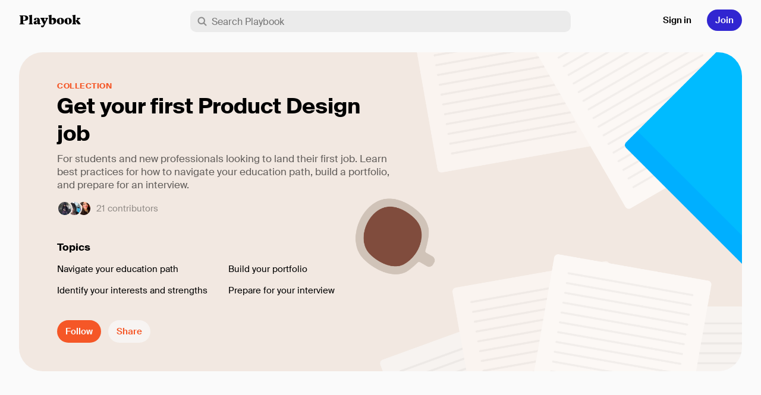

--- FILE ---
content_type: text/html; charset=utf-8
request_url: https://askplaybook.com/collection/get-your-first-product-design-job
body_size: 34266
content:
<!DOCTYPE html>
<html ng-app="playbook">
<head>
  <title>Get your first Product Design job Collection - Playbook</title>
  <meta name="description" content="For students and new professionals looking to land their first job. Learn best practices for how to navigate your education path, build a portfolio, and prepare for an interview.">
  <link rel="icon" type="image/png" href="/assets/favicon.png">
  <meta charset="utf-8">
  <meta name="viewport" content="width=device-width" />
  <meta property="og:title" content="Get your first Product Design job Collection - Playbook" />
  <meta property="og:description" content="For students and new professionals looking to land their first job. Learn best practices for how to navigate your education path, build a portfolio, and prepare for an interview." />
  <meta property="og:image" content="https://askplaybook.s3.amazonaws.com/collections/og_images/2_og_image.png?1546817674" />

  <meta name="twitter:card" content="summary_large_image" />
  <meta name="twitter:site" content="@askplaybook" />
  <meta name="twitter:title" content="Get your first Product Design job Collection" />
  <meta name="twitter:description" content="For students and new professionals looking to land their first job. Learn best practices for how to navigate your education path, build a portfolio, and prepare for an interview." />
  <meta name="twitter:image" content="https://askplaybook.s3.amazonaws.com/collections/og_images/2_og_image.png?1546817674" />

  <link rel="stylesheet" media="all" href="/assets/application-d3458aa57a54143a5d1dfd3ada9959d87a7f18aa8d89f928b17a29815fffe0c7.css" />
  <script src="/assets/application-0004bc514ea9cf3e60c34d8b98ebb33dd04e69ec813d9074d26c15086bc57ebc.js"></script>
  <meta name="csrf-param" content="authenticity_token" />
<meta name="csrf-token" content="4BzZfGJIviEfKQ4WOCKqjvUX138phKY0HSw2PLYvlJ/30/S5Fi3/GWbvwK3//0RaOmO6PryxrpYHmRJMup54gA==" />
  <script>
			  (function(i,s,o,g,r,a,m){i['GoogleAnalyticsObject']=r;i[r]=i[r]||function(){
			  (i[r].q=i[r].q||[]).push(arguments)},i[r].l=1*new Date();a=s.createElement(o),
			  m=s.getElementsByTagName(o)[0];a.async=1;a.src=g;m.parentNode.insertBefore(a,m)
			  })(window,document,'script','https://www.google-analytics.com/analytics.js','ga');
			  ga('create', 'UA-89278549-1', 'auto');
			  ga('send', 'pageview');
			</script>
  <!-- start Mixpanel -->
				<script type="text/javascript">(function(e,a){if(!a.__SV){var b=window;try{var c,l,i,j=b.location,g=j.hash;c=function(a,b){return(l=a.match(RegExp(b+"=([^&]*)")))?l[1]:null};g&&c(g,"state")&&(i=JSON.parse(decodeURIComponent(c(g,"state"))),"mpeditor"===i.action&&(b.sessionStorage.setItem("_mpcehash",g),history.replaceState(i.desiredHash||"",e.title,j.pathname+j.search)))}catch(m){}var k,h;window.mixpanel=a;a._i=[];a.init=function(b,c,f){function e(b,a){var c=a.split(".");2==c.length&&(b=b[c[0]],a=c[1]);b[a]=function(){b.push([a].concat(Array.prototype.slice.call(arguments,
				0)))}}var d=a;"undefined"!==typeof f?d=a[f]=[]:f="mixpanel";d.people=d.people||[];d.toString=function(b){var a="mixpanel";"mixpanel"!==f&&(a+="."+f);b||(a+=" (stub)");return a};d.people.toString=function(){return d.toString(1)+".people (stub)"};k="disable time_event track track_pageview track_links track_forms register register_once alias unregister identify name_tag set_config reset people.set people.set_once people.increment people.append people.union people.track_charge people.clear_charges people.delete_user".split(" ");
				for(h=0;h<k.length;h++)e(d,k[h]);a._i.push([b,c,f])};a.__SV=1.2;b=e.createElement("script");b.type="text/javascript";b.async=!0;b.src="undefined"!==typeof MIXPANEL_CUSTOM_LIB_URL?MIXPANEL_CUSTOM_LIB_URL:"file:"===e.location.protocol&&"//cdn.mxpnl.com/libs/mixpanel-2-latest.min.js".match(/^\/\//)?"https://cdn.mxpnl.com/libs/mixpanel-2-latest.min.js":"//cdn.mxpnl.com/libs/mixpanel-2-latest.min.js";c=e.getElementsByTagName("script")[0];c.parentNode.insertBefore(b,c)}})(document,window.mixpanel||[]);
				mixpanel.init("c53b61286a8beee2a8367f5e1c71bd2b");</script>
				<!-- end Mixpanel -->
</head>
<body class="question-profile collection-page" ng-cloak>
<div id="home">
  <div class="modal large-modal modal-ask-question modal-show-scrim">
  <div class="large-modal-content modal-content">
    <div class="title-bar">
      <h3>Sign in / Sign up</h3>
      <div class="close close-text">Done</div>
    </div>

    <div class="close close-icon"></div>
    <h5>Thanks for the suggestion!</h5>
    <p>Sign up for Playbook. We’ll let you know when questions like yours get answered.</p>
    <div class="modal-cta">
      <ul class="sign-in-buttons">
        <li><a class="btn  btn--email" href="/users/sign_up">Sign up with email</a></li>
        <li><a class="btn  btn--twitter" href="/users/auth/twitter">Sign in with Twitter</a></li>
        <li><a class="btn  btn--facebook" href="/users/auth/facebook">Sign in with Facebook</a></li>
      </ul>
      <span class="disclaimer">We'll never post to Twitter or Facebook without your permission.</span>
    </div>
  </div>
</div>

<div class="modal mini-modal modal-share-action">
  <div class="modal-body">
    <div class="title-bar">
        <h3>Share</h3>
        <div class="close close-text">Cancel</div>
      </div>
    <!-- <div class="modal-heading">
      <h5>Sign up to follow</h5>
      <div class="close close-icon"></div>
    </div> -->
    <div class="modal-content">
      <ul class="share-links">
        <li><a class="btn btn--copy">Copy Link</a></li>
        <li><a target="_blank" class="btn  btn--twitter close">Share on Twitter</a></li>
        <li><a class="btn btn--facebook close">Share on Facebook</a></li>
      </ul>
    </div>
  </div>
</div>

<div class="modal mini-modal modal-create-account modal-login modal-show-scrim modal-sign-in-up">
  <div class="modal-body">
      <div class="title-bar">
        <div class="close close-text">Cancel</div>
      </div>
      <div class="modal-content">
          <h2>Join Playbook</h2>
          <p>Playbook gives the design community one place to share knowledge.</p>

          <ul class="sign-in-buttons">
              <li><a class="btn  btn--email" href="/users/sign_up">Sign up with email</a></li>
              <li><a class="btn  btn--twitter" href="/users/auth/twitter">Sign up with Twitter</a></li>
              <li><a class="btn  btn--facebook" href="/users/auth/facebook">Sign up with Facebook</a></li>
          </ul>

          <div class="disclaimer">
            <svg width="16px" height="20px" viewBox="0 0 16 20" version="1.1" xmlns="http://www.w3.org/2000/svg" xmlns:xlink="http://www.w3.org/1999/xlink">
                <!-- Generator: Sketch 51.3 (57544) - http://www.bohemiancoding.com/sketch -->
                <desc>Created with Sketch.</desc>
                <defs></defs>
                <g id="Desktop" stroke="none" stroke-width="1" fill="none" fill-rule="evenodd">
                    <g id="Desktop-Signin-Email-001-Copy" transform="translate(-712.000000, -562.000000)" fill="#000000">
                        <g id="Group-2" transform="translate(520.000000, 223.000000)">
                            <g id="Group-3" transform="translate(56.000000, 338.000000)">
                                <g id="Icons-/-Action-/-Lock" transform="translate(132.000000, 0.000000)">
                                    <g id="Page-1">
                                        <path d="M10,9 L10,6 C10,4.916 10.916,4 12,4 C13.084,4 14,4.916 14,6 L14,9 L10,9 Z M12,17 C10.896,17 10,16.104 10,15 C10,13.896 10.896,13 12,13 C13.104,13 14,13.896 14,15 C14,16.104 13.104,17 12,17 Z M18,9 L17.5,9 C17.224,9 17,8.776 17,8.5 L17,6.176 C17,3.898 15.558,1.772 13.358,1.182 C10.032,0.29 7,2.808 7,6 L7,8.5 C7,8.776 6.776,9 6.5,9 L6,9 C4.9,9 4,9.9 4,11 L4,19 C4,20.1 4.9,21 6,21 L18,21 C19.1,21 20,20.1 20,19 L20,11 C20,9.9 19.1,9 18,9 Z" id="Fill-1"></path>
                                    </g>
                                </g>
                            </g>
                        </g>
                    </g>
                </g>
            </svg>
            <h4>We value your data</h4>
            <span>We only use social login to gather your name, email, and profile photo.</span>
          </div>
      </div>
  </div>
</div>

<div class="modal mini-modal modal-sign-in-account modal-login modal-show-scrim modal-sign-in-up">
  <div class="modal-body">
    <div class="title-bar">
      <div class="close close-text">Cancel</div>
    </div>
      <div class="modal-content">
          <h2>Sign in</h2>
          <p>Playbook gives the design community one place to share knowledge.</p>

          <ul class="sign-in-buttons">
              <li><a class="btn  btn--email" href="/users/sign_in">Sign in with email</a></li>
              <li><a class="btn  btn--twitter" href="/users/auth/twitter">Sign in with Twitter</a></li>
              <li><a class="btn  btn--facebook" href="/users/auth/facebook">Sign in with Facebook</a></li>
          </ul>

          <div class="disclaimer">
            <svg width="16px" height="20px" viewBox="0 0 16 20" version="1.1" xmlns="http://www.w3.org/2000/svg" xmlns:xlink="http://www.w3.org/1999/xlink">
                <!-- Generator: Sketch 51.3 (57544) - http://www.bohemiancoding.com/sketch -->
                <desc>Created with Sketch.</desc>
                <defs></defs>
                <g id="Desktop" stroke="none" stroke-width="1" fill="none" fill-rule="evenodd">
                    <g id="Desktop-Signin-Email-001-Copy" transform="translate(-712.000000, -562.000000)" fill="#000000">
                        <g id="Group-2" transform="translate(520.000000, 223.000000)">
                            <g id="Group-3" transform="translate(56.000000, 338.000000)">
                                <g id="Icons-/-Action-/-Lock" transform="translate(132.000000, 0.000000)">
                                    <g id="Page-1">
                                        <path d="M10,9 L10,6 C10,4.916 10.916,4 12,4 C13.084,4 14,4.916 14,6 L14,9 L10,9 Z M12,17 C10.896,17 10,16.104 10,15 C10,13.896 10.896,13 12,13 C13.104,13 14,13.896 14,15 C14,16.104 13.104,17 12,17 Z M18,9 L17.5,9 C17.224,9 17,8.776 17,8.5 L17,6.176 C17,3.898 15.558,1.772 13.358,1.182 C10.032,0.29 7,2.808 7,6 L7,8.5 C7,8.776 6.776,9 6.5,9 L6,9 C4.9,9 4,9.9 4,11 L4,19 C4,20.1 4.9,21 6,21 L18,21 C19.1,21 20,20.1 20,19 L20,11 C20,9.9 19.1,9 18,9 Z" id="Fill-1"></path>
                                    </g>
                                </g>
                            </g>
                        </g>
                    </g>
                </g>
            </svg>
            <h4>We value your data</h4>
            <span>We only use social login to gather your name, email, and profile photo.</span>
          </div>
      </div>
  </div>
</div>

<div class="modal mini-modal modal-follow modal-fixed modal-login modal-show-scrim">
  <div class="modal-body">
    <div class="title-bar">
        <h3>Sign in / Sign up</h3>
        <div class="close close-text">Done</div>
      </div>
    <div class="modal-heading">
      <h5>Sign up to follow</h5>
      <div class="close close-icon"></div>
    </div>
    <div class="modal-content">
      <p>Sign up to follow this goal and get notified when others answer it.</p>

      <ul class="sign-in-buttons">
        <li><a class="btn  btn--email" href="/users/sign_up">Sign up with email</a></li>
        <li><a class="btn  btn--twitter" href="/users/auth/twitter">Sign in with Twitter</a></li>
        <li><a class="btn  btn--facebook" href="/users/auth/facebook">Sign in with Facebook</a></li>
      </ul>

      <span class="disclaimer">We'll never post to Twitter or Facebook without your permission.</span>
    </div>
  </div>
</div>

<div class="modal mini-modal modal-favorite-answer modal-fixed modal-login modal-show-scrim">
  <div class="modal-body">
    <div class="title-bar">
        <h3>Sign in / Sign up</h3>
        <div class="close close-text">Done</div>
      </div>
    <div class="modal-heading">
      <h5>Sign up to save</h5>
      <div class="close close-icon"></div>
    </div>
    <div class="modal-content">
      <p>Sign up to save this answer.</p>

      <ul class="sign-in-buttons">
        <li><a class="btn  btn--email" href="/users/sign_up">Sign up with email</a></li>
        <li><a class="btn  btn--twitter" href="/users/auth/twitter">Sign in with Twitter</a></li>
        <li><a class="btn  btn--facebook" href="/users/auth/facebook">Sign in with Facebook</a></li>
      </ul>

      <span class="disclaimer">We'll never post to Twitter or Facebook without your permission.</span>
    </div>
  </div>
</div>

<div class="modal mini-modal modal-like-answer modal-fixed modal-login modal-show-scrim">
  <div class="modal-body">
    <div class="title-bar">
        <h3>Sign in / Sign up</h3>
        <div class="close close-text">Done</div>
      </div>
    <div class="modal-heading">
      <h5>Sign up to like</h5>
      <div class="close close-icon"></div>
    </div>
    <div class="modal-content">
      <p>Sign up to like this action.</p>

      <ul class="sign-in-buttons">
        <li><a class="btn  btn--email" href="/users/sign_up">Sign up with email</a></li>
        <li><a class="btn  btn--twitter" href="/users/auth/twitter">Sign in with Twitter</a></li>
        <li><a class="btn  btn--facebook" href="/users/auth/facebook">Sign in with Facebook</a></li>
      </ul>

      <span class="disclaimer">We'll never post to Twitter or Facebook without your permission.</span>
    </div>
  </div>
</div>

<div class="modal mini-modal modal-poll-vote modal-fixed modal-login modal-show-scrim">
  <div class="modal-body">
    <div class="title-bar">
        <h3>Sign in / Sign up</h3>
        <div class="close close-text">Done</div>
      </div>
    <div class="modal-heading">
      <h5>Sign up to respond</h5>
      <div class="close close-icon"></div>
    </div>
    <div class="modal-content">
      <p>Sign up to respond to this answer.</p>

      <ul class="sign-in-buttons">
        <li><a class="btn  btn--email" href="/users/sign_up">Sign up with email</a></li>
        <li><a class="btn  btn--twitter" href="/users/auth/twitter">Sign in with Twitter</a></li>
        <li><a class="btn  btn--facebook" href="/users/auth/facebook">Sign in with Facebook</a></li>
      </ul>

      <span class="disclaimer">We'll never post to Twitter or Facebook without your permission.</span>
    </div>
  </div>
</div>

<div class="modal mini-modal modal-follow-profile modal-login modal-show-scrim">
  <div class="modal-body">
    <div class="title-bar">
        <h3>Sign in / Sign up</h3>
        <div class="close close-text">Done</div>
      </div>
    <div class="modal-heading">
      <h5>Sign up to follow</h5>
      <div class="close close-icon"></div>
    </div>
    <div class="modal-content">
      <p>Sign up to follow this person and get notified when they share answers.</p>

      <ul class="sign-in-buttons">
        <li><a class="btn  btn--email" href="/users/sign_up">Sign up with email</a></li>
        <li><a class="btn  btn--twitter" href="/users/auth/twitter">Sign in with Twitter</a></li>
        <li><a class="btn  btn--facebook" href="/users/auth/facebook">Sign in with Facebook</a></li>
      </ul>

      <span class="disclaimer">We'll never post to Twitter or Facebook without your permission.</span>
    </div>
  </div>
</div>

<div class="modal mini-modal modal-follow-collection modal-login modal-show-scrim">
  <div class="modal-body">
    <div class="title-bar">
        <h3>Sign in / Sign up</h3>
        <div class="close close-text">Done</div>
      </div>
    <div class="modal-heading">
      <h5>Sign up to follow</h5>
      <div class="close close-icon"></div>
    </div>
    <div class="modal-content">
      <p>Sign up to follow this collection</p>

      <ul class="sign-in-buttons">
        <li><a class="btn  btn--email" href="/users/sign_up">Sign up with email</a></li>
        <li><a class="btn  btn--twitter" href="/users/auth/twitter">Sign in with Twitter</a></li>
        <li><a class="btn  btn--facebook" href="/users/auth/facebook">Sign in with Facebook</a></li>
      </ul>

      <span class="disclaimer">We'll never post to Twitter or Facebook without your permission.</span>
    </div>
  </div>
</div>


<div class="modal-scrim"></div>



<header class="header   page-collection">




    <div class="header-left">
        <a href="/" class="header-logo">Playbook</a>
    </div>

     <div class="inner">
       <div id="search-container" ng-controller="SearchController as search" ng-init="current_user_id = null;" ng-class="{ expand: has_searched }">
  <div id="search">
    <div class="form-box">
      <form name="search" id="search-box" ng-class="{ focused: has_searched }">
        <input type="text" ng-model="search.query" id="search-query" placeholder="Search Playbook" tabindex="1" required="true" ng-change="search_query(search.query, true, 'search_bar');" ng-focus="search_query(search.query, true, 'search_bar');" autocapitalize="off" ng-model-options="{ debounce: 250 }">

        <div class="clear-box" ng-click="search_query('', true); clear_search();" ng-show="search.query">
          <svg width="16px" height="16px" viewBox="0 0 16 16" version="1.1" xmlns="http://www.w3.org/2000/svg" xmlns:xlink="http://www.w3.org/1999/xlink">
              <g id="Desktop" stroke="none" stroke-width="1" fill="none" fill-rule="evenodd" opacity="0.4">
                  <g id="Search-01-003" transform="translate(-1012.000000, -26.000000)" fill="#000000">
                      <g id="search" transform="translate(400.000000, 16.000000)">
                          <g id="ask">
                              <g id="Page-1" transform="translate(612.000000, 10.000000)">
                                  <path d="M11.0898667,9.91013333 C11.4138667,10.2354667 11.4138667,10.7648 11.0898667,11.0901333 C10.9272,11.2528 10.7138667,11.3328 10.5005333,11.3328 C10.2858667,11.3328 10.0725333,11.2528 9.90986667,11.0901333 L8.00053333,9.17946667 L6.08986667,11.0901333 C5.9272,11.2528 5.71386667,11.3328 5.50053333,11.3328 C5.28586667,11.3328 5.07253333,11.2528 4.90986667,11.0901333 C4.58586667,10.7648 4.58586667,10.2354667 4.90986667,9.91013333 L6.82053333,7.99946667 L4.90986667,6.09013333 C4.58586667,5.7648 4.58586667,5.23546667 4.90986667,4.91013333 C5.2352,4.5848 5.76453333,4.5848 6.08986667,4.91013333 L8.00053333,6.8208 L9.90986667,4.91013333 C10.2352,4.5848 10.7645333,4.5848 11.0898667,4.91013333 C11.4138667,5.23546667 11.4138667,5.7648 11.0898667,6.09013333 L9.1792,7.99946667 L11.0898667,9.91013333 Z M0.6672,7.99946667 C0.6672,12.0501333 3.94986667,15.3328 8.00053333,15.3328 C12.0498667,15.3328 15.3338667,12.0501333 15.3338667,7.99946667 C15.3338667,3.95013333 12.0498667,0.666133333 8.00053333,0.666133333 C3.94986667,0.666133333 0.6672,3.95013333 0.6672,7.99946667 Z" id="Fill-1"></path>
                              </g>
                          </g>
                      </g>
                  </g>
              </g>
          </svg>
</div>
      </form>
      <span class="cancel-search" ng-click="reset_search();">Cancel</span>
    </div>

    <div id="search-results" ng-hide="suggesting_question">
      <ul id="questions">
        <h3 class="label" ng-show="search_results.questions.label != ''">{{search_results.questions.label}}</h3>
        <li ng-repeat="question in search_results.questions.results" class="question-result" ng-class="{ 'highlight-keyword': search.query }">
          <a ng-href="/{{question.slug}}/answers" ng-bind-html="highlightKeywords(question.text)"></a>
        </li>

        <li class="ask-question" ng-if="search.query" ng-click="suggest_question();">
          <a>Suggest a goal<span>"{{search.query}}"</span></a>
        </li>
      </ul>

      <ul id="people" class="people-module" ng-show="people.length > 0">
        <h3 class="label" ng-show="search_results.people.label != ''">{{search_results.people.label}}</h3>

        <li ng-repeat="person in people" ng-class="{ 'is_followed': person.is_followed }" class="people">
          <div class="person meta">
            <a href="/{{person.username}}">
            <div class="profile-picture" style="background-image: url({{person.avatar_url}}), url(https://s3-us-west-1.amazonaws.com/askplaybook/avatars/account-placeholder-square.png);" data-type="profile-picture"></div>
            <div class="details">
              <h4>{{person.full_name}}</h4>
              <p>{{person.current_description}}</p>
              <span ng-if="person.action_items_count > 0">{{person.action_items_count}} {{person.action_items_count == 1 ? "action item" : "action items" }}</span>
              <span ng-if="person.action_items_count == 0">No action items yet</span>
            </div>
            </a>
          </div>

          <div class="follow js-follow modal-activate" ng-click="follow_profile(person.id, true);" data-modal="follow-profile" ng-hide="current_user_id == person.id;">
            <div class="follow-btn follow-person">
              <div class="follow-text"><span ng-if="!person.is_followed"><svg width="20px" height="20px" viewBox="0 0 20 20" version="1.1" xmlns="http://www.w3.org/2000/svg" xmlns:xlink="http://www.w3.org/1999/xlink" class="mobile-hide">
  <g id="latest" stroke="none" stroke-width="1" fill="none" fill-rule="evenodd">
      <g id="Desktop/Collection" transform="translate(-1242.000000, -2360.000000)" fill="#000000">
          <g id="design-management-copy" transform="translate(56.000000, 2024.000000)">
              <g id="Group-7-Copy-2" transform="translate(720.000000, 80.000000)">
                  <g id="Group-5-Copy-3" transform="translate(0.000000, 228.000000)">
                      <g id="card-2-copy" transform="translate(0.000000, 8.000000)">
                          <g id="Group-4">
                              <g id="Group" transform="translate(452.000000, 12.000000)">
                                  <g id="Group-9" transform="translate(14.000000, 8.000000)">
                                      <g id="Page-1">
                                          <path d="M16.1935,16.2478333 C15.2668333,12.6545 12.0051667,9.9995 8.1235,9.9995 C4.24016667,9.9995 0.9785,12.6545 0.0535,16.2478333 C-0.218166667,17.3028333 0.5885,18.3328333 1.67683333,18.3328333 L14.5701667,18.3328333 C15.6585,18.3328333 16.4651667,17.3028333 16.1935,16.2478333" id="Combined-Shape"></path>
                                          <path d="M10.8606667,3.54166667 C10.8606667,3.36333333 10.8806667,3.19166667 10.9123333,3.02333333 C10.9406667,2.87166667 10.8973333,2.71333333 10.7773333,2.615 C9.95233333,1.93666667 8.869,1.56166667 7.689,1.69166667 C5.77066667,1.90333333 4.21066667,3.46 4.00733333,5.37833333 C3.74233333,7.88333333 5.699,10 8.15066667,10 C10.259,10 11.9823333,8.42833333 12.259,6.39666667 C12.279,6.24666667 12.2056667,6.10166667 12.084,6.01 C11.3423333,5.43833333 10.8606667,4.54833333 10.8606667,3.54166667" id="Fill-5"></path>
                                          <path d="M18.9583333,2.5 L17.5,2.5 L17.5,1.04166667 C17.5,0.466666667 17.0333333,-1.77635684e-15 16.4583333,-1.77635684e-15 C15.8833333,-1.77635684e-15 15.4166667,0.466666667 15.4166667,1.04166667 L15.4166667,2.5 L13.9583333,2.5 C13.3833333,2.5 12.9166667,2.96666667 12.9166667,3.54166667 C12.9166667,4.11666667 13.3833333,4.58333333 13.9583333,4.58333333 L15.4166667,4.58333333 L15.4166667,6.04166667 C15.4166667,6.61666667 15.8833333,7.08333333 16.4583333,7.08333333 C17.0333333,7.08333333 17.5,6.61666667 17.5,6.04166667 L17.5,4.58333333 L18.9583333,4.58333333 C19.5333333,4.58333333 20,4.11666667 20,3.54166667 C20,2.96666667 19.5333333,2.5 18.9583333,2.5" id="Fill-3"></path>
                                      </g>
                                  </g>
                              </g>
                          </g>
                      </g>
                  </g>
              </g>
          </g>
      </g>
  </g>
</svg><svg width="24px" height="24px" viewBox="0 0 24 24" version="1.1" xmlns="http://www.w3.org/2000/svg" xmlns:xlink="http://www.w3.org/1999/xlink" class="mobile-show">
  <g id="latest" stroke="none" stroke-width="1" fill="none" fill-rule="evenodd">
      <g id="Screens/Home" transform="translate(-331.000000, -2424.000000)" fill="#000000">
          <g id="Group-12" transform="translate(0.000000, 2338.000000)">
              <g id="Group-7" transform="translate(0.000000, 60.000000)">
                  <g id="Group-5">
                      <g id="card-2-copy" transform="translate(20.000000, 8.000000)">
                          <g id="Page-1" transform="translate(311.000000, 18.000000)">
                              <path d="M19.4322,19.4974 C18.3202,15.1854 14.4062,11.9994 9.7482,11.9994 C5.0882,11.9994 1.1742,15.1854 0.0642,19.4974 C-0.2618,20.7634 0.7062,21.9994 2.0122,21.9994 L17.4842,21.9994 C18.7902,21.9994 19.7582,20.7634 19.4322,19.4974" id="Combined-Shape"></path>
                              <path d="M13.0328,4.25 C13.0328,4.036 13.0568,3.83 13.0948,3.628 C13.1288,3.446 13.0768,3.256 12.9328,3.138 C11.9428,2.324 10.6428,1.874 9.2268,2.03 C6.9248,2.284 5.0528,4.152 4.8088,6.454 C4.4908,9.46 6.8388,12 9.7808,12 C12.3108,12 14.3788,10.114 14.7108,7.676 C14.7348,7.496 14.6468,7.322 14.5008,7.212 C13.6108,6.526 13.0328,5.458 13.0328,4.25" id="Fill-5"></path>
                              <path d="M22.75,3 L21,3 L21,1.25 C21,0.56 20.44,-1.77635684e-15 19.75,-1.77635684e-15 C19.06,-1.77635684e-15 18.5,0.56 18.5,1.25 L18.5,3 L16.75,3 C16.06,3 15.5,3.56 15.5,4.25 C15.5,4.94 16.06,5.5 16.75,5.5 L18.5,5.5 L18.5,7.25 C18.5,7.94 19.06,8.5 19.75,8.5 C20.44,8.5 21,7.94 21,7.25 L21,5.5 L22.75,5.5 C23.44,5.5 24,4.94 24,4.25 C24,3.56 23.44,3 22.75,3" id="Fill-3"></path>
                          </g>
                      </g>
                  </g>
              </g>
          </g>
      </g>
  </g>
</svg>Follow</span><svg width="20px" height="20px" viewBox="0 0 20 20" version="1.1" xmlns="http://www.w3.org/2000/svg" xmlns:xlink="http://www.w3.org/1999/xlink" class="checkmark mobile-hide" ng-if="person.is_followed">
              <g id="latest" stroke="none" stroke-width="1" fill="none" fill-rule="evenodd">
                  <g id="Screens/Home" transform="translate(-333.000000, -2730.000000)" fill="#000000">
                      <g id="Group-12" transform="translate(0.000000, 2338.000000)">
                          <g id="Group-7-Copy" transform="translate(0.000000, 288.000000)">
                              <g id="Group-5-Copy" transform="translate(0.000000, 76.000000)">
                                  <g id="card-2-copy" transform="translate(20.000000, 8.000000)">
                                      <g id="Group-4">
                                          <g id="Page-1" transform="translate(313.000000, 20.000000)">
                                              <g id="Group-8">
                                                  <path d="M16.1935,16.2478333 C15.2668333,12.6545 12.0051667,9.9995 8.1235,9.9995 C4.24016667,9.9995 0.9785,12.6545 0.0535,16.2478333 C-0.218166667,17.3028333 0.5885,18.3328333 1.67683333,18.3328333 L14.5701667,18.3328333 C15.6585,18.3328333 16.4651667,17.3028333 16.1935,16.2478333" id="Fill-2" fill-opacity="0.2"></path>
                                                  <path d="M15.3873333,6.1605 C15.1206667,6.1605 14.854,6.05883333 14.6506667,5.8555 L13.2206667,4.42716667 C12.8156667,4.0205 12.8156667,3.35883333 13.2206667,2.95216667 C13.6273333,2.5455 14.289,2.5455 14.6956667,2.95216667 L15.3873333,3.6455 L18.2206667,0.8105 C18.6273333,0.403833333 19.289,0.403833333 19.6956667,0.8105 C20.1006667,1.21716667 20.1006667,1.87883333 19.6956667,2.2855 L16.124,5.8555 C15.9206667,6.05883333 15.654,6.1605 15.3873333,6.1605" id="Fill-4" fill-opacity="0.4"></path>
                                                  <path d="M11.745,5.89716667 C10.9766667,5.1255 10.7083333,4.05216667 10.915,3.0555 C10.9466667,2.90383333 10.9066667,2.74216667 10.7866667,2.64216667 C9.96166667,1.9505 8.87,1.5655 7.68166667,1.6905 C5.75833333,1.8905 4.18666667,3.44883333 3.98166667,5.37383333 C3.71333333,7.8805 5.67,10.0005 8.12333333,10.0005 C10.16,10.0005 11.8383333,8.53383333 12.2,6.6005 C12.225,6.46716667 12.1766667,6.32883333 12.0816667,6.23383333 L11.745,5.89716667 Z" id="Fill-6" fill-opacity="0.2"></path>
                                              </g>
                                          </g>
                                      </g>
                                  </g>
                              </g>
                          </g>
                      </g>
                  </g>
              </g>
          </svg><svg width="24px" height="24px" viewBox="0 0 24 24" version="1.1" xmlns="http://www.w3.org/2000/svg" xmlns:xlink="http://www.w3.org/1999/xlink" class="checkmark mobile-show" ng-if="person.is_followed">
  <g id="latest" stroke="none" stroke-width="1" fill="none" fill-rule="evenodd">
      <g id="Screens/Home" transform="translate(-331.000000, -2500.000000)" fill="#000000">
          <g id="Group-12" transform="translate(0.000000, 2338.000000)">
              <g id="Group-7" transform="translate(0.000000, 60.000000)">
                  <g id="Group-5-Copy" transform="translate(0.000000, 76.000000)">
                      <g id="card-2-copy" transform="translate(20.000000, 8.000000)">
                          <g id="Group-4">
                              <g id="Page-1" transform="translate(311.000000, 18.000000)">
                                  <g id="Group-8">
                                      <path d="M19.4322,19.4974 C18.3202,15.1854 14.4062,11.9994 9.7482,11.9994 C5.0882,11.9994 1.1742,15.1854 0.0642,19.4974 C-0.2618,20.7634 0.7062,21.9994 2.0122,21.9994 L17.4842,21.9994 C18.7902,21.9994 19.7582,20.7634 19.4322,19.4974" id="Fill-2" fill-opacity="0.2"></path>
                                      <path d="M18.4648,7.3926 C18.1448,7.3926 17.8248,7.2706 17.5808,7.0266 L15.8648,5.3126 C15.3788,4.8246 15.3788,4.0306 15.8648,3.5426 C16.3528,3.0546 17.1468,3.0546 17.6348,3.5426 L18.4648,4.3746 L21.8648,0.9726 C22.3528,0.4846 23.1468,0.4846 23.6348,0.9726 C24.1208,1.4606 24.1208,2.2546 23.6348,2.7426 L19.3488,7.0266 C19.1048,7.2706 18.7848,7.3926 18.4648,7.3926" id="Fill-4" fill-opacity="0.4"></path>
                                      <path d="M14.094,7.0766 C13.172,6.1506 12.85,4.8626 13.098,3.6666 C13.136,3.4846 13.088,3.2906 12.944,3.1706 C11.954,2.3406 10.644,1.8786 9.218,2.0286 C6.91,2.2686 5.024,4.1386 4.778,6.4486 C4.456,9.4566 6.804,12.0006 9.748,12.0006 C12.192,12.0006 14.206,10.2406 14.64,7.9206 C14.67,7.7606 14.612,7.5946 14.498,7.4806 L14.094,7.0766 Z" id="Fill-6" fill-opacity="0.2"></path>
                                  </g>
                              </g>
                          </g>
                      </g>
                  </g>
              </g>
          </g>
      </g>
  </g>
</svg></div>
            </div>
          </div>

        </li>
      </ul>
    </div>

    <div id="suggest-question" ng-class="{ 'suggesting': suggesting_question }">
      <div class="top">
        <div class="back" ng-click="suggesting_question = false;">
          <svg width="24px" height="24px" viewBox="0 0 24 24" version="1.1" xmlns="http://www.w3.org/2000/svg" xmlns:xlink="http://www.w3.org/1999/xlink">
              <g id="Desktop" stroke="none" stroke-width="1" fill="none" fill-rule="evenodd">
                  <g id="Search-01-003" transform="translate(-424.000000, -34.000000)">
                      <g id="Group-10" transform="translate(400.000000, 16.000000)">
                          <g id="Group-3-Copy-8">
                              <g id="Nav">
                                  <g id="Group">
                                      <g id="Icons-/-Navigation-/-Arrow-Left" transform="translate(24.000000, 18.000000)">
                                          <g id="Page-1" transform="translate(12.000000, 12.000000) scale(-1, 1) translate(-12.000000, -12.000000) ">
                                              <g id="Group-5" transform="translate(4.000000, 4.000000)" stroke="#000000" stroke-linecap="round" stroke-linejoin="round" stroke-width="3">
                                                  <path d="M15.5,8 L0.5,8" id="Stroke-1"></path>
                                                  <polyline id="Stroke-3" points="9 1.5 15.5 8 9 14.5"></polyline>
                                              </g>
                                          </g>
                                      </g>
                                  </g>
                              </g>
                          </g>
                      </g>
                  </g>
              </g>
          </svg>
        </div>
        <div class="title">Suggest a goal</div>
         <input id="suggest-button" type="submit" value="Submit" ng-disabled="question.text.length < 15" ng-class="{ active: question.text.length >= 15 }" disabled ng-click="ask_question(question.text);">
      </div>
      <form name="question" id="question-box">
        <textarea ng-model="question.text" id="question-query" placeholder="Ask a question..." tabindex="1" required="true"></textarea>
      </form>

      <ul class="disclaimers">
        <li>
          <div class="icon">
            <svg width="36px" height="36px" viewBox="0 0 36 36" version="1.1" xmlns="http://www.w3.org/2000/svg" xmlns:xlink="http://www.w3.org/1999/xlink">
                <g id="Desktop" stroke="none" stroke-width="1" fill="none" fill-rule="evenodd">
                    <g id="Search-01-003" transform="translate(-424.000000, -214.000000)" fill="#000000">
                        <g id="Group-10" transform="translate(400.000000, 16.000000)">
                            <g id="Group-3-Copy-8">
                                <g transform="translate(0.000000, 190.000000)" id="Group-5">
                                    <g transform="translate(24.000000, 8.000000)">
                                        <circle id="Oval-4" fill-opacity="0.06" cx="18" cy="18" r="18"></circle>
                                        <g id="Page-1" opacity="0.28" transform="translate(8.000000, 8.000000)">
                                            <path d="M10,7.08333333 C9.195,7.08333333 8.54166667,6.43 8.54166667,5.625 C8.54166667,4.82 9.195,4.16666667 10,4.16666667 C10.805,4.16666667 11.4583333,4.82 11.4583333,5.625 C11.4583333,6.43 10.805,7.08333333 10,7.08333333 Z M11.0416667,14.7916667 C11.0416667,15.3666667 10.575,15.8333333 10,15.8333333 C9.425,15.8333333 8.95833333,15.3666667 8.95833333,14.7916667 L8.95833333,9.79166667 C8.95833333,9.21666667 9.425,8.75 10,8.75 C10.575,8.75 11.0416667,9.21666667 11.0416667,9.79166667 L11.0416667,14.7916667 Z M10,0.833333333 C4.93666667,0.833333333 0.833333333,4.93666667 0.833333333,10 C0.833333333,15.0633333 4.93666667,19.1666667 10,19.1666667 C15.0633333,19.1666667 19.1666667,15.0633333 19.1666667,10 C19.1666667,4.93666667 15.0633333,0.833333333 10,0.833333333 Z"></path>
                                        </g>
                                    </g>
                                </g>
                            </g>
                        </g>
                    </g>
                </g>
            </svg>
          </div>
          <p>A little context goes a long way...</p>
        </li>
        <li>
          <div class="icon">
            <svg width="36px" height="36px" viewBox="0 0 36 36" version="1.1" xmlns="http://www.w3.org/2000/svg" xmlns:xlink="http://www.w3.org/1999/xlink">
                <g id="Desktop" stroke="none" stroke-width="1" fill="none" fill-rule="evenodd">
                    <g id="Search-01-003" transform="translate(-424.000000, -266.000000)" fill="#000000">
                        <g id="Group-10" transform="translate(400.000000, 16.000000)">
                            <g id="Group-3-Copy-8">
                                <g id="Group-3-Copy-9" transform="translate(0.000000, 242.000000)">
                                    <g id="Group-5" transform="translate(24.000000, 8.000000)">
                                        <circle id="Oval-4" fill-opacity="0.06" cx="18" cy="18" r="18"></circle>
                                        <g id="Icons-/-Action-/-Lock" opacity="0.28" transform="translate(8.000000, 8.000000)">
                                            <g id="Page-1">
                                                <path d="M8.33333333,7.5 L8.33333333,5 C8.33333333,4.09666667 9.09666667,3.33333333 10,3.33333333 C10.9033333,3.33333333 11.6666667,4.09666667 11.6666667,5 L11.6666667,7.5 L8.33333333,7.5 Z M10,14.1666667 C9.08,14.1666667 8.33333333,13.42 8.33333333,12.5 C8.33333333,11.58 9.08,10.8333333 10,10.8333333 C10.92,10.8333333 11.6666667,11.58 11.6666667,12.5 C11.6666667,13.42 10.92,14.1666667 10,14.1666667 Z M15,7.5 L14.5833333,7.5 C14.3533333,7.5 14.1666667,7.31333333 14.1666667,7.08333333 L14.1666667,5.14666667 C14.1666667,3.24833333 12.965,1.47666667 11.1316667,0.985 C8.36,0.241666667 5.83333333,2.34 5.83333333,5 L5.83333333,7.08333333 C5.83333333,7.31333333 5.64666667,7.5 5.41666667,7.5 L5,7.5 C4.08333333,7.5 3.33333333,8.25 3.33333333,9.16666667 L3.33333333,15.8333333 C3.33333333,16.75 4.08333333,17.5 5,17.5 L15,17.5 C15.9166667,17.5 16.6666667,16.75 16.6666667,15.8333333 L16.6666667,9.16666667 C16.6666667,8.25 15.9166667,7.5 15,7.5 Z" id="Fill-1"></path>
                                            </g>
                                        </g>
                                    </g>
                                </g>
                            </g>
                        </g>
                    </g>
                </g>
            </svg>
          </div>
          <p>Only you can see your suggestions</p>
        </li>
      </ul>
    </div>
  </div>
  <div class="search-scrim" ng-class="{ show: has_searched }"></div>
</div>

      </div>

    <div class="header-right" >


            <div class="sign-in raw-text modal-activate" data-modal="sign-in-account">Sign in</div>
            <div class="join raw-text modal-activate" data-modal="create-account">Join</div>
            <div class="create-account modal-activate round sign-in" data-modal="sign-in-account">
                <a href="#">Sign in</a>
            </div>
            <div class="create-account modal-activate round join" data-modal="create-account">
                <a href="#">Join</a>
            </div>
    </div>
</header>

	<style>
  #collection #collection-hero .collection-topics-list li:hover, #collection #collection-navigation .topic-navigation li a:hover {
    color: #F55727;
  }
  .follow.button.following {
    background-color: rgba(250, 250, 250, 0.7) !important;
    color: rgba(0, 0, 0, 0.28) !important;
  }
</style>

<div id="collection" ng-controller="CollectionController as collection" ng-init="answer_favorites(null, null); answer_likes(null, null); current_user_id = null; follows_collection = false;">
  <div id="collection-hero">
    <div class="collection-hero-inner" style="background-color: #f2e8e1; background-image: url(https://askplaybook.s3.amazonaws.com/collections/covers/2_cover.png?1546817674);">
      <div class="collection-hero-left">
        <h5 class="type-label" style="color: #F55727;">Collection</h5>
        <h1 class="collection-title">Get your first Product Design job</h1>
        <p class="collection-description">For students and new professionals looking to land their first job. Learn best practices for how to navigate your education path, build a portfolio, and prepare for an interview.</p>

        <a href="#people-to-follow" class="bundle">
          <ul class="contributor-group">
            <li class="head" style="background-image: url(https://askplaybook.s3.amazonaws.com/avatars/2105_avatar.png?1510760681), url(https://s3-us-west-1.amazonaws.com/askplaybook/avatars/account-placeholder-square.png); border-color: #f2e8e1;" data-type="profile-picture"></li>
            <li class="head" style="background-image: url(https://askplaybook.s3.amazonaws.com/avatars/1525_avatar.jpg?1496855863), url(https://s3-us-west-1.amazonaws.com/askplaybook/avatars/account-placeholder-square.png); border-color: #f2e8e1;" data-type="profile-picture"></li>
            <li class="head" style="background-image: url(https://askplaybook.s3.amazonaws.com/avatars/2196_avatar.?1506556594), url(https://s3-us-west-1.amazonaws.com/askplaybook/avatars/account-placeholder-square.png); border-color: #f2e8e1;" data-type="profile-picture"></li>
          </ul>
          <span class="stats">21 contributors</span>
        </a>

        <ul class="collection-topics-list">
          <p>Topics</p>
          <div class="topic-wrapper">
          <li class="collection-topic-name"><a href="#navigate-your-education-path">Navigate your education path</a></li>
          <li class="collection-topic-name"><a href="#identify-your-interests-and-strengths">Identify your interests and strengths</a></li>
          <li class="collection-topic-name"><a href="#build-your-portfolio">Build your portfolio</a></li>
          <li class="collection-topic-name"><a href="#prepare-for-your-interview">Prepare for your interview</a></li>
        </div>
        </ul>

        <div class="buttons-row">
          <a class="button follow modal-activate" style="background-color: #F55727;" ng-class="{ 'following': follows_collection }" ng-click="follow_collection(2, true);" data-modal="follow-collection">{{ follows_collection ? "Following" : "Follow" }}</a>
          <a class="button share modal-activate" style="background-color: rgba(250, 250, 250, 0.7); color: #F55727;" data-modal="share-action" data-share-text="Get your first Product Design job on Playbook" data-action-short-url="http://askplaybook.com/collection/get-your-first-product-design-job" data-action-long-url="http://askplaybook.com/collection/get-your-first-product-design-job">Share</a>
        </div>
      </div>
    </div>
  </div>

  <div id="collection-navigation" ng-class="{ 'expanded': expanded_navigation }" ng-hide="current_topic_id == null;">
    <div class="collection-navigation-inner">
      <div class="visible-top">
        <h3 class="current-topic">{{ expanded_navigation ? "Topics" : current_topic_title }}</h3>
        <svg class="icon closed" ng-click="expanded_navigation = true;" width="28px" height="28px" viewBox="0 0 28 28" version="1.1" xmlns="http://www.w3.org/2000/svg" xmlns:xlink="http://www.w3.org/1999/xlink">
            <g stroke="none" stroke-width="1" fill="none" fill-rule="evenodd">
                <g id="Desktop/Collection" transform="translate(-1012.000000, -82.000000)">
                    <g id="Group-22" transform="translate(0.000000, 68.000000)">
                        <g id="Group-2" transform="translate(1012.000000, 14.000000)">
                            <circle id="Oval-2" fill-opacity="0.06" fill="#000000" cx="14" cy="14" r="14"></circle>
                            <g id="Page-1" transform="translate(4.000000, 4.000000)" stroke="#000000" stroke-linecap="round" stroke-linejoin="round" stroke-width="2.5">
                                <path d="M16.25,10 L3.75,10" id="Stroke-1"></path>
                                <path d="M16.25,5 L3.75,5" id="Stroke-3"></path>
                                <path d="M16.25,15 L3.75,15" id="Stroke-7"></path>
                            </g>
                        </g>
                    </g>
                </g>
            </g>
        </svg>

        <svg class="icon open" ng-click="expanded_navigation = false;" width="28px" height="28px" viewBox="0 0 28 28" version="1.1" xmlns="http://www.w3.org/2000/svg" xmlns:xlink="http://www.w3.org/1999/xlink">
            <g id="latest-nav" stroke="none" stroke-width="1" fill="none" fill-rule="evenodd">
                <g id="Desktop/Collection" transform="translate(-1012.000000, -82.000000)">
                    <g id="Group-22" transform="translate(0.000000, 68.000000)">
                        <g id="Group-10">
                            <g id="Group-2" transform="translate(1012.000000, 14.000000)">
                                <circle id="Oval-2" fill-opacity="0.06" fill="#000000" cx="14" cy="14" r="14"></circle>
                                <g id="Icons-/-Navigation-/-Menu" transform="translate(4.000000, 4.000000)" stroke="#000000" stroke-linecap="round" stroke-linejoin="round" stroke-width="2.5">
                                    <g id="Page-1">
                                        <path d="M14.1666667,14.1666667 L5.83333333,5.83333333" id="Stroke-1"></path>
                                        <path d="M5.83333333,14.1666667 L14.1666667,5.83333333" id="Stroke-3"></path>
                                    </g>
                                </g>
                            </g>
                        </g>
                    </g>
                </g>
            </g>
        </svg>
        <div class="clear"></div>
      </div>
      <ul class="topic-navigation">
          <li class="collection-topic-name" ng-class="{ 'active': current_topic_id == 7 }" ng-click="expanded_navigation = false;"><a href="#navigate-your-education-path">Navigate your education path</a></li>
          <li class="collection-topic-name" ng-class="{ 'active': current_topic_id == 14 }" ng-click="expanded_navigation = false;"><a href="#identify-your-interests-and-strengths">Identify your interests and strengths</a></li>
          <li class="collection-topic-name" ng-class="{ 'active': current_topic_id == 8 }" ng-click="expanded_navigation = false;"><a href="#build-your-portfolio">Build your portfolio</a></li>
          <li class="collection-topic-name" ng-class="{ 'active': current_topic_id == 9 }" ng-click="expanded_navigation = false;"><a href="#prepare-for-your-interview">Prepare for your interview</a></li>
      </ul>
    </div>
  </div>
  <div class="collection-scrim" ng-class="{ 'show': expanded_navigation }"></div>

  <div id="collection-topics">


    <div class="collection-topic inner" id="navigate-your-education-path" data-topic="7" data-title="Navigate your education path">
      <div class="collection-topic-intro">
        <h2 class="topic-title">Navigate your education path</h2>
        <span class="stats">7 goals · 39 action items</span>
      </div>

      <div class="collection-topic-questions">
        <div class="collection-topic-question" >
          <h3 class="question-title"><a href="/non-design-degrees-that-can-benefit-you-as-a-designer/answers">Non-design degrees that can benefit you as a designer</a></h3>
          <div class="bundle">
            <ul class="contributor-group"><li class="head" style="background-image: url(https://askplaybook.s3.amazonaws.com/avatars/3183_avatar.jpg?1565096611), url(https://s3-us-west-1.amazonaws.com/askplaybook/avatars/account-placeholder-square.png);" data-type="profile-picture"></li><li class="head" style="background-image: url(http://graph.facebook.com/v2.6/10203040557052452/picture?type=large), url(https://s3-us-west-1.amazonaws.com/askplaybook/avatars/account-placeholder-square.png);" data-type="profile-picture"></li><li class="head" style="background-image: url(https://askplaybook.s3.amazonaws.com/avatars/3929_avatar.jpg?1521691485), url(https://s3-us-west-1.amazonaws.com/askplaybook/avatars/account-placeholder-square.png);" data-type="profile-picture"></li></ul>
            <span class="stats">3 contributors · 16 action items</span>
          </div>
          <div class="action-items responses">
            <ul>
              <li ng-class="{ 'favorited': answer_favs.includes(182), 'liked': answer_likes.includes(182) }" ng-init="answer_182_action_items_limit = 3" id="answer-182">
  <!--<a href="/non-design-degrees-that-can-benefit-you-as-a-designer/answers" class="action-item-click"></a>-->
  <div class="person">
    <a href="/elou">
    <img src="https://askplaybook.s3.amazonaws.com/avatars/3183_avatar.jpg?1565096611" class="profile-picture" data-type="profile-picture">
    <span class="name">Emily Campbell</span>
    </a>
  </div>

  <ul class="answer-action-items ">
    <p class="answer-overview">Some of the most incredible designers I&#39;ve worked with don&#39;t have a formal education in design. When selecting a program, the school, professors, and alumni network are often more valuable than the degree itself, since it&#39;s the people you meet and learn from who will shape your education and help you network afterward. No matter what program you select, focus on developing skills, experiences, and relationships that you can apply to your career. Finally, don&#39;t discount supplementing your education with informal learning and mentorships.

Here are some great majors to consider:</p>
      <li class="action-0" ng-hide="0 > answer_182_action_items_limit - 1" ng-init="answer_182_action_0_see_more = false">
        <h4>Computer Science</h4>

        <p><span class="first">Goes without saying, having a CS background can expand your job opportunities and help you succeed as a digital designer. Code is the medium we are designing with, even if pixels and vectors are how we convey it. Understanding the systems, f</span><span class="overflow" ng-show="answer_182_action_0_see_more">oundations, and principles that guide how our designs are translated to the screen helps (and in my experience, doesn&#39;t hinder) your creativity</span><span class="dots" ng-hide="answer_182_action_0_see_more">...</span> <span class="more" ng-click="answer_182_action_0_see_more = true" ng-hide="answer_182_action_0_see_more">See more</span></p>
      </li>
      <li class="action-1" ng-hide="1 > answer_182_action_items_limit - 1" ng-init="answer_182_action_1_see_more = false">
        <h4>Economics</h4>

        <p><span class="first">At its core, economics is the study of systems. My degree gave me foundation to understand incentive structures, institutional and cognitive bias, feedback loops, behavioral psychology, and to use qualitative and quantitative research to und</span><span class="overflow" ng-show="answer_182_action_1_see_more">erstand trends. It&#39;s basically a CS degree for liberal arts majors and a great primer for understanding how design impacts and can be impacted by the world.</span><span class="dots" ng-hide="answer_182_action_1_see_more">...</span> <span class="more" ng-click="answer_182_action_1_see_more = true" ng-hide="answer_182_action_1_see_more">See more</span></p>
      </li>
      <li class="action-2" ng-hide="2 > answer_182_action_items_limit - 1" ng-init="answer_182_action_2_see_more = false">
        <h4>Film studies, architecture, industrial design</h4>

        <p><span class="first">As digital design leaves the screen behind through technologies like AR and VR, the traditional paradigm of print design becomes less useful. Many designers working in emerging tech point to film, architecture, and industrial as a closer mod</span><span class="overflow" ng-show="answer_182_action_2_see_more">el to understand how to make their designs immersive and understandable. Learning spacial thinking will give you transferable skills in these areas (these could be great minors as well!)</span><span class="dots" ng-hide="answer_182_action_2_see_more">...</span> <span class="more" ng-click="answer_182_action_2_see_more = true" ng-hide="answer_182_action_2_see_more">See more</span></p>
      </li>
      <li class="action-3" ng-hide="3 > answer_182_action_items_limit - 1" ng-init="answer_182_action_3_see_more = false">
        <h4>Psychology/Sociology</h4>

        <p><span class="first">Human-centered design has been adopted by the mainstream. A degree in psychology can help you understand human behaviors, cognitive bias, incentive structures, and other skills to better understand your users and the needs of different group</span><span class="overflow" ng-show="answer_182_action_3_see_more">s who will use your designs. Some programs may even give you first-hand research experience if it interests you, which is great experience if you&#39;re interested in research or UX Design</span><span class="dots" ng-hide="answer_182_action_3_see_more">...</span> <span class="more" ng-click="answer_182_action_3_see_more = true" ng-hide="answer_182_action_3_see_more">See more</span></p>
      </li>
      <li class="action-4" ng-hide="4 > answer_182_action_items_limit - 1" ng-init="answer_182_action_4_see_more = false">
        <h4>Human-Computer Interaction (HCI)</h4>

        <p><span class="first">Programs in this area exist under a number of different names (interaction design, design computing, information systems, etc). Look for schools with a strong graduate program in this area and see what undergraduate options they offer. HCI i</span><span class="overflow" ng-show="answer_182_action_4_see_more">s a relatively new field but these tend to be great programs that give you a human-centered view of technology, a perfect background for a designer.</span><span class="dots" ng-hide="answer_182_action_4_see_more">...</span> <span class="more" ng-click="answer_182_action_4_see_more = true" ng-hide="answer_182_action_4_see_more">See more</span></p>
      </li>
    <div class="buttons-row">
      <a class="button see-all action-see-more" ng-click="answer_182_action_items_limit = 5" ng-show="answer_182_action_items_limit < 5">See 2 more</a>
    </div>
  </ul>

      <div class="view-more">
      <div class="controls modal-activate control-like" data-modal="like-answer" ng-click="like_answer(null, 182);">
    <svg width="20px" height="20px" viewBox="0 0 20 20" version="1.1" xmlns="http://www.w3.org/2000/svg" xmlns:xlink="http://www.w3.org/1999/xlink">
        <defs>
            <polygon id="path-1" points="-0.0002 0 13.9998 0 13.9998 18.9999 -0.0002 18.9999"></polygon>
        </defs>
        <g id="Action-Items" stroke="none" stroke-width="1" fill="none" fill-rule="evenodd">
            <g id="Desktop-Action-Items-Attributed" transform="translate(-44.000000, -150.000000)">
                <g id="action-item-copy-3" transform="translate(20.000000, 20.000000)">
                    <g id="Group" transform="translate(24.000000, 130.000000)">
                        <g id="like">
                            <g id="Icons/Action-Item/Like">
                                <g id="Like">
                                    <path d="M2,20 C0.896,20 0,19.104 0,18 L0,10 C0,8.896 0.896,8 2,8 C3.104,8 4,8.896 4,10 L4,18 C4,19.104 3.104,20 2,20" id="Fill-1" fill="#000000"></path>
                                    <g id="Group-5" transform="translate(6.000000, 0.000000)">
                                        <mask id="mask-2" fill="white">
                                            <use xlink:href="#path-1"></use>
                                        </mask>
                                        <g id="Clip-4"></g>
                                        <path d="M6.5068,6.6489 L7.9858,2.7059 C8.4768,1.3969 7.5088,-0.0001 6.1108,-0.0001 C5.4198,-0.0001 4.7778,0.3559 4.4118,0.9409 L1.2158,6.0539 C0.4218,7.3259 -0.0002,8.7949 -0.0002,10.2949 L-0.0002,14.9999 C-0.0002,17.2089 1.7908,18.9999 3.9998,18.9999 L8.2018,18.9999 C9.6248,18.9999 10.9408,18.2439 11.6568,17.0159 L12.9098,14.8679 C13.6238,13.6449 13.9998,12.2539 13.9998,10.8369 L13.9998,9.9999 C13.9998,8.8959 13.1048,7.9999 11.9998,7.9999 L7.4438,7.9999 C6.7448,7.9999 6.2618,7.3029 6.5068,6.6489" id="Fill-3" fill="#000000" mask="url(#mask-2)"></path>
                                    </g>
                                </g>
                            </g>
                        </g>
                    </g>
                </g>
            </g>
        </g>
    </svg>
    <span>{{ answer_likes.includes(182) ? 20 : "19" }}</span>
  </div>

  <div class="controls modal-activate control-save" data-modal="favorite-answer" ng-click="favorite_answer(182);">
  <svg width="20px" height="20px" viewBox="0 0 20 20" version="1.1" xmlns="http://www.w3.org/2000/svg" xmlns:xlink="http://www.w3.org/1999/xlink">
      <g id="Action-Items" stroke="none" stroke-width="1" fill="none" fill-rule="evenodd">
          <g id="Desktop-Action-Items-Attributed" transform="translate(-136.000000, -150.000000)" fill="#000000">
              <g id="action-item-copy-3" transform="translate(20.000000, 20.000000)">
                  <g id="Group" transform="translate(24.000000, 130.000000)">
                      <g id="save" transform="translate(92.000000, 0.000000)">
                          <g id="Icons/Action-Item/Save">
                              <g id="Save">
                                  <path d="M14.085,18.4365 L10.915,15.9975 C10.375,15.5825 9.625,15.5825 9.085,15.9975 L5.915,18.4365 C4.928,19.1955 3.5,18.4925 3.5,17.2475 L3.5,4.9995 C3.5,3.3435 4.843,1.9995 6.5,1.9995 L13.5,1.9995 C15.157,1.9995 16.5,3.3435 16.5,4.9995 L16.5,17.2475 C16.5,18.4925 15.072,19.1955 14.085,18.4365" id="Fill-1"></path>
                              </g>
                          </g>
                      </g>
                  </g>
              </g>
          </g>
      </g>
  </svg>
  <span>{{ answer_favs.includes(182) ? "Saved" : "Save" }}</span>
</div>

<div class="controls control-share modal-activate" data-modal="share-action" data-share-text="Emily Campbell answers, &quot;Non-design degrees that can benefit you as a designer&quot;" data-action-short-url="https://plybk.io/a/182" data-action-long-url="https://askplaybook.com/non-design-degrees-that-can-benefit-you-as-a-designer/answers?id=182">
  <svg width="20px" height="20px" viewBox="0 0 20 20" version="1.1" xmlns="http://www.w3.org/2000/svg" xmlns:xlink="http://www.w3.org/1999/xlink">
      <g id="Action-Items" stroke="none" stroke-width="1" fill="none" fill-rule="evenodd">
          <g id="Desktop-Action-Items-Attributed" transform="translate(-236.000000, -150.000000)">
              <g id="action-item-copy-3" transform="translate(20.000000, 20.000000)">
                  <g id="Group" transform="translate(24.000000, 130.000000)">
                      <g id="share" transform="translate(192.000000, 0.000000)">
                          <g id="Icons/Action-Item/Share">
                              <g id="Share">
                                  <g id="Group-7" transform="translate(4.000000, 5.000000)" stroke="#000000" stroke-linecap="round" stroke-linejoin="round" stroke-width="4">
                                      <path d="M12,0 L12,9" id="Stroke-1"></path>
                                      <path d="M12,0 L3,0" id="Stroke-3"></path>
                                      <path d="M12,0 L0,12" id="Stroke-5"></path>
                                  </g>
                              </g>
                          </g>
                      </g>
                  </g>
              </g>
          </g>
      </g>
  </svg><span>Share</span></div>

      </div>
  <div class="clear"></div>
</li>


              <li ng-class="{ 'favorited': answer_favs.includes(189), 'liked': answer_likes.includes(189) }" ng-init="answer_189_action_items_limit = 3" id="answer-189">
  <!--<a href="/non-design-degrees-that-can-benefit-you-as-a-designer/answers" class="action-item-click"></a>-->
  <div class="person">
    <a href="/sahkho">
    <img src="http://graph.facebook.com/v2.6/10203040557052452/picture?type=large" class="profile-picture" data-type="profile-picture">
    <span class="name">Sahil Khoja</span>
    </a>
  </div>

  <ul class="answer-action-items numbered">
    <p class="answer-overview">I am personally a big believer in majoring in fields outside of design. In industry, you&#39;re designing for non-designers but studying design and doing design for 4 years. This will certainly help hone your craft but could narrow your world view. I recently interviewed 15 students in design who mostly, if not all, did not major in design. More at http://www.studentswho.design.

Below are some majors, classes and departments that trended from those interviews and that I&#39;ve found useful:</p>
      <li class="action-0" ng-hide="0 > answer_189_action_items_limit - 1" ng-init="answer_189_action_0_see_more = false">
        <h4>Anthropology</h4>

        <p><span class="first">What better way to design for humans than to learn everything about humans? Learning about the evolution of language and culture is not only interesting, but beneficial to see how current technology patterns will change these traditions.</span></p>
      </li>
      <li class="action-1" ng-hide="1 > answer_189_action_items_limit - 1" ng-init="answer_189_action_1_see_more = false">
        <h4>Economics</h4>

        <p><span class="first">Understand how a business functions, economic trends, and consumer behavior. While your role is a designer, you function within a business - whether its your own or someone else&#39;s. Basic finances can save your own business and carry over to </span><span class="overflow" ng-show="answer_189_action_1_see_more">your personal life as well.</span><span class="dots" ng-hide="answer_189_action_1_see_more">...</span> <span class="more" ng-click="answer_189_action_1_see_more = true" ng-hide="answer_189_action_1_see_more">See more</span></p>
      </li>
      <li class="action-2" ng-hide="2 > answer_189_action_items_limit - 1" ng-init="answer_189_action_2_see_more = false">
        <h4>Computer Science</h4>

        <p><span class="first">Other than the obvious benefits of being able to speak with engineers, computer science teaches you a different way of thinking and rationalizing problems.</span></p>
      </li>
      <li class="action-3" ng-hide="3 > answer_189_action_items_limit - 1" ng-init="answer_189_action_3_see_more = false">
        <h4>Fine Arts</h4>

        <p><span class="first">Probably the most similar to digital product design, but fine arts (film photography, painting, drawing) forces you to move slowly and be extremely intentional within fine detail. I took a film photography class that I spent about 30+ hours </span><span class="overflow" ng-show="answer_189_action_3_see_more">a week on. While tedious, the benefits definitely carry over to my daily work.</span><span class="dots" ng-hide="answer_189_action_3_see_more">...</span> <span class="more" ng-click="answer_189_action_3_see_more = true" ng-hide="answer_189_action_3_see_more">See more</span></p>
      </li>
    <div class="buttons-row">
      <a class="button see-all action-see-more" ng-click="answer_189_action_items_limit = 4" ng-show="answer_189_action_items_limit < 4">See 1 more</a>
    </div>
  </ul>

      <div class="view-more">
      <div class="controls modal-activate control-like" data-modal="like-answer" ng-click="like_answer(null, 189);">
    <svg width="20px" height="20px" viewBox="0 0 20 20" version="1.1" xmlns="http://www.w3.org/2000/svg" xmlns:xlink="http://www.w3.org/1999/xlink">
        <defs>
            <polygon id="path-1" points="-0.0002 0 13.9998 0 13.9998 18.9999 -0.0002 18.9999"></polygon>
        </defs>
        <g id="Action-Items" stroke="none" stroke-width="1" fill="none" fill-rule="evenodd">
            <g id="Desktop-Action-Items-Attributed" transform="translate(-44.000000, -150.000000)">
                <g id="action-item-copy-3" transform="translate(20.000000, 20.000000)">
                    <g id="Group" transform="translate(24.000000, 130.000000)">
                        <g id="like">
                            <g id="Icons/Action-Item/Like">
                                <g id="Like">
                                    <path d="M2,20 C0.896,20 0,19.104 0,18 L0,10 C0,8.896 0.896,8 2,8 C3.104,8 4,8.896 4,10 L4,18 C4,19.104 3.104,20 2,20" id="Fill-1" fill="#000000"></path>
                                    <g id="Group-5" transform="translate(6.000000, 0.000000)">
                                        <mask id="mask-2" fill="white">
                                            <use xlink:href="#path-1"></use>
                                        </mask>
                                        <g id="Clip-4"></g>
                                        <path d="M6.5068,6.6489 L7.9858,2.7059 C8.4768,1.3969 7.5088,-0.0001 6.1108,-0.0001 C5.4198,-0.0001 4.7778,0.3559 4.4118,0.9409 L1.2158,6.0539 C0.4218,7.3259 -0.0002,8.7949 -0.0002,10.2949 L-0.0002,14.9999 C-0.0002,17.2089 1.7908,18.9999 3.9998,18.9999 L8.2018,18.9999 C9.6248,18.9999 10.9408,18.2439 11.6568,17.0159 L12.9098,14.8679 C13.6238,13.6449 13.9998,12.2539 13.9998,10.8369 L13.9998,9.9999 C13.9998,8.8959 13.1048,7.9999 11.9998,7.9999 L7.4438,7.9999 C6.7448,7.9999 6.2618,7.3029 6.5068,6.6489" id="Fill-3" fill="#000000" mask="url(#mask-2)"></path>
                                    </g>
                                </g>
                            </g>
                        </g>
                    </g>
                </g>
            </g>
        </g>
    </svg>
    <span>{{ answer_likes.includes(189) ? 21 : "20" }}</span>
  </div>

  <div class="controls modal-activate control-save" data-modal="favorite-answer" ng-click="favorite_answer(189);">
  <svg width="20px" height="20px" viewBox="0 0 20 20" version="1.1" xmlns="http://www.w3.org/2000/svg" xmlns:xlink="http://www.w3.org/1999/xlink">
      <g id="Action-Items" stroke="none" stroke-width="1" fill="none" fill-rule="evenodd">
          <g id="Desktop-Action-Items-Attributed" transform="translate(-136.000000, -150.000000)" fill="#000000">
              <g id="action-item-copy-3" transform="translate(20.000000, 20.000000)">
                  <g id="Group" transform="translate(24.000000, 130.000000)">
                      <g id="save" transform="translate(92.000000, 0.000000)">
                          <g id="Icons/Action-Item/Save">
                              <g id="Save">
                                  <path d="M14.085,18.4365 L10.915,15.9975 C10.375,15.5825 9.625,15.5825 9.085,15.9975 L5.915,18.4365 C4.928,19.1955 3.5,18.4925 3.5,17.2475 L3.5,4.9995 C3.5,3.3435 4.843,1.9995 6.5,1.9995 L13.5,1.9995 C15.157,1.9995 16.5,3.3435 16.5,4.9995 L16.5,17.2475 C16.5,18.4925 15.072,19.1955 14.085,18.4365" id="Fill-1"></path>
                              </g>
                          </g>
                      </g>
                  </g>
              </g>
          </g>
      </g>
  </svg>
  <span>{{ answer_favs.includes(189) ? "Saved" : "Save" }}</span>
</div>

<div class="controls control-share modal-activate" data-modal="share-action" data-share-text="Sahil Khoja answers, &quot;Non-design degrees that can benefit you as a designer&quot;" data-action-short-url="https://plybk.io/a/189" data-action-long-url="https://askplaybook.com/non-design-degrees-that-can-benefit-you-as-a-designer/answers?id=189">
  <svg width="20px" height="20px" viewBox="0 0 20 20" version="1.1" xmlns="http://www.w3.org/2000/svg" xmlns:xlink="http://www.w3.org/1999/xlink">
      <g id="Action-Items" stroke="none" stroke-width="1" fill="none" fill-rule="evenodd">
          <g id="Desktop-Action-Items-Attributed" transform="translate(-236.000000, -150.000000)">
              <g id="action-item-copy-3" transform="translate(20.000000, 20.000000)">
                  <g id="Group" transform="translate(24.000000, 130.000000)">
                      <g id="share" transform="translate(192.000000, 0.000000)">
                          <g id="Icons/Action-Item/Share">
                              <g id="Share">
                                  <g id="Group-7" transform="translate(4.000000, 5.000000)" stroke="#000000" stroke-linecap="round" stroke-linejoin="round" stroke-width="4">
                                      <path d="M12,0 L12,9" id="Stroke-1"></path>
                                      <path d="M12,0 L3,0" id="Stroke-3"></path>
                                      <path d="M12,0 L0,12" id="Stroke-5"></path>
                                  </g>
                              </g>
                          </g>
                      </g>
                  </g>
              </g>
          </g>
      </g>
  </svg><span>Share</span></div>

      </div>
  <div class="clear"></div>
</li>


              <li ng-class="{ 'favorited': answer_favs.includes(184), 'liked': answer_likes.includes(184) }" ng-init="answer_184_action_items_limit = 3" id="answer-184">
  <!--<a href="/non-design-degrees-that-can-benefit-you-as-a-designer/answers" class="action-item-click"></a>-->
  <div class="person">
    <a href="/shalinpei">
    <img src="https://askplaybook.s3.amazonaws.com/avatars/3929_avatar.jpg?1521691485" class="profile-picture" data-type="profile-picture">
    <span class="name">Shalin Pei</span>
    </a>
  </div>

  <ul class="answer-action-items ">
    <p class="answer-overview">There&#39;s enough resources out there that you can learn design &amp; execution skills on your own. Take advantage of having a teacher and classmates to learn about subjective topics that are best debated between people with differing perspectives. Learn about humanity, so you&#39;ll be equipped to make responsible design decisions.</p>
      <li class="action-0" ng-hide="0 > answer_184_action_items_limit - 1" ng-init="answer_184_action_0_see_more = false">
        <h4>Psychology</h4>

        <p><span class="first">To understand humans: how we learn, how habits form, how to make/break addictions, how we bond, what emotional effects our products create, etc. 

(I was a Psychobiology B.S. with a Specialization in Computing. I still use much of the backgr</span><span class="overflow" ng-show="answer_184_action_0_see_more">ound today.)</span><span class="dots" ng-hide="answer_184_action_0_see_more">...</span> <span class="more" ng-click="answer_184_action_0_see_more = true" ng-hide="answer_184_action_0_see_more">See more</span></p>
      </li>
      <li class="action-1" ng-hide="1 > answer_184_action_items_limit - 1" ng-init="answer_184_action_1_see_more = false">
        <h4>Philosophy / Ethics</h4>

        <p><span class="first">I believe Design Ethicists are on the rise, and the same skills we use to pitch our products will soon be used to speculate best/worst case scenarios to help our teams make more ethical and long-term decisions</span></p>
      </li>
      <li class="action-2" ng-hide="2 > answer_184_action_items_limit - 1" ng-init="answer_184_action_2_see_more = false">
        <h4>Communication</h4>

        <p><span class="first">This will always come in handy whether you&#39;re designing a social product (person:person), you&#39;re creating the tone and voice of your product (product:customer), or you&#39;re just learning to work better with your team (you:colleagues).</span></p>
      </li>
      <li class="action-3" ng-hide="3 > answer_184_action_items_limit - 1" ng-init="answer_184_action_3_see_more = false">
        <h4>Math / Statistics / Logic</h4>

        <p><span class="first">Data-informed design, understanding experiment results, and system design</span></p>
      </li>
      <li class="action-4" ng-hide="4 > answer_184_action_items_limit - 1" ng-init="answer_184_action_4_see_more = false">
        <h4>Political Science</h4>

        <p><span class="first">The speed and scale of the internet means a tiny design decision can have huge impacts globally. Learn what considerations are debated when policies are created</span></p>
      </li>
      <li class="action-5" ng-hide="5 > answer_184_action_items_limit - 1" ng-init="answer_184_action_5_see_more = false">
        <h4>History &amp; World Cultures</h4>

        <p><span class="first">More often than not, you&#39;re not &quot;normal&quot; and it&#39;s important to have understanding and empathy for diverse cultures, especially if you plan to scale globally. 
Basic examples: (1) &quot;thumbs up&quot; is an insult in the Middle East - yet is treated a</span><span class="overflow" ng-show="answer_184_action_5_see_more">s a universal symbol for &quot;Like&quot; on Facebook, (2) red means &quot;danger&quot; in the US - but means &quot;happiness&quot; in China</span><span class="dots" ng-hide="answer_184_action_5_see_more">...</span> <span class="more" ng-click="answer_184_action_5_see_more = true" ng-hide="answer_184_action_5_see_more">See more</span></p>
      </li>
      <li class="action-6" ng-hide="6 > answer_184_action_items_limit - 1" ng-init="answer_184_action_6_see_more = false">
        <h4>Sociology / Social Psychology</h4>

        <p><span class="first">To understand groups of humans, especially for any social products or products you plan to scale globally. A lot of the recent problems in social media (i.e. filter bubbles) aren&#39;t new concepts to social psychologists. However, the internet </span><span class="overflow" ng-show="answer_184_action_6_see_more">made them occur faster in succession, and forced simmering issues to a boiling point which captured the general public&#39;s attention. Learn the mechanics so you can identify these early.</span><span class="dots" ng-hide="answer_184_action_6_see_more">...</span> <span class="more" ng-click="answer_184_action_6_see_more = true" ng-hide="answer_184_action_6_see_more">See more</span></p>
      </li>
    <div class="buttons-row">
      <a class="button see-all action-see-more" ng-click="answer_184_action_items_limit = 7" ng-show="answer_184_action_items_limit < 7">See 4 more</a>
    </div>
  </ul>

      <div class="view-more">
      <div class="controls modal-activate control-like" data-modal="like-answer" ng-click="like_answer(null, 184);">
    <svg width="20px" height="20px" viewBox="0 0 20 20" version="1.1" xmlns="http://www.w3.org/2000/svg" xmlns:xlink="http://www.w3.org/1999/xlink">
        <defs>
            <polygon id="path-1" points="-0.0002 0 13.9998 0 13.9998 18.9999 -0.0002 18.9999"></polygon>
        </defs>
        <g id="Action-Items" stroke="none" stroke-width="1" fill="none" fill-rule="evenodd">
            <g id="Desktop-Action-Items-Attributed" transform="translate(-44.000000, -150.000000)">
                <g id="action-item-copy-3" transform="translate(20.000000, 20.000000)">
                    <g id="Group" transform="translate(24.000000, 130.000000)">
                        <g id="like">
                            <g id="Icons/Action-Item/Like">
                                <g id="Like">
                                    <path d="M2,20 C0.896,20 0,19.104 0,18 L0,10 C0,8.896 0.896,8 2,8 C3.104,8 4,8.896 4,10 L4,18 C4,19.104 3.104,20 2,20" id="Fill-1" fill="#000000"></path>
                                    <g id="Group-5" transform="translate(6.000000, 0.000000)">
                                        <mask id="mask-2" fill="white">
                                            <use xlink:href="#path-1"></use>
                                        </mask>
                                        <g id="Clip-4"></g>
                                        <path d="M6.5068,6.6489 L7.9858,2.7059 C8.4768,1.3969 7.5088,-0.0001 6.1108,-0.0001 C5.4198,-0.0001 4.7778,0.3559 4.4118,0.9409 L1.2158,6.0539 C0.4218,7.3259 -0.0002,8.7949 -0.0002,10.2949 L-0.0002,14.9999 C-0.0002,17.2089 1.7908,18.9999 3.9998,18.9999 L8.2018,18.9999 C9.6248,18.9999 10.9408,18.2439 11.6568,17.0159 L12.9098,14.8679 C13.6238,13.6449 13.9998,12.2539 13.9998,10.8369 L13.9998,9.9999 C13.9998,8.8959 13.1048,7.9999 11.9998,7.9999 L7.4438,7.9999 C6.7448,7.9999 6.2618,7.3029 6.5068,6.6489" id="Fill-3" fill="#000000" mask="url(#mask-2)"></path>
                                    </g>
                                </g>
                            </g>
                        </g>
                    </g>
                </g>
            </g>
        </g>
    </svg>
    <span>{{ answer_likes.includes(184) ? 18 : "17" }}</span>
  </div>

  <div class="controls modal-activate control-save" data-modal="favorite-answer" ng-click="favorite_answer(184);">
  <svg width="20px" height="20px" viewBox="0 0 20 20" version="1.1" xmlns="http://www.w3.org/2000/svg" xmlns:xlink="http://www.w3.org/1999/xlink">
      <g id="Action-Items" stroke="none" stroke-width="1" fill="none" fill-rule="evenodd">
          <g id="Desktop-Action-Items-Attributed" transform="translate(-136.000000, -150.000000)" fill="#000000">
              <g id="action-item-copy-3" transform="translate(20.000000, 20.000000)">
                  <g id="Group" transform="translate(24.000000, 130.000000)">
                      <g id="save" transform="translate(92.000000, 0.000000)">
                          <g id="Icons/Action-Item/Save">
                              <g id="Save">
                                  <path d="M14.085,18.4365 L10.915,15.9975 C10.375,15.5825 9.625,15.5825 9.085,15.9975 L5.915,18.4365 C4.928,19.1955 3.5,18.4925 3.5,17.2475 L3.5,4.9995 C3.5,3.3435 4.843,1.9995 6.5,1.9995 L13.5,1.9995 C15.157,1.9995 16.5,3.3435 16.5,4.9995 L16.5,17.2475 C16.5,18.4925 15.072,19.1955 14.085,18.4365" id="Fill-1"></path>
                              </g>
                          </g>
                      </g>
                  </g>
              </g>
          </g>
      </g>
  </svg>
  <span>{{ answer_favs.includes(184) ? "Saved" : "Save" }}</span>
</div>

<div class="controls control-share modal-activate" data-modal="share-action" data-share-text="Shalin Pei answers, &quot;Non-design degrees that can benefit you as a designer&quot;" data-action-short-url="https://plybk.io/a/184" data-action-long-url="https://askplaybook.com/non-design-degrees-that-can-benefit-you-as-a-designer/answers?id=184">
  <svg width="20px" height="20px" viewBox="0 0 20 20" version="1.1" xmlns="http://www.w3.org/2000/svg" xmlns:xlink="http://www.w3.org/1999/xlink">
      <g id="Action-Items" stroke="none" stroke-width="1" fill="none" fill-rule="evenodd">
          <g id="Desktop-Action-Items-Attributed" transform="translate(-236.000000, -150.000000)">
              <g id="action-item-copy-3" transform="translate(20.000000, 20.000000)">
                  <g id="Group" transform="translate(24.000000, 130.000000)">
                      <g id="share" transform="translate(192.000000, 0.000000)">
                          <g id="Icons/Action-Item/Share">
                              <g id="Share">
                                  <g id="Group-7" transform="translate(4.000000, 5.000000)" stroke="#000000" stroke-linecap="round" stroke-linejoin="round" stroke-width="4">
                                      <path d="M12,0 L12,9" id="Stroke-1"></path>
                                      <path d="M12,0 L3,0" id="Stroke-3"></path>
                                      <path d="M12,0 L0,12" id="Stroke-5"></path>
                                  </g>
                              </g>
                          </g>
                      </g>
                  </g>
              </g>
          </g>
      </g>
  </svg><span>Share</span></div>

      </div>
  <div class="clear"></div>
</li>


            </ul>
          </div>

          <div id="action-button-bar">
    <a class="bar-button" href="/non-design-degrees-that-can-benefit-you-as-a-designer/answers">
      <span class="text more-black">View all</span>
    </a>
</div>

        </div>
        <div class="collection-topic-question" >
          <h3 class="question-title"><a href="/get-value-from-college-beyond-just-education/answers">Get value from college beyond just education</a></h3>
          <div class="bundle">
            <ul class="contributor-group"><li class="head" style="background-image: url(https://askplaybook.s3.amazonaws.com/avatars/3929_avatar.jpg?1521691485), url(https://s3-us-west-1.amazonaws.com/askplaybook/avatars/account-placeholder-square.png);" data-type="profile-picture"></li><li class="head" style="background-image: url(http://graph.facebook.com/v2.6/10161136729265697/picture?type=large), url(https://s3-us-west-1.amazonaws.com/askplaybook/avatars/account-placeholder-square.png);" data-type="profile-picture"></li><li class="head" style="background-image: url(http://pbs.twimg.com/profile_images/716362861337923584/xPVnFM2L.jpg), url(https://s3-us-west-1.amazonaws.com/askplaybook/avatars/account-placeholder-square.png);" data-type="profile-picture"></li></ul>
            <span class="stats">3 contributors · 4 action items</span>
          </div>
          <div class="action-items responses">
            <ul>
              <li ng-class="{ 'favorited': answer_favs.includes(195), 'liked': answer_likes.includes(195) }" ng-init="answer_195_action_items_limit = 3" id="answer-195">
  <!--<a href="/get-value-from-college-beyond-just-education/answers" class="action-item-click"></a>-->
  <div class="person">
    <a href="/tannerc">
    <img src="http://pbs.twimg.com/profile_images/716362861337923584/xPVnFM2L.jpg" class="profile-picture" data-type="profile-picture">
    <span class="name">Tanner Christensen</span>
    </a>
  </div>

  <ul class="answer-action-items ">
    <p class="answer-overview">Aside from the education you get from formal college, the experience will also give you practice in networking with people, help you uncover methods for connecting disparate ideas, and put you directly beside perspectives you otherwise may not get such intimate exposure to.

As someone who didn&#39;t go to college these are all things I had to develop on my own. College forces them onto you by the nature of how schooling works, but you&#39;ll still have to be mindful of how each of these things influences your thinking and behaviors.</p>
      <li class="action-0" ng-hide="0 > answer_195_action_items_limit - 1" ng-init="answer_195_action_0_see_more = false">
        <h4>Use it as an opportunity to easily connect with other people</h4>

        <p><span class="first">Consider not only people directly in your field of study, but anyone you may encounter on campus, in lectures, or as part of your larger class. Reach out to anyone you find interesting and get to know what they&#39;re learning, what value they g</span><span class="overflow" ng-show="answer_195_action_0_see_more">et from the college experience, and their history or perspectives.</span><span class="dots" ng-hide="answer_195_action_0_see_more">...</span> <span class="more" ng-click="answer_195_action_0_see_more = true" ng-hide="answer_195_action_0_see_more">See more</span></p>
      </li>
      <li class="action-1" ng-hide="1 > answer_195_action_items_limit - 1" ng-init="answer_195_action_1_see_more = false">
        <h4>Seek out any new and interesting ideas it presents</h4>

        <p><span class="first">Through online forums related to your college, in-person lectures, or local events, try to find ideas you may not be familiar with. The more diverse ideas you expose yourself to, the more likely you are to learn new things and—more important</span><span class="overflow" ng-show="answer_195_action_1_see_more">ly—you&#39;ll learn how to think about things outside your immediate experience or perspective.</span><span class="dots" ng-hide="answer_195_action_1_see_more">...</span> <span class="more" ng-click="answer_195_action_1_see_more = true" ng-hide="answer_195_action_1_see_more">See more</span></p>
      </li>
      <li class="action-2" ng-hide="2 > answer_195_action_items_limit - 1" ng-init="answer_195_action_2_see_more = false">
        <h4>Open yourself to how college brings ideas and people together</h4>

        <p><span class="first">By the nature of college, many different backgrounds, beliefs, perspectives, and ideas will be coming together in a single campus or classroom. That can be intimidating to some, but as a student your goal is to learn and expose yourself to e</span><span class="overflow" ng-show="answer_195_action_2_see_more">ach of these things: . Find ways to embrace the variety of the college campus, classroom, and community.</span><span class="dots" ng-hide="answer_195_action_2_see_more">...</span> <span class="more" ng-click="answer_195_action_2_see_more = true" ng-hide="answer_195_action_2_see_more">See more</span></p>
      </li>
      <li class="action-3" ng-hide="3 > answer_195_action_items_limit - 1" ng-init="answer_195_action_3_see_more = false">
        <h4>Share your own perspectives and ideas</h4>

        <p><span class="first">Using the network and community of your college to gain insights and perspectives is good, but you should also be contributing to the pool of ideas too. Find ways to connect with others who may be interested in what you have to say: join a c</span><span class="overflow" ng-show="answer_195_action_3_see_more">lub, write blog posts or short novels to share, engage in speaking opportunities, or mingle with fellow students at local hot spots. Be open to new and different ideas or perspectives, but also be willing to share your own too.</span><span class="dots" ng-hide="answer_195_action_3_see_more">...</span> <span class="more" ng-click="answer_195_action_3_see_more = true" ng-hide="answer_195_action_3_see_more">See more</span></p>
      </li>
    <div class="buttons-row">
      <a class="button see-all action-see-more" ng-click="answer_195_action_items_limit = 4" ng-show="answer_195_action_items_limit < 4">See 1 more</a>
    </div>
  </ul>

      <div class="view-more">
      <div class="controls modal-activate control-like" data-modal="like-answer" ng-click="like_answer(null, 195);">
    <svg width="20px" height="20px" viewBox="0 0 20 20" version="1.1" xmlns="http://www.w3.org/2000/svg" xmlns:xlink="http://www.w3.org/1999/xlink">
        <defs>
            <polygon id="path-1" points="-0.0002 0 13.9998 0 13.9998 18.9999 -0.0002 18.9999"></polygon>
        </defs>
        <g id="Action-Items" stroke="none" stroke-width="1" fill="none" fill-rule="evenodd">
            <g id="Desktop-Action-Items-Attributed" transform="translate(-44.000000, -150.000000)">
                <g id="action-item-copy-3" transform="translate(20.000000, 20.000000)">
                    <g id="Group" transform="translate(24.000000, 130.000000)">
                        <g id="like">
                            <g id="Icons/Action-Item/Like">
                                <g id="Like">
                                    <path d="M2,20 C0.896,20 0,19.104 0,18 L0,10 C0,8.896 0.896,8 2,8 C3.104,8 4,8.896 4,10 L4,18 C4,19.104 3.104,20 2,20" id="Fill-1" fill="#000000"></path>
                                    <g id="Group-5" transform="translate(6.000000, 0.000000)">
                                        <mask id="mask-2" fill="white">
                                            <use xlink:href="#path-1"></use>
                                        </mask>
                                        <g id="Clip-4"></g>
                                        <path d="M6.5068,6.6489 L7.9858,2.7059 C8.4768,1.3969 7.5088,-0.0001 6.1108,-0.0001 C5.4198,-0.0001 4.7778,0.3559 4.4118,0.9409 L1.2158,6.0539 C0.4218,7.3259 -0.0002,8.7949 -0.0002,10.2949 L-0.0002,14.9999 C-0.0002,17.2089 1.7908,18.9999 3.9998,18.9999 L8.2018,18.9999 C9.6248,18.9999 10.9408,18.2439 11.6568,17.0159 L12.9098,14.8679 C13.6238,13.6449 13.9998,12.2539 13.9998,10.8369 L13.9998,9.9999 C13.9998,8.8959 13.1048,7.9999 11.9998,7.9999 L7.4438,7.9999 C6.7448,7.9999 6.2618,7.3029 6.5068,6.6489" id="Fill-3" fill="#000000" mask="url(#mask-2)"></path>
                                    </g>
                                </g>
                            </g>
                        </g>
                    </g>
                </g>
            </g>
        </g>
    </svg>
    <span>{{ answer_likes.includes(195) ? 6 : "5" }}</span>
  </div>

  <div class="controls modal-activate control-save" data-modal="favorite-answer" ng-click="favorite_answer(195);">
  <svg width="20px" height="20px" viewBox="0 0 20 20" version="1.1" xmlns="http://www.w3.org/2000/svg" xmlns:xlink="http://www.w3.org/1999/xlink">
      <g id="Action-Items" stroke="none" stroke-width="1" fill="none" fill-rule="evenodd">
          <g id="Desktop-Action-Items-Attributed" transform="translate(-136.000000, -150.000000)" fill="#000000">
              <g id="action-item-copy-3" transform="translate(20.000000, 20.000000)">
                  <g id="Group" transform="translate(24.000000, 130.000000)">
                      <g id="save" transform="translate(92.000000, 0.000000)">
                          <g id="Icons/Action-Item/Save">
                              <g id="Save">
                                  <path d="M14.085,18.4365 L10.915,15.9975 C10.375,15.5825 9.625,15.5825 9.085,15.9975 L5.915,18.4365 C4.928,19.1955 3.5,18.4925 3.5,17.2475 L3.5,4.9995 C3.5,3.3435 4.843,1.9995 6.5,1.9995 L13.5,1.9995 C15.157,1.9995 16.5,3.3435 16.5,4.9995 L16.5,17.2475 C16.5,18.4925 15.072,19.1955 14.085,18.4365" id="Fill-1"></path>
                              </g>
                          </g>
                      </g>
                  </g>
              </g>
          </g>
      </g>
  </svg>
  <span>{{ answer_favs.includes(195) ? "Saved" : "Save" }}</span>
</div>

<div class="controls control-share modal-activate" data-modal="share-action" data-share-text="Tanner Christensen answers, &quot;Get value from college beyond just education&quot;" data-action-short-url="https://plybk.io/a/195" data-action-long-url="https://askplaybook.com/get-value-from-college-beyond-just-education/answers?id=195">
  <svg width="20px" height="20px" viewBox="0 0 20 20" version="1.1" xmlns="http://www.w3.org/2000/svg" xmlns:xlink="http://www.w3.org/1999/xlink">
      <g id="Action-Items" stroke="none" stroke-width="1" fill="none" fill-rule="evenodd">
          <g id="Desktop-Action-Items-Attributed" transform="translate(-236.000000, -150.000000)">
              <g id="action-item-copy-3" transform="translate(20.000000, 20.000000)">
                  <g id="Group" transform="translate(24.000000, 130.000000)">
                      <g id="share" transform="translate(192.000000, 0.000000)">
                          <g id="Icons/Action-Item/Share">
                              <g id="Share">
                                  <g id="Group-7" transform="translate(4.000000, 5.000000)" stroke="#000000" stroke-linecap="round" stroke-linejoin="round" stroke-width="4">
                                      <path d="M12,0 L12,9" id="Stroke-1"></path>
                                      <path d="M12,0 L3,0" id="Stroke-3"></path>
                                      <path d="M12,0 L0,12" id="Stroke-5"></path>
                                  </g>
                              </g>
                          </g>
                      </g>
                  </g>
              </g>
          </g>
      </g>
  </svg><span>Share</span></div>

      </div>
  <div class="clear"></div>
</li>


            </ul>
          </div>

          <div id="action-button-bar">
    <a class="bar-button" href="/get-value-from-college-beyond-just-education/answers">
      <span class="text more-black">View all</span>
    </a>
</div>

        </div>
        <div class="collection-topic-question" >
          <h3 class="question-title"><a href="/decide-if-college-will-be-valuable-for-you/answers">Decide if college will be valuable for you</a></h3>
          <div class="bundle">
            <ul class="contributor-group"><li class="head" style="background-image: url(http://pbs.twimg.com/profile_images/795796747914080258/RCiYdlJR.jpg), url(https://s3-us-west-1.amazonaws.com/askplaybook/avatars/account-placeholder-square.png);" data-type="profile-picture"></li></ul>
            <span class="stats">1 contributor · 5 action items</span>
          </div>
          <div class="action-items responses">
            <ul>
              <li ng-class="{ 'favorited': answer_favs.includes(176), 'liked': answer_likes.includes(176) }" ng-init="answer_176_action_items_limit = 3" id="answer-176">
  <!--<a href="/decide-if-college-will-be-valuable-for-you/answers" class="action-item-click"></a>-->
  <div class="person">
    <a href="/coach4creators">
    <img src="http://pbs.twimg.com/profile_images/795796747914080258/RCiYdlJR.jpg" class="profile-picture" data-type="profile-picture">
    <span class="name">Bob Olmstead</span>
    </a>
  </div>

  <ul class="answer-action-items numbered">
    <p class="answer-overview">Only you can answer that question. For some, absolutely. For others, absolutely not.</p>
      <li class="action-0" ng-hide="0 > answer_176_action_items_limit - 1" ng-init="answer_176_action_0_see_more = false">
        <h4>Document, specifically, what you want college to do for you.</h4>

        <p><span class="first">Dont aimlessly wander. Identify what you want college to deliver.</span></p>
      </li>
      <li class="action-1" ng-hide="1 > answer_176_action_items_limit - 1" ng-init="answer_176_action_1_see_more = false">
        <h4>Talk to LOTS of people of both sides of the issue</h4>

        <p><span class="first">Success does not happen in a vaccum, talk to lots of people that have street cred.</span></p>
      </li>
      <li class="action-2" ng-hide="2 > answer_176_action_items_limit - 1" ng-init="answer_176_action_2_see_more = false">
        <h4>Do some deep soul searching &amp; make an informed decision.</h4>

        <p><span class="first">Don&#39;t rush this process, too much is on the line. Go deep after you have completed the other steps.</span></p>
      </li>
      <li class="action-3" ng-hide="3 > answer_176_action_items_limit - 1" ng-init="answer_176_action_3_see_more = false">
        <h4>Research famous college dropouts (in your field)</h4>

        <p><span class="first">Pay close attention to common personalities and motivations.</span></p>
      </li>
      <li class="action-4" ng-hide="4 > answer_176_action_items_limit - 1" ng-init="answer_176_action_4_see_more = false">
        <h4>Research famous college grads (in your field)</h4>

        <p><span class="first">Like above, pay close attention to personalities and motivations.</span></p>
      </li>
    <div class="buttons-row">
      <a class="button see-all action-see-more" ng-click="answer_176_action_items_limit = 5" ng-show="answer_176_action_items_limit < 5">See 2 more</a>
    </div>
  </ul>

      <div class="view-more">
      <div class="controls modal-activate control-like" data-modal="like-answer" ng-click="like_answer(null, 176);">
    <svg width="20px" height="20px" viewBox="0 0 20 20" version="1.1" xmlns="http://www.w3.org/2000/svg" xmlns:xlink="http://www.w3.org/1999/xlink">
        <defs>
            <polygon id="path-1" points="-0.0002 0 13.9998 0 13.9998 18.9999 -0.0002 18.9999"></polygon>
        </defs>
        <g id="Action-Items" stroke="none" stroke-width="1" fill="none" fill-rule="evenodd">
            <g id="Desktop-Action-Items-Attributed" transform="translate(-44.000000, -150.000000)">
                <g id="action-item-copy-3" transform="translate(20.000000, 20.000000)">
                    <g id="Group" transform="translate(24.000000, 130.000000)">
                        <g id="like">
                            <g id="Icons/Action-Item/Like">
                                <g id="Like">
                                    <path d="M2,20 C0.896,20 0,19.104 0,18 L0,10 C0,8.896 0.896,8 2,8 C3.104,8 4,8.896 4,10 L4,18 C4,19.104 3.104,20 2,20" id="Fill-1" fill="#000000"></path>
                                    <g id="Group-5" transform="translate(6.000000, 0.000000)">
                                        <mask id="mask-2" fill="white">
                                            <use xlink:href="#path-1"></use>
                                        </mask>
                                        <g id="Clip-4"></g>
                                        <path d="M6.5068,6.6489 L7.9858,2.7059 C8.4768,1.3969 7.5088,-0.0001 6.1108,-0.0001 C5.4198,-0.0001 4.7778,0.3559 4.4118,0.9409 L1.2158,6.0539 C0.4218,7.3259 -0.0002,8.7949 -0.0002,10.2949 L-0.0002,14.9999 C-0.0002,17.2089 1.7908,18.9999 3.9998,18.9999 L8.2018,18.9999 C9.6248,18.9999 10.9408,18.2439 11.6568,17.0159 L12.9098,14.8679 C13.6238,13.6449 13.9998,12.2539 13.9998,10.8369 L13.9998,9.9999 C13.9998,8.8959 13.1048,7.9999 11.9998,7.9999 L7.4438,7.9999 C6.7448,7.9999 6.2618,7.3029 6.5068,6.6489" id="Fill-3" fill="#000000" mask="url(#mask-2)"></path>
                                    </g>
                                </g>
                            </g>
                        </g>
                    </g>
                </g>
            </g>
        </g>
    </svg>
    <span>{{ answer_likes.includes(176) ? 2 : "1" }}</span>
  </div>

  <div class="controls modal-activate control-save" data-modal="favorite-answer" ng-click="favorite_answer(176);">
  <svg width="20px" height="20px" viewBox="0 0 20 20" version="1.1" xmlns="http://www.w3.org/2000/svg" xmlns:xlink="http://www.w3.org/1999/xlink">
      <g id="Action-Items" stroke="none" stroke-width="1" fill="none" fill-rule="evenodd">
          <g id="Desktop-Action-Items-Attributed" transform="translate(-136.000000, -150.000000)" fill="#000000">
              <g id="action-item-copy-3" transform="translate(20.000000, 20.000000)">
                  <g id="Group" transform="translate(24.000000, 130.000000)">
                      <g id="save" transform="translate(92.000000, 0.000000)">
                          <g id="Icons/Action-Item/Save">
                              <g id="Save">
                                  <path d="M14.085,18.4365 L10.915,15.9975 C10.375,15.5825 9.625,15.5825 9.085,15.9975 L5.915,18.4365 C4.928,19.1955 3.5,18.4925 3.5,17.2475 L3.5,4.9995 C3.5,3.3435 4.843,1.9995 6.5,1.9995 L13.5,1.9995 C15.157,1.9995 16.5,3.3435 16.5,4.9995 L16.5,17.2475 C16.5,18.4925 15.072,19.1955 14.085,18.4365" id="Fill-1"></path>
                              </g>
                          </g>
                      </g>
                  </g>
              </g>
          </g>
      </g>
  </svg>
  <span>{{ answer_favs.includes(176) ? "Saved" : "Save" }}</span>
</div>

<div class="controls control-share modal-activate" data-modal="share-action" data-share-text="Bob Olmstead answers, &quot;Decide if college will be valuable for you&quot;" data-action-short-url="https://plybk.io/a/176" data-action-long-url="https://askplaybook.com/decide-if-college-will-be-valuable-for-you/answers?id=176">
  <svg width="20px" height="20px" viewBox="0 0 20 20" version="1.1" xmlns="http://www.w3.org/2000/svg" xmlns:xlink="http://www.w3.org/1999/xlink">
      <g id="Action-Items" stroke="none" stroke-width="1" fill="none" fill-rule="evenodd">
          <g id="Desktop-Action-Items-Attributed" transform="translate(-236.000000, -150.000000)">
              <g id="action-item-copy-3" transform="translate(20.000000, 20.000000)">
                  <g id="Group" transform="translate(24.000000, 130.000000)">
                      <g id="share" transform="translate(192.000000, 0.000000)">
                          <g id="Icons/Action-Item/Share">
                              <g id="Share">
                                  <g id="Group-7" transform="translate(4.000000, 5.000000)" stroke="#000000" stroke-linecap="round" stroke-linejoin="round" stroke-width="4">
                                      <path d="M12,0 L12,9" id="Stroke-1"></path>
                                      <path d="M12,0 L3,0" id="Stroke-3"></path>
                                      <path d="M12,0 L0,12" id="Stroke-5"></path>
                                  </g>
                              </g>
                          </g>
                      </g>
                  </g>
              </g>
          </g>
      </g>
  </svg><span>Share</span></div>

      </div>
  <div class="clear"></div>
</li>


            </ul>
          </div>

          <div id="action-button-bar">
    <a class="bar-button" href="/decide-if-college-will-be-valuable-for-you/answers">
      <span class="text more-black">View all</span>
    </a>
</div>

        </div>
        <div class="collection-topic-question" >
          <h3 class="question-title"><a href="/decide-if-it-s-right-to-drop-out-of-school/answers">Decide if it’s right to drop out of school</a></h3>
          <div class="bundle">
            <ul class="contributor-group"><li class="head" style="background-image: url(https://askplaybook.s3.amazonaws.com/avatars/24_avatar.jpg?1516069077), url(https://s3-us-west-1.amazonaws.com/askplaybook/avatars/account-placeholder-square.png);" data-type="profile-picture"></li></ul>
            <span class="stats">1 contributor · 5 action items</span>
          </div>
          <div class="action-items responses">
            <ul>
              <li ng-class="{ 'favorited': answer_favs.includes(205), 'liked': answer_likes.includes(205) }" ng-init="answer_205_action_items_limit = 3" id="answer-205">
  <!--<a href="/decide-if-it-s-right-to-drop-out-of-school/answers" class="action-item-click"></a>-->
  <div class="person">
    <a href="/JacobyBrandon">
    <img src="https://askplaybook.s3.amazonaws.com/avatars/24_avatar.jpg?1516069077" class="profile-picture" data-type="profile-picture">
    <span class="name">Brandon Jacoby</span>
    </a>
  </div>

  <ul class="answer-action-items ">
    
      <li class="action-0" ng-hide="0 > answer_205_action_items_limit - 1" ng-init="answer_205_action_0_see_more = false">
        <h4>View your time and effort as an investment</h4>

        <p><span class="first">Which option will provide the larger return? Not just financial return, either. Think about the long term knowledge, connections, and growth opportunities you will be faced with or miss out on by dropping out.</span></p>
      </li>
      <li class="action-1" ng-hide="1 > answer_205_action_items_limit - 1" ng-init="answer_205_action_1_see_more = false">
        <h4>Does school have anything more to provide?</h4>

        <p><span class="first">Think about if or what school has provided you up until this point. Is it something you value? If so, will staying in school provide any more of it?</span></p>
      </li>
      <li class="action-2" ng-hide="2 > answer_205_action_items_limit - 1" ng-init="answer_205_action_2_see_more = false">
        <h4>Would you still be learning if you drop out?</h4>

        <p><span class="first">It&#39;s easy to fall into the trap of not intently seeking new information when you are not in a classroom environment. Would you be able to grow in knowledge if you were not in school anymore?</span></p>
      </li>
      <li class="action-3" ng-hide="3 > answer_205_action_items_limit - 1" ng-init="answer_205_action_3_see_more = false">
        <h4>Where would you grow more in your design abilities?</h4>

        <p><span class="first">Some people really benefit from a classroom environment, others benefit more from real-world application. Figure out what works best for you and factor it in to your decision.</span></p>
      </li>
      <li class="action-4" ng-hide="4 > answer_205_action_items_limit - 1" ng-init="answer_205_action_4_see_more = false">
        <h4>Would you be financially stable?</h4>

        <p><span class="first">Dropping out of school can certainly affect a lot of areas in your life, a large one being your financial health. Where would it put you in terms of your finances if you were to drop out?</span></p>
      </li>
    <div class="buttons-row">
      <a class="button see-all action-see-more" ng-click="answer_205_action_items_limit = 5" ng-show="answer_205_action_items_limit < 5">See 2 more</a>
    </div>
  </ul>

      <div class="view-more">
      <div class="controls modal-activate control-like" data-modal="like-answer" ng-click="like_answer(null, 205);">
    <svg width="20px" height="20px" viewBox="0 0 20 20" version="1.1" xmlns="http://www.w3.org/2000/svg" xmlns:xlink="http://www.w3.org/1999/xlink">
        <defs>
            <polygon id="path-1" points="-0.0002 0 13.9998 0 13.9998 18.9999 -0.0002 18.9999"></polygon>
        </defs>
        <g id="Action-Items" stroke="none" stroke-width="1" fill="none" fill-rule="evenodd">
            <g id="Desktop-Action-Items-Attributed" transform="translate(-44.000000, -150.000000)">
                <g id="action-item-copy-3" transform="translate(20.000000, 20.000000)">
                    <g id="Group" transform="translate(24.000000, 130.000000)">
                        <g id="like">
                            <g id="Icons/Action-Item/Like">
                                <g id="Like">
                                    <path d="M2,20 C0.896,20 0,19.104 0,18 L0,10 C0,8.896 0.896,8 2,8 C3.104,8 4,8.896 4,10 L4,18 C4,19.104 3.104,20 2,20" id="Fill-1" fill="#000000"></path>
                                    <g id="Group-5" transform="translate(6.000000, 0.000000)">
                                        <mask id="mask-2" fill="white">
                                            <use xlink:href="#path-1"></use>
                                        </mask>
                                        <g id="Clip-4"></g>
                                        <path d="M6.5068,6.6489 L7.9858,2.7059 C8.4768,1.3969 7.5088,-0.0001 6.1108,-0.0001 C5.4198,-0.0001 4.7778,0.3559 4.4118,0.9409 L1.2158,6.0539 C0.4218,7.3259 -0.0002,8.7949 -0.0002,10.2949 L-0.0002,14.9999 C-0.0002,17.2089 1.7908,18.9999 3.9998,18.9999 L8.2018,18.9999 C9.6248,18.9999 10.9408,18.2439 11.6568,17.0159 L12.9098,14.8679 C13.6238,13.6449 13.9998,12.2539 13.9998,10.8369 L13.9998,9.9999 C13.9998,8.8959 13.1048,7.9999 11.9998,7.9999 L7.4438,7.9999 C6.7448,7.9999 6.2618,7.3029 6.5068,6.6489" id="Fill-3" fill="#000000" mask="url(#mask-2)"></path>
                                    </g>
                                </g>
                            </g>
                        </g>
                    </g>
                </g>
            </g>
        </g>
    </svg>
    <span>{{ answer_likes.includes(205) ? 5 : "4" }}</span>
  </div>

  <div class="controls modal-activate control-save" data-modal="favorite-answer" ng-click="favorite_answer(205);">
  <svg width="20px" height="20px" viewBox="0 0 20 20" version="1.1" xmlns="http://www.w3.org/2000/svg" xmlns:xlink="http://www.w3.org/1999/xlink">
      <g id="Action-Items" stroke="none" stroke-width="1" fill="none" fill-rule="evenodd">
          <g id="Desktop-Action-Items-Attributed" transform="translate(-136.000000, -150.000000)" fill="#000000">
              <g id="action-item-copy-3" transform="translate(20.000000, 20.000000)">
                  <g id="Group" transform="translate(24.000000, 130.000000)">
                      <g id="save" transform="translate(92.000000, 0.000000)">
                          <g id="Icons/Action-Item/Save">
                              <g id="Save">
                                  <path d="M14.085,18.4365 L10.915,15.9975 C10.375,15.5825 9.625,15.5825 9.085,15.9975 L5.915,18.4365 C4.928,19.1955 3.5,18.4925 3.5,17.2475 L3.5,4.9995 C3.5,3.3435 4.843,1.9995 6.5,1.9995 L13.5,1.9995 C15.157,1.9995 16.5,3.3435 16.5,4.9995 L16.5,17.2475 C16.5,18.4925 15.072,19.1955 14.085,18.4365" id="Fill-1"></path>
                              </g>
                          </g>
                      </g>
                  </g>
              </g>
          </g>
      </g>
  </svg>
  <span>{{ answer_favs.includes(205) ? "Saved" : "Save" }}</span>
</div>

<div class="controls control-share modal-activate" data-modal="share-action" data-share-text="Brandon Jacoby answers, &quot;Decide if it’s right to drop out of school&quot;" data-action-short-url="https://plybk.io/a/205" data-action-long-url="https://askplaybook.com/decide-if-it-s-right-to-drop-out-of-school/answers?id=205">
  <svg width="20px" height="20px" viewBox="0 0 20 20" version="1.1" xmlns="http://www.w3.org/2000/svg" xmlns:xlink="http://www.w3.org/1999/xlink">
      <g id="Action-Items" stroke="none" stroke-width="1" fill="none" fill-rule="evenodd">
          <g id="Desktop-Action-Items-Attributed" transform="translate(-236.000000, -150.000000)">
              <g id="action-item-copy-3" transform="translate(20.000000, 20.000000)">
                  <g id="Group" transform="translate(24.000000, 130.000000)">
                      <g id="share" transform="translate(192.000000, 0.000000)">
                          <g id="Icons/Action-Item/Share">
                              <g id="Share">
                                  <g id="Group-7" transform="translate(4.000000, 5.000000)" stroke="#000000" stroke-linecap="round" stroke-linejoin="round" stroke-width="4">
                                      <path d="M12,0 L12,9" id="Stroke-1"></path>
                                      <path d="M12,0 L3,0" id="Stroke-3"></path>
                                      <path d="M12,0 L0,12" id="Stroke-5"></path>
                                  </g>
                              </g>
                          </g>
                      </g>
                  </g>
              </g>
          </g>
      </g>
  </svg><span>Share</span></div>

      </div>
  <div class="clear"></div>
</li>


            </ul>
          </div>

          <div id="action-button-bar">
    <a class="bar-button" href="/decide-if-it-s-right-to-drop-out-of-school/answers">
      <span class="text more-black">View all</span>
    </a>
</div>

        </div>
        <div class="collection-topic-question" >
          <h3 class="question-title"><a href="/deal-with-professors-teaching-outdated-design-tools-and-methods/answers">Deal with professors teaching outdated design tools and methods</a></h3>
          <div class="bundle">
            <ul class="contributor-group"><li class="head" style="background-image: url(https://pbs.twimg.com/profile_images/819303286713020416/rUpxvwA0.jpg), url(https://s3-us-west-1.amazonaws.com/askplaybook/avatars/account-placeholder-square.png);" data-type="profile-picture"></li></ul>
            <span class="stats">1 contributor · 4 action items</span>
          </div>
          <div class="action-items responses">
            <ul>
              <li ng-class="{ 'favorited': answer_favs.includes(169), 'liked': answer_likes.includes(169) }" ng-init="answer_169_action_items_limit = 3" id="answer-169">
  <!--<a href="/deal-with-professors-teaching-outdated-design-tools-and-methods/answers" class="action-item-click"></a>-->
  <div class="person">
    <a href="/jordankoschei">
    <img src="https://pbs.twimg.com/profile_images/819303286713020416/rUpxvwA0.jpg" class="profile-picture" data-type="profile-picture">
    <span class="name">Jordan Koschei</span>
    </a>
  </div>

  <ul class="answer-action-items ">
    <p class="answer-overview">Our industry moves quickly, and even if your professors were completely up-to-date on the latest tools and methods, that knowledge would be outdated in a few years anyway. The foundational principles of design don&#39;t change, however, and the real value of a design education is in learning those.

Use this opportunity to &quot;learn how to learn,&quot; and use resources outside of school to teach yourself the latest tools and techniques. That curiosity and drive to learn on your own will serve you well in a design career.</p>
      <li class="action-0" ng-hide="0 > answer_169_action_items_limit - 1" ng-init="answer_169_action_0_see_more = false">
        <h4>Learn the fundamentals.</h4>

        <p><span class="first">Design is less about tools/methods and more about a particular way of empathetic problem-solving. Learn the foundations of design thinking from your professors, even if their toolset isn&#39;t the most current.</span></p>
      </li>
      <li class="action-1" ng-hide="1 > answer_169_action_items_limit - 1" ng-init="answer_169_action_1_see_more = false">
        <h4>Learn to make good use of outside resources.</h4>

        <p><span class="first">Join a design-oriented Slack team, read industry blogs (InVision has a great one), scour Dribbble and Behance, and pick peoples&#39; brains on Twitter. There are lots of professional designers who are eager to talk to students and help them lear</span><span class="overflow" ng-show="answer_169_action_1_see_more">n the latest tools and methods.</span><span class="dots" ng-hide="answer_169_action_1_see_more">...</span> <span class="more" ng-click="answer_169_action_1_see_more = true" ng-hide="answer_169_action_1_see_more">See more</span></p>
      </li>
      <li class="action-2" ng-hide="2 > answer_169_action_items_limit - 1" ng-init="answer_169_action_2_see_more = false">
        <h4>Experiment on your own.</h4>

        <p><span class="first">Download trial versions of the tools you want to learn, and just play around. There are lots of tutorials floating around which can teach you how to use them.</span></p>
      </li>
      <li class="action-3" ng-hide="3 > answer_169_action_items_limit - 1" ng-init="answer_169_action_3_see_more = false">
        <h4>Remember that tools and methods change!</h4>

        <p><span class="first">Design changes quickly, and the tools and methods that are relevant now might not be relevant in five years. If you develop a love of the learning process, and set aside some time each week to get up-to-speed on the industry&#39;s latest, you&#39;ll</span><span class="overflow" ng-show="answer_169_action_3_see_more"> be well-prepared for the future.</span><span class="dots" ng-hide="answer_169_action_3_see_more">...</span> <span class="more" ng-click="answer_169_action_3_see_more = true" ng-hide="answer_169_action_3_see_more">See more</span></p>
      </li>
    <div class="buttons-row">
      <a class="button see-all action-see-more" ng-click="answer_169_action_items_limit = 4" ng-show="answer_169_action_items_limit < 4">See 1 more</a>
    </div>
  </ul>

      <div class="view-more">
      <div class="controls modal-activate control-like" data-modal="like-answer" ng-click="like_answer(null, 169);">
    <svg width="20px" height="20px" viewBox="0 0 20 20" version="1.1" xmlns="http://www.w3.org/2000/svg" xmlns:xlink="http://www.w3.org/1999/xlink">
        <defs>
            <polygon id="path-1" points="-0.0002 0 13.9998 0 13.9998 18.9999 -0.0002 18.9999"></polygon>
        </defs>
        <g id="Action-Items" stroke="none" stroke-width="1" fill="none" fill-rule="evenodd">
            <g id="Desktop-Action-Items-Attributed" transform="translate(-44.000000, -150.000000)">
                <g id="action-item-copy-3" transform="translate(20.000000, 20.000000)">
                    <g id="Group" transform="translate(24.000000, 130.000000)">
                        <g id="like">
                            <g id="Icons/Action-Item/Like">
                                <g id="Like">
                                    <path d="M2,20 C0.896,20 0,19.104 0,18 L0,10 C0,8.896 0.896,8 2,8 C3.104,8 4,8.896 4,10 L4,18 C4,19.104 3.104,20 2,20" id="Fill-1" fill="#000000"></path>
                                    <g id="Group-5" transform="translate(6.000000, 0.000000)">
                                        <mask id="mask-2" fill="white">
                                            <use xlink:href="#path-1"></use>
                                        </mask>
                                        <g id="Clip-4"></g>
                                        <path d="M6.5068,6.6489 L7.9858,2.7059 C8.4768,1.3969 7.5088,-0.0001 6.1108,-0.0001 C5.4198,-0.0001 4.7778,0.3559 4.4118,0.9409 L1.2158,6.0539 C0.4218,7.3259 -0.0002,8.7949 -0.0002,10.2949 L-0.0002,14.9999 C-0.0002,17.2089 1.7908,18.9999 3.9998,18.9999 L8.2018,18.9999 C9.6248,18.9999 10.9408,18.2439 11.6568,17.0159 L12.9098,14.8679 C13.6238,13.6449 13.9998,12.2539 13.9998,10.8369 L13.9998,9.9999 C13.9998,8.8959 13.1048,7.9999 11.9998,7.9999 L7.4438,7.9999 C6.7448,7.9999 6.2618,7.3029 6.5068,6.6489" id="Fill-3" fill="#000000" mask="url(#mask-2)"></path>
                                    </g>
                                </g>
                            </g>
                        </g>
                    </g>
                </g>
            </g>
        </g>
    </svg>
    <span>{{ answer_likes.includes(169) ? 6 : "5" }}</span>
  </div>

  <div class="controls modal-activate control-save" data-modal="favorite-answer" ng-click="favorite_answer(169);">
  <svg width="20px" height="20px" viewBox="0 0 20 20" version="1.1" xmlns="http://www.w3.org/2000/svg" xmlns:xlink="http://www.w3.org/1999/xlink">
      <g id="Action-Items" stroke="none" stroke-width="1" fill="none" fill-rule="evenodd">
          <g id="Desktop-Action-Items-Attributed" transform="translate(-136.000000, -150.000000)" fill="#000000">
              <g id="action-item-copy-3" transform="translate(20.000000, 20.000000)">
                  <g id="Group" transform="translate(24.000000, 130.000000)">
                      <g id="save" transform="translate(92.000000, 0.000000)">
                          <g id="Icons/Action-Item/Save">
                              <g id="Save">
                                  <path d="M14.085,18.4365 L10.915,15.9975 C10.375,15.5825 9.625,15.5825 9.085,15.9975 L5.915,18.4365 C4.928,19.1955 3.5,18.4925 3.5,17.2475 L3.5,4.9995 C3.5,3.3435 4.843,1.9995 6.5,1.9995 L13.5,1.9995 C15.157,1.9995 16.5,3.3435 16.5,4.9995 L16.5,17.2475 C16.5,18.4925 15.072,19.1955 14.085,18.4365" id="Fill-1"></path>
                              </g>
                          </g>
                      </g>
                  </g>
              </g>
          </g>
      </g>
  </svg>
  <span>{{ answer_favs.includes(169) ? "Saved" : "Save" }}</span>
</div>

<div class="controls control-share modal-activate" data-modal="share-action" data-share-text="Jordan Koschei answers, &quot;Deal with professors teaching outdated design tools and methods&quot;" data-action-short-url="https://plybk.io/a/169" data-action-long-url="https://askplaybook.com/deal-with-professors-teaching-outdated-design-tools-and-methods/answers?id=169">
  <svg width="20px" height="20px" viewBox="0 0 20 20" version="1.1" xmlns="http://www.w3.org/2000/svg" xmlns:xlink="http://www.w3.org/1999/xlink">
      <g id="Action-Items" stroke="none" stroke-width="1" fill="none" fill-rule="evenodd">
          <g id="Desktop-Action-Items-Attributed" transform="translate(-236.000000, -150.000000)">
              <g id="action-item-copy-3" transform="translate(20.000000, 20.000000)">
                  <g id="Group" transform="translate(24.000000, 130.000000)">
                      <g id="share" transform="translate(192.000000, 0.000000)">
                          <g id="Icons/Action-Item/Share">
                              <g id="Share">
                                  <g id="Group-7" transform="translate(4.000000, 5.000000)" stroke="#000000" stroke-linecap="round" stroke-linejoin="round" stroke-width="4">
                                      <path d="M12,0 L12,9" id="Stroke-1"></path>
                                      <path d="M12,0 L3,0" id="Stroke-3"></path>
                                      <path d="M12,0 L0,12" id="Stroke-5"></path>
                                  </g>
                              </g>
                          </g>
                      </g>
                  </g>
              </g>
          </g>
      </g>
  </svg><span>Share</span></div>

      </div>
  <div class="clear"></div>
</li>


            </ul>
          </div>

          <div id="action-button-bar">
    <a class="bar-button" href="/deal-with-professors-teaching-outdated-design-tools-and-methods/answers">
      <span class="text more-black">View all</span>
    </a>
</div>

        </div>
        <div class="collection-topic-question" >
          <h3 class="question-title"><a href="/tell-your-family-you-re-dropping-out-of-school/answers">Tell your family you’re dropping out of school</a></h3>
          <div class="bundle">
            <ul class="contributor-group"><li class="head" style="background-image: url(http://pbs.twimg.com/profile_images/825952811653402624/r5aCwBlL.jpg), url(https://s3-us-west-1.amazonaws.com/askplaybook/avatars/account-placeholder-square.png);" data-type="profile-picture"></li></ul>
            <span class="stats">1 contributor · 3 action items</span>
          </div>
          <div class="action-items responses">
            <ul>
              <li ng-class="{ 'favorited': answer_favs.includes(202), 'liked': answer_likes.includes(202) }" ng-init="answer_202_action_items_limit = 3" id="answer-202">
  <!--<a href="/tell-your-family-you-re-dropping-out-of-school/answers" class="action-item-click"></a>-->
  <div class="person">
    <a href="/jhsilverman">
    <img src="http://pbs.twimg.com/profile_images/825952811653402624/r5aCwBlL.jpg" class="profile-picture" data-type="profile-picture">
    <span class="name">Josh Silverman</span>
    </a>
  </div>

  <ul class="answer-action-items ">
    <p class="answer-overview">Be honest, and start with why it’s not resonating with you any longer. Give concrete examples. Talk about what your non-school goals are. If they challenge you, reframe the situation in the positive. Talk about longer-term career goals.

Above all, trust your own instincts and be true to yourself.</p>
      <li class="action-0" ng-hide="0 > answer_202_action_items_limit - 1" ng-init="answer_202_action_0_see_more = false">
        <h4>Make a list of positives and negatives before you talk with your family</h4>

        <p><span class="first">Write down what works and doesn’t work for you in school. Have the list handy when you talk with them.</span></p>
      </li>
      <li class="action-1" ng-hide="1 > answer_202_action_items_limit - 1" ng-init="answer_202_action_1_see_more = false">
        <h4>Start by talking with the most empathic person</h4>

        <p><span class="first">I will go out on a limb to say it’s your Mom or Grandma.</span></p>
      </li>
      <li class="action-2" ng-hide="2 > answer_202_action_items_limit - 1" ng-init="answer_202_action_2_see_more = false">
        <h4>Hold your ground</h4>

        <p><span class="first">It could be a heated conversation, so be prepared to stand strong.</span></p>
      </li>
  </ul>

      <div class="view-more">
      <div class="controls modal-activate control-like" data-modal="like-answer" ng-click="like_answer(null, 202);">
    <svg width="20px" height="20px" viewBox="0 0 20 20" version="1.1" xmlns="http://www.w3.org/2000/svg" xmlns:xlink="http://www.w3.org/1999/xlink">
        <defs>
            <polygon id="path-1" points="-0.0002 0 13.9998 0 13.9998 18.9999 -0.0002 18.9999"></polygon>
        </defs>
        <g id="Action-Items" stroke="none" stroke-width="1" fill="none" fill-rule="evenodd">
            <g id="Desktop-Action-Items-Attributed" transform="translate(-44.000000, -150.000000)">
                <g id="action-item-copy-3" transform="translate(20.000000, 20.000000)">
                    <g id="Group" transform="translate(24.000000, 130.000000)">
                        <g id="like">
                            <g id="Icons/Action-Item/Like">
                                <g id="Like">
                                    <path d="M2,20 C0.896,20 0,19.104 0,18 L0,10 C0,8.896 0.896,8 2,8 C3.104,8 4,8.896 4,10 L4,18 C4,19.104 3.104,20 2,20" id="Fill-1" fill="#000000"></path>
                                    <g id="Group-5" transform="translate(6.000000, 0.000000)">
                                        <mask id="mask-2" fill="white">
                                            <use xlink:href="#path-1"></use>
                                        </mask>
                                        <g id="Clip-4"></g>
                                        <path d="M6.5068,6.6489 L7.9858,2.7059 C8.4768,1.3969 7.5088,-0.0001 6.1108,-0.0001 C5.4198,-0.0001 4.7778,0.3559 4.4118,0.9409 L1.2158,6.0539 C0.4218,7.3259 -0.0002,8.7949 -0.0002,10.2949 L-0.0002,14.9999 C-0.0002,17.2089 1.7908,18.9999 3.9998,18.9999 L8.2018,18.9999 C9.6248,18.9999 10.9408,18.2439 11.6568,17.0159 L12.9098,14.8679 C13.6238,13.6449 13.9998,12.2539 13.9998,10.8369 L13.9998,9.9999 C13.9998,8.8959 13.1048,7.9999 11.9998,7.9999 L7.4438,7.9999 C6.7448,7.9999 6.2618,7.3029 6.5068,6.6489" id="Fill-3" fill="#000000" mask="url(#mask-2)"></path>
                                    </g>
                                </g>
                            </g>
                        </g>
                    </g>
                </g>
            </g>
        </g>
    </svg>
    <span>{{ answer_likes.includes(202) ? 3 : "2" }}</span>
  </div>

  <div class="controls modal-activate control-save" data-modal="favorite-answer" ng-click="favorite_answer(202);">
  <svg width="20px" height="20px" viewBox="0 0 20 20" version="1.1" xmlns="http://www.w3.org/2000/svg" xmlns:xlink="http://www.w3.org/1999/xlink">
      <g id="Action-Items" stroke="none" stroke-width="1" fill="none" fill-rule="evenodd">
          <g id="Desktop-Action-Items-Attributed" transform="translate(-136.000000, -150.000000)" fill="#000000">
              <g id="action-item-copy-3" transform="translate(20.000000, 20.000000)">
                  <g id="Group" transform="translate(24.000000, 130.000000)">
                      <g id="save" transform="translate(92.000000, 0.000000)">
                          <g id="Icons/Action-Item/Save">
                              <g id="Save">
                                  <path d="M14.085,18.4365 L10.915,15.9975 C10.375,15.5825 9.625,15.5825 9.085,15.9975 L5.915,18.4365 C4.928,19.1955 3.5,18.4925 3.5,17.2475 L3.5,4.9995 C3.5,3.3435 4.843,1.9995 6.5,1.9995 L13.5,1.9995 C15.157,1.9995 16.5,3.3435 16.5,4.9995 L16.5,17.2475 C16.5,18.4925 15.072,19.1955 14.085,18.4365" id="Fill-1"></path>
                              </g>
                          </g>
                      </g>
                  </g>
              </g>
          </g>
      </g>
  </svg>
  <span>{{ answer_favs.includes(202) ? "Saved" : "Save" }}</span>
</div>

<div class="controls control-share modal-activate" data-modal="share-action" data-share-text="Josh Silverman answers, &quot;Tell your family you’re dropping out of school&quot;" data-action-short-url="https://plybk.io/a/202" data-action-long-url="https://askplaybook.com/tell-your-family-you-re-dropping-out-of-school/answers?id=202">
  <svg width="20px" height="20px" viewBox="0 0 20 20" version="1.1" xmlns="http://www.w3.org/2000/svg" xmlns:xlink="http://www.w3.org/1999/xlink">
      <g id="Action-Items" stroke="none" stroke-width="1" fill="none" fill-rule="evenodd">
          <g id="Desktop-Action-Items-Attributed" transform="translate(-236.000000, -150.000000)">
              <g id="action-item-copy-3" transform="translate(20.000000, 20.000000)">
                  <g id="Group" transform="translate(24.000000, 130.000000)">
                      <g id="share" transform="translate(192.000000, 0.000000)">
                          <g id="Icons/Action-Item/Share">
                              <g id="Share">
                                  <g id="Group-7" transform="translate(4.000000, 5.000000)" stroke="#000000" stroke-linecap="round" stroke-linejoin="round" stroke-width="4">
                                      <path d="M12,0 L12,9" id="Stroke-1"></path>
                                      <path d="M12,0 L3,0" id="Stroke-3"></path>
                                      <path d="M12,0 L0,12" id="Stroke-5"></path>
                                  </g>
                              </g>
                          </g>
                      </g>
                  </g>
              </g>
          </g>
      </g>
  </svg><span>Share</span></div>

      </div>
  <div class="clear"></div>
</li>


            </ul>
          </div>

          <div id="action-button-bar">
    <a class="bar-button" href="/tell-your-family-you-re-dropping-out-of-school/answers">
      <span class="text more-black">View all</span>
    </a>
</div>

        </div>
        <div class="collection-topic-question" >
          <h3 class="question-title"><a href="/get-involved-with-the-design-community-at-your-school/answers">Get involved with the design community at your school</a></h3>
          <div class="bundle">
            <ul class="contributor-group"><li class="head" style="background-image: url(https://askplaybook.s3.amazonaws.com/avatars/1_avatar.jpg?1533507085), url(https://s3-us-west-1.amazonaws.com/askplaybook/avatars/account-placeholder-square.png);" data-type="profile-picture"></li></ul>
            <span class="stats">1 contributor · 2 action items</span>
          </div>
          <div class="action-items responses">
            <ul>
              <li ng-class="{ 'favorited': answer_favs.includes(203), 'liked': answer_likes.includes(203) }" ng-init="answer_203_action_items_limit = 3" id="answer-203">
  <!--<a href="/get-involved-with-the-design-community-at-your-school/answers" class="action-item-click"></a>-->
  <div class="person">
    <a href="/jordan">
    <img src="https://askplaybook.s3.amazonaws.com/avatars/1_avatar.jpg?1533507085" class="profile-picture" data-type="profile-picture">
    <span class="name">Jordan Singer</span>
    </a>
  </div>

  <ul class="answer-action-items ">
    <p class="answer-overview">Discovering people that you&#39;re similar to and organizations that you&#39;re interested in are great ways to get involved with the design community at your school.</p>
      <li class="action-0" ng-hide="0 > answer_203_action_items_limit - 1" ng-init="answer_203_action_0_see_more = false">
        <h4>Find a club or an organization in need of design help</h4>

        <p><span class="first">Uncovering the branding and design needs of clubs and organizations on campus is key. Find someone in need, and lead the way for design. That&#39;s what I did with a campus organization and a collegiate hackathon, and it paid off major dividends</span><span class="overflow" ng-show="answer_203_action_0_see_more">. You&#39;ll find lots of exposure and learn a ton when designing the marketing posters, swag, website, you name it.</span><span class="dots" ng-hide="answer_203_action_0_see_more">...</span> <span class="more" ng-click="answer_203_action_0_see_more = true" ng-hide="answer_203_action_0_see_more">See more</span></p>
      </li>
      <li class="action-1" ng-hide="1 > answer_203_action_items_limit - 1" ng-init="answer_203_action_1_see_more = false">
        <h4>Attend meetups and events centered around your interests</h4>

        <p><span class="first">A great way to get involved in the design community at your school is to discover those who are already a part of it. Attending meetups and events at or around school is the pathway to meeting new and like-minded people, and can lead to unco</span><span class="overflow" ng-show="answer_203_action_1_see_more">vering amazing opportunities.</span><span class="dots" ng-hide="answer_203_action_1_see_more">...</span> <span class="more" ng-click="answer_203_action_1_see_more = true" ng-hide="answer_203_action_1_see_more">See more</span></p>
      </li>
  </ul>

      <div class="view-more">
      <div class="controls modal-activate control-like" data-modal="like-answer" ng-click="like_answer(null, 203);">
    <svg width="20px" height="20px" viewBox="0 0 20 20" version="1.1" xmlns="http://www.w3.org/2000/svg" xmlns:xlink="http://www.w3.org/1999/xlink">
        <defs>
            <polygon id="path-1" points="-0.0002 0 13.9998 0 13.9998 18.9999 -0.0002 18.9999"></polygon>
        </defs>
        <g id="Action-Items" stroke="none" stroke-width="1" fill="none" fill-rule="evenodd">
            <g id="Desktop-Action-Items-Attributed" transform="translate(-44.000000, -150.000000)">
                <g id="action-item-copy-3" transform="translate(20.000000, 20.000000)">
                    <g id="Group" transform="translate(24.000000, 130.000000)">
                        <g id="like">
                            <g id="Icons/Action-Item/Like">
                                <g id="Like">
                                    <path d="M2,20 C0.896,20 0,19.104 0,18 L0,10 C0,8.896 0.896,8 2,8 C3.104,8 4,8.896 4,10 L4,18 C4,19.104 3.104,20 2,20" id="Fill-1" fill="#000000"></path>
                                    <g id="Group-5" transform="translate(6.000000, 0.000000)">
                                        <mask id="mask-2" fill="white">
                                            <use xlink:href="#path-1"></use>
                                        </mask>
                                        <g id="Clip-4"></g>
                                        <path d="M6.5068,6.6489 L7.9858,2.7059 C8.4768,1.3969 7.5088,-0.0001 6.1108,-0.0001 C5.4198,-0.0001 4.7778,0.3559 4.4118,0.9409 L1.2158,6.0539 C0.4218,7.3259 -0.0002,8.7949 -0.0002,10.2949 L-0.0002,14.9999 C-0.0002,17.2089 1.7908,18.9999 3.9998,18.9999 L8.2018,18.9999 C9.6248,18.9999 10.9408,18.2439 11.6568,17.0159 L12.9098,14.8679 C13.6238,13.6449 13.9998,12.2539 13.9998,10.8369 L13.9998,9.9999 C13.9998,8.8959 13.1048,7.9999 11.9998,7.9999 L7.4438,7.9999 C6.7448,7.9999 6.2618,7.3029 6.5068,6.6489" id="Fill-3" fill="#000000" mask="url(#mask-2)"></path>
                                    </g>
                                </g>
                            </g>
                        </g>
                    </g>
                </g>
            </g>
        </g>
    </svg>
    <span>{{ answer_likes.includes(203) ? 3 : "2" }}</span>
  </div>

  <div class="controls modal-activate control-save" data-modal="favorite-answer" ng-click="favorite_answer(203);">
  <svg width="20px" height="20px" viewBox="0 0 20 20" version="1.1" xmlns="http://www.w3.org/2000/svg" xmlns:xlink="http://www.w3.org/1999/xlink">
      <g id="Action-Items" stroke="none" stroke-width="1" fill="none" fill-rule="evenodd">
          <g id="Desktop-Action-Items-Attributed" transform="translate(-136.000000, -150.000000)" fill="#000000">
              <g id="action-item-copy-3" transform="translate(20.000000, 20.000000)">
                  <g id="Group" transform="translate(24.000000, 130.000000)">
                      <g id="save" transform="translate(92.000000, 0.000000)">
                          <g id="Icons/Action-Item/Save">
                              <g id="Save">
                                  <path d="M14.085,18.4365 L10.915,15.9975 C10.375,15.5825 9.625,15.5825 9.085,15.9975 L5.915,18.4365 C4.928,19.1955 3.5,18.4925 3.5,17.2475 L3.5,4.9995 C3.5,3.3435 4.843,1.9995 6.5,1.9995 L13.5,1.9995 C15.157,1.9995 16.5,3.3435 16.5,4.9995 L16.5,17.2475 C16.5,18.4925 15.072,19.1955 14.085,18.4365" id="Fill-1"></path>
                              </g>
                          </g>
                      </g>
                  </g>
              </g>
          </g>
      </g>
  </svg>
  <span>{{ answer_favs.includes(203) ? "Saved" : "Save" }}</span>
</div>

<div class="controls control-share modal-activate" data-modal="share-action" data-share-text="Jordan Singer answers, &quot;Get involved with the design community at your school&quot;" data-action-short-url="https://plybk.io/a/203" data-action-long-url="https://askplaybook.com/get-involved-with-the-design-community-at-your-school/answers?id=203">
  <svg width="20px" height="20px" viewBox="0 0 20 20" version="1.1" xmlns="http://www.w3.org/2000/svg" xmlns:xlink="http://www.w3.org/1999/xlink">
      <g id="Action-Items" stroke="none" stroke-width="1" fill="none" fill-rule="evenodd">
          <g id="Desktop-Action-Items-Attributed" transform="translate(-236.000000, -150.000000)">
              <g id="action-item-copy-3" transform="translate(20.000000, 20.000000)">
                  <g id="Group" transform="translate(24.000000, 130.000000)">
                      <g id="share" transform="translate(192.000000, 0.000000)">
                          <g id="Icons/Action-Item/Share">
                              <g id="Share">
                                  <g id="Group-7" transform="translate(4.000000, 5.000000)" stroke="#000000" stroke-linecap="round" stroke-linejoin="round" stroke-width="4">
                                      <path d="M12,0 L12,9" id="Stroke-1"></path>
                                      <path d="M12,0 L3,0" id="Stroke-3"></path>
                                      <path d="M12,0 L0,12" id="Stroke-5"></path>
                                  </g>
                              </g>
                          </g>
                      </g>
                  </g>
              </g>
          </g>
      </g>
  </svg><span>Share</span></div>

      </div>
  <div class="clear"></div>
</li>


            </ul>
          </div>

          <div id="action-button-bar">
    <a class="bar-button" href="/get-involved-with-the-design-community-at-your-school/answers">
      <span class="text more-black">View all</span>
    </a>
</div>

        </div>
      </div>

    </div>

    <div id="people-to-follow" class="people-module" ng-hide="people.length == 0;">
      <div class="people-inner">
        <h3>People to follow<a href="/people" class="see-all">View all<svg width="12px" height="24px" viewBox="0 0 12 24" version="1.1" xmlns="http://www.w3.org/2000/svg" xmlns:xlink="http://www.w3.org/1999/xlink">
    <g id="latest" stroke="none" stroke-width="1" fill="none" fill-rule="evenodd" opacity="0.2">
        <g id="Desktop/Collection" transform="translate(-1316.000000, -2062.000000)">
            <g id="design-management-copy" transform="translate(56.000000, 2024.000000)">
                <g id="Icons-/-Navigation-/-Chevron-Right" transform="translate(1260.000000, 38.000000)">
                    <g id="Page-1">
                        <polyline id="Stroke-1" stroke="#000000" stroke-width="3" stroke-linecap="round" stroke-linejoin="round" points="4.5 7 9.5 12 4.5 17"></polyline>
                    </g>
                </g>
            </g>
        </g>
    </g>
</svg></a></h3>

        <ul class="people" ng-init="load_people_to_follow(2); load_following('', true);">
          <li ng-repeat="person in people" ng-class="{ 'is_followed': person.is_followed }" class="people">
            <div class="person meta">
              <a href="/{{person.username}}">
              <div class="profile-picture" style="background-image: url({{person.avatar_url}}), url(https://s3-us-west-1.amazonaws.com/askplaybook/avatars/account-placeholder-square.png);" data-type="profile-picture"></div>
              <div class="details">
                <h4>{{person.full_name}}</h4>
                <p>{{person.current_description}}</p>
                <span ng-if="person.action_items_count > 0">{{person.action_items_count}} {{person.action_items_count == 1 ? "action item" : "action items" }}</span>
                <span ng-if="person.action_items_count == 0">No action items yet</span>
              </div>
              </a>
            </div>

            <div class="follow js-follow modal-activate" ng-click="follow_profile(person.id, true);" data-modal="follow-profile" ng-hide="current_user_id == person.id;">
              <div class="follow-btn follow-person">
                <div class="follow-text"><span ng-if="!person.is_followed"><svg width="20px" height="20px" viewBox="0 0 20 20" version="1.1" xmlns="http://www.w3.org/2000/svg" xmlns:xlink="http://www.w3.org/1999/xlink" class="mobile-hide">
    <g id="latest" stroke="none" stroke-width="1" fill="none" fill-rule="evenodd">
        <g id="Desktop/Collection" transform="translate(-1242.000000, -2360.000000)" fill="#000000">
            <g id="design-management-copy" transform="translate(56.000000, 2024.000000)">
                <g id="Group-7-Copy-2" transform="translate(720.000000, 80.000000)">
                    <g id="Group-5-Copy-3" transform="translate(0.000000, 228.000000)">
                        <g id="card-2-copy" transform="translate(0.000000, 8.000000)">
                            <g id="Group-4">
                                <g id="Group" transform="translate(452.000000, 12.000000)">
                                    <g id="Group-9" transform="translate(14.000000, 8.000000)">
                                        <g id="Page-1">
                                            <path d="M16.1935,16.2478333 C15.2668333,12.6545 12.0051667,9.9995 8.1235,9.9995 C4.24016667,9.9995 0.9785,12.6545 0.0535,16.2478333 C-0.218166667,17.3028333 0.5885,18.3328333 1.67683333,18.3328333 L14.5701667,18.3328333 C15.6585,18.3328333 16.4651667,17.3028333 16.1935,16.2478333" id="Combined-Shape"></path>
                                            <path d="M10.8606667,3.54166667 C10.8606667,3.36333333 10.8806667,3.19166667 10.9123333,3.02333333 C10.9406667,2.87166667 10.8973333,2.71333333 10.7773333,2.615 C9.95233333,1.93666667 8.869,1.56166667 7.689,1.69166667 C5.77066667,1.90333333 4.21066667,3.46 4.00733333,5.37833333 C3.74233333,7.88333333 5.699,10 8.15066667,10 C10.259,10 11.9823333,8.42833333 12.259,6.39666667 C12.279,6.24666667 12.2056667,6.10166667 12.084,6.01 C11.3423333,5.43833333 10.8606667,4.54833333 10.8606667,3.54166667" id="Fill-5"></path>
                                            <path d="M18.9583333,2.5 L17.5,2.5 L17.5,1.04166667 C17.5,0.466666667 17.0333333,-1.77635684e-15 16.4583333,-1.77635684e-15 C15.8833333,-1.77635684e-15 15.4166667,0.466666667 15.4166667,1.04166667 L15.4166667,2.5 L13.9583333,2.5 C13.3833333,2.5 12.9166667,2.96666667 12.9166667,3.54166667 C12.9166667,4.11666667 13.3833333,4.58333333 13.9583333,4.58333333 L15.4166667,4.58333333 L15.4166667,6.04166667 C15.4166667,6.61666667 15.8833333,7.08333333 16.4583333,7.08333333 C17.0333333,7.08333333 17.5,6.61666667 17.5,6.04166667 L17.5,4.58333333 L18.9583333,4.58333333 C19.5333333,4.58333333 20,4.11666667 20,3.54166667 C20,2.96666667 19.5333333,2.5 18.9583333,2.5" id="Fill-3"></path>
                                        </g>
                                    </g>
                                </g>
                            </g>
                        </g>
                    </g>
                </g>
            </g>
        </g>
    </g>
</svg><svg width="24px" height="24px" viewBox="0 0 24 24" version="1.1" xmlns="http://www.w3.org/2000/svg" xmlns:xlink="http://www.w3.org/1999/xlink" class="mobile-show">
    <g id="latest" stroke="none" stroke-width="1" fill="none" fill-rule="evenodd">
        <g id="Screens/Home" transform="translate(-331.000000, -2424.000000)" fill="#000000">
            <g id="Group-12" transform="translate(0.000000, 2338.000000)">
                <g id="Group-7" transform="translate(0.000000, 60.000000)">
                    <g id="Group-5">
                        <g id="card-2-copy" transform="translate(20.000000, 8.000000)">
                            <g id="Page-1" transform="translate(311.000000, 18.000000)">
                                <path d="M19.4322,19.4974 C18.3202,15.1854 14.4062,11.9994 9.7482,11.9994 C5.0882,11.9994 1.1742,15.1854 0.0642,19.4974 C-0.2618,20.7634 0.7062,21.9994 2.0122,21.9994 L17.4842,21.9994 C18.7902,21.9994 19.7582,20.7634 19.4322,19.4974" id="Combined-Shape"></path>
                                <path d="M13.0328,4.25 C13.0328,4.036 13.0568,3.83 13.0948,3.628 C13.1288,3.446 13.0768,3.256 12.9328,3.138 C11.9428,2.324 10.6428,1.874 9.2268,2.03 C6.9248,2.284 5.0528,4.152 4.8088,6.454 C4.4908,9.46 6.8388,12 9.7808,12 C12.3108,12 14.3788,10.114 14.7108,7.676 C14.7348,7.496 14.6468,7.322 14.5008,7.212 C13.6108,6.526 13.0328,5.458 13.0328,4.25" id="Fill-5"></path>
                                <path d="M22.75,3 L21,3 L21,1.25 C21,0.56 20.44,-1.77635684e-15 19.75,-1.77635684e-15 C19.06,-1.77635684e-15 18.5,0.56 18.5,1.25 L18.5,3 L16.75,3 C16.06,3 15.5,3.56 15.5,4.25 C15.5,4.94 16.06,5.5 16.75,5.5 L18.5,5.5 L18.5,7.25 C18.5,7.94 19.06,8.5 19.75,8.5 C20.44,8.5 21,7.94 21,7.25 L21,5.5 L22.75,5.5 C23.44,5.5 24,4.94 24,4.25 C24,3.56 23.44,3 22.75,3" id="Fill-3"></path>
                            </g>
                        </g>
                    </g>
                </g>
            </g>
        </g>
    </g>
</svg>Follow</span><svg width="20px" height="20px" viewBox="0 0 20 20" version="1.1" xmlns="http://www.w3.org/2000/svg" xmlns:xlink="http://www.w3.org/1999/xlink" class="checkmark mobile-hide" ng-if="person.is_followed">
                <g id="latest" stroke="none" stroke-width="1" fill="none" fill-rule="evenodd">
                    <g id="Screens/Home" transform="translate(-333.000000, -2730.000000)" fill="#000000">
                        <g id="Group-12" transform="translate(0.000000, 2338.000000)">
                            <g id="Group-7-Copy" transform="translate(0.000000, 288.000000)">
                                <g id="Group-5-Copy" transform="translate(0.000000, 76.000000)">
                                    <g id="card-2-copy" transform="translate(20.000000, 8.000000)">
                                        <g id="Group-4">
                                            <g id="Page-1" transform="translate(313.000000, 20.000000)">
                                                <g id="Group-8">
                                                    <path d="M16.1935,16.2478333 C15.2668333,12.6545 12.0051667,9.9995 8.1235,9.9995 C4.24016667,9.9995 0.9785,12.6545 0.0535,16.2478333 C-0.218166667,17.3028333 0.5885,18.3328333 1.67683333,18.3328333 L14.5701667,18.3328333 C15.6585,18.3328333 16.4651667,17.3028333 16.1935,16.2478333" id="Fill-2" fill-opacity="0.2"></path>
                                                    <path d="M15.3873333,6.1605 C15.1206667,6.1605 14.854,6.05883333 14.6506667,5.8555 L13.2206667,4.42716667 C12.8156667,4.0205 12.8156667,3.35883333 13.2206667,2.95216667 C13.6273333,2.5455 14.289,2.5455 14.6956667,2.95216667 L15.3873333,3.6455 L18.2206667,0.8105 C18.6273333,0.403833333 19.289,0.403833333 19.6956667,0.8105 C20.1006667,1.21716667 20.1006667,1.87883333 19.6956667,2.2855 L16.124,5.8555 C15.9206667,6.05883333 15.654,6.1605 15.3873333,6.1605" id="Fill-4" fill-opacity="0.4"></path>
                                                    <path d="M11.745,5.89716667 C10.9766667,5.1255 10.7083333,4.05216667 10.915,3.0555 C10.9466667,2.90383333 10.9066667,2.74216667 10.7866667,2.64216667 C9.96166667,1.9505 8.87,1.5655 7.68166667,1.6905 C5.75833333,1.8905 4.18666667,3.44883333 3.98166667,5.37383333 C3.71333333,7.8805 5.67,10.0005 8.12333333,10.0005 C10.16,10.0005 11.8383333,8.53383333 12.2,6.6005 C12.225,6.46716667 12.1766667,6.32883333 12.0816667,6.23383333 L11.745,5.89716667 Z" id="Fill-6" fill-opacity="0.2"></path>
                                                </g>
                                            </g>
                                        </g>
                                    </g>
                                </g>
                            </g>
                        </g>
                    </g>
                </g>
            </svg><svg width="24px" height="24px" viewBox="0 0 24 24" version="1.1" xmlns="http://www.w3.org/2000/svg" xmlns:xlink="http://www.w3.org/1999/xlink" class="checkmark mobile-show" ng-if="person.is_followed">
    <g id="latest" stroke="none" stroke-width="1" fill="none" fill-rule="evenodd">
        <g id="Screens/Home" transform="translate(-331.000000, -2500.000000)" fill="#000000">
            <g id="Group-12" transform="translate(0.000000, 2338.000000)">
                <g id="Group-7" transform="translate(0.000000, 60.000000)">
                    <g id="Group-5-Copy" transform="translate(0.000000, 76.000000)">
                        <g id="card-2-copy" transform="translate(20.000000, 8.000000)">
                            <g id="Group-4">
                                <g id="Page-1" transform="translate(311.000000, 18.000000)">
                                    <g id="Group-8">
                                        <path d="M19.4322,19.4974 C18.3202,15.1854 14.4062,11.9994 9.7482,11.9994 C5.0882,11.9994 1.1742,15.1854 0.0642,19.4974 C-0.2618,20.7634 0.7062,21.9994 2.0122,21.9994 L17.4842,21.9994 C18.7902,21.9994 19.7582,20.7634 19.4322,19.4974" id="Fill-2" fill-opacity="0.2"></path>
                                        <path d="M18.4648,7.3926 C18.1448,7.3926 17.8248,7.2706 17.5808,7.0266 L15.8648,5.3126 C15.3788,4.8246 15.3788,4.0306 15.8648,3.5426 C16.3528,3.0546 17.1468,3.0546 17.6348,3.5426 L18.4648,4.3746 L21.8648,0.9726 C22.3528,0.4846 23.1468,0.4846 23.6348,0.9726 C24.1208,1.4606 24.1208,2.2546 23.6348,2.7426 L19.3488,7.0266 C19.1048,7.2706 18.7848,7.3926 18.4648,7.3926" id="Fill-4" fill-opacity="0.4"></path>
                                        <path d="M14.094,7.0766 C13.172,6.1506 12.85,4.8626 13.098,3.6666 C13.136,3.4846 13.088,3.2906 12.944,3.1706 C11.954,2.3406 10.644,1.8786 9.218,2.0286 C6.91,2.2686 5.024,4.1386 4.778,6.4486 C4.456,9.4566 6.804,12.0006 9.748,12.0006 C12.192,12.0006 14.206,10.2406 14.64,7.9206 C14.67,7.7606 14.612,7.5946 14.498,7.4806 L14.094,7.0766 Z" id="Fill-6" fill-opacity="0.2"></path>
                                    </g>
                                </g>
                            </g>
                        </g>
                    </g>
                </g>
            </g>
        </g>
    </g>
</svg></div>
              </div>
            </div>

          </li>
        </ul>

        <div class="buttons-row">
          <a href="/people" class="button see-all">View all</a>
        </div>
      </div>
    </div>

    <div class="collection-topic inner" id="identify-your-interests-and-strengths" data-topic="14" data-title="Identify your interests and strengths">
      <div class="collection-topic-intro">
        <h2 class="topic-title">Identify your interests and strengths</h2>
        <span class="stats">1 goal · 9 action items</span>
      </div>

      <div class="collection-topic-questions">
        <div class="collection-topic-question" >
          <h3 class="question-title"><a href="/decide-what-job-type-to-start-your-career-in/answers">Decide what job type to start your career in</a></h3>
          <div class="bundle">
            <ul class="contributor-group"><li class="head" style="background-image: url(https://askplaybook.s3.amazonaws.com/avatars/85_avatar.jpg?1546911878), url(https://s3-us-west-1.amazonaws.com/askplaybook/avatars/account-placeholder-square.png);" data-type="profile-picture"></li><li class="head" style="background-image: url(http://pbs.twimg.com/profile_images/796464278244950016/uqxD-3wf.jpg), url(https://s3-us-west-1.amazonaws.com/askplaybook/avatars/account-placeholder-square.png);" data-type="profile-picture"></li><li class="head" style="background-image: url(https://askplaybook.s3.amazonaws.com/avatars/2196_avatar.?1506556594), url(https://s3-us-west-1.amazonaws.com/askplaybook/avatars/account-placeholder-square.png);" data-type="profile-picture"></li></ul>
            <span class="stats">3 contributors · 9 action items</span>
          </div>
          <div class="action-items responses">
            <ul>
              <li ng-class="{ 'favorited': answer_favs.includes(187), 'liked': answer_likes.includes(187) }" ng-init="answer_187_action_items_limit = 3" id="answer-187">
  <!--<a href="/decide-what-job-type-to-start-your-career-in/answers" class="action-item-click"></a>-->
  <div class="person">
    <a href="/benpeck">
    <img src="http://pbs.twimg.com/profile_images/796464278244950016/uqxD-3wf.jpg" class="profile-picture" data-type="profile-picture">
    <span class="name">Ben Peck</span>
    </a>
  </div>

  <ul class="answer-action-items ">
    <p class="answer-overview">Depends on what kind of person you are. Personally, in my decade of experience, I&#39;ve worked roughly half of my career in agencies/freelance and a half in startups/big companies. Where you start doesn&#39;t really matter as much as what you learn from each opportunity. Each caters to a different working lifestyle as well as how much of a generalist vs specialist you can be. Here are some questions I recommend you consider when making your decision.</p>
      <li class="action-0" ng-hide="0 > answer_187_action_items_limit - 1" ng-init="answer_187_action_0_see_more = false">
        <h4>Agency / Freelance - Ask yourself...</h4>

        <p><span class="first">Am I interested in working on multiple projects at the same time with tight deadlines?
Am I interested in selling my design work and the value that&#39;s tied to it in every presentation?
Am I interested in creating ideas from the ground up?
Am </span><span class="overflow" ng-show="answer_187_action_0_see_more">I interested in reimagining something that already exists?
Am I interested in working with a new group of people every few months?
Am I interested in working on something that I may not have contact with the dev team?
Am I interested in working on a variety of projects (branding, physical, software, advertising)?
Am I interested in being part of the Seal Team 6?</span><span class="dots" ng-hide="answer_187_action_0_see_more">...</span> <span class="more" ng-click="answer_187_action_0_see_more = true" ng-hide="answer_187_action_0_see_more">See more</span></p>
      </li>
      <li class="action-1" ng-hide="1 > answer_187_action_items_limit - 1" ng-init="answer_187_action_1_see_more = false">
        <h4>Startup - Ask yourself...</h4>

        <p><span class="first">Am I interested in working where people might not fully value design as much as dev or sales?
Am I interested in working fast to validate something that may or may not eventually make money?
Am I interested in changing direction on something</span><span class="overflow" ng-show="answer_187_action_1_see_more"> I&#39;ve put a lot of time and effort into?
Am I interested in dabbling in front-end dev, design, and product management?
Am I interested in getting paid less but have equity in the company?
Am I interested in managing designers but still getting to play in the pixels?
Am I interested in innovating on ideas big companies wish they had time for?
Am I interested in more stability even if I mess up?
Am I interested in being on the Police Force but also the SWAT Team?</span><span class="dots" ng-hide="answer_187_action_1_see_more">...</span> <span class="more" ng-click="answer_187_action_1_see_more = true" ng-hide="answer_187_action_1_see_more">See more</span></p>
      </li>
      <li class="action-2" ng-hide="2 > answer_187_action_items_limit - 1" ng-init="answer_187_action_2_see_more = false">
        <h4>Big Company - Ask yourself...</h4>

        <p><span class="first">Am I interested in working on a very specific piece of an application with a lot of constraints?
Am I interested in breaking up a design vision into bitesize releasable nuggets?
Am I interested in collaborating with hundreds of designers to </span><span class="overflow" ng-show="answer_187_action_2_see_more">collectively make something together?
Am I interested in well-defined processes and career ladders?
Am I interested in managing other designers?
Am I interested in getting a lot of access to mentorship?
Am I interested in being part of the Navy?</span><span class="dots" ng-hide="answer_187_action_2_see_more">...</span> <span class="more" ng-click="answer_187_action_2_see_more = true" ng-hide="answer_187_action_2_see_more">See more</span></p>
      </li>
  </ul>

      <div class="view-more">
      <div class="controls modal-activate control-like" data-modal="like-answer" ng-click="like_answer(null, 187);">
    <svg width="20px" height="20px" viewBox="0 0 20 20" version="1.1" xmlns="http://www.w3.org/2000/svg" xmlns:xlink="http://www.w3.org/1999/xlink">
        <defs>
            <polygon id="path-1" points="-0.0002 0 13.9998 0 13.9998 18.9999 -0.0002 18.9999"></polygon>
        </defs>
        <g id="Action-Items" stroke="none" stroke-width="1" fill="none" fill-rule="evenodd">
            <g id="Desktop-Action-Items-Attributed" transform="translate(-44.000000, -150.000000)">
                <g id="action-item-copy-3" transform="translate(20.000000, 20.000000)">
                    <g id="Group" transform="translate(24.000000, 130.000000)">
                        <g id="like">
                            <g id="Icons/Action-Item/Like">
                                <g id="Like">
                                    <path d="M2,20 C0.896,20 0,19.104 0,18 L0,10 C0,8.896 0.896,8 2,8 C3.104,8 4,8.896 4,10 L4,18 C4,19.104 3.104,20 2,20" id="Fill-1" fill="#000000"></path>
                                    <g id="Group-5" transform="translate(6.000000, 0.000000)">
                                        <mask id="mask-2" fill="white">
                                            <use xlink:href="#path-1"></use>
                                        </mask>
                                        <g id="Clip-4"></g>
                                        <path d="M6.5068,6.6489 L7.9858,2.7059 C8.4768,1.3969 7.5088,-0.0001 6.1108,-0.0001 C5.4198,-0.0001 4.7778,0.3559 4.4118,0.9409 L1.2158,6.0539 C0.4218,7.3259 -0.0002,8.7949 -0.0002,10.2949 L-0.0002,14.9999 C-0.0002,17.2089 1.7908,18.9999 3.9998,18.9999 L8.2018,18.9999 C9.6248,18.9999 10.9408,18.2439 11.6568,17.0159 L12.9098,14.8679 C13.6238,13.6449 13.9998,12.2539 13.9998,10.8369 L13.9998,9.9999 C13.9998,8.8959 13.1048,7.9999 11.9998,7.9999 L7.4438,7.9999 C6.7448,7.9999 6.2618,7.3029 6.5068,6.6489" id="Fill-3" fill="#000000" mask="url(#mask-2)"></path>
                                    </g>
                                </g>
                            </g>
                        </g>
                    </g>
                </g>
            </g>
        </g>
    </svg>
    <span>{{ answer_likes.includes(187) ? 8 : "7" }}</span>
  </div>

  <div class="controls modal-activate control-save" data-modal="favorite-answer" ng-click="favorite_answer(187);">
  <svg width="20px" height="20px" viewBox="0 0 20 20" version="1.1" xmlns="http://www.w3.org/2000/svg" xmlns:xlink="http://www.w3.org/1999/xlink">
      <g id="Action-Items" stroke="none" stroke-width="1" fill="none" fill-rule="evenodd">
          <g id="Desktop-Action-Items-Attributed" transform="translate(-136.000000, -150.000000)" fill="#000000">
              <g id="action-item-copy-3" transform="translate(20.000000, 20.000000)">
                  <g id="Group" transform="translate(24.000000, 130.000000)">
                      <g id="save" transform="translate(92.000000, 0.000000)">
                          <g id="Icons/Action-Item/Save">
                              <g id="Save">
                                  <path d="M14.085,18.4365 L10.915,15.9975 C10.375,15.5825 9.625,15.5825 9.085,15.9975 L5.915,18.4365 C4.928,19.1955 3.5,18.4925 3.5,17.2475 L3.5,4.9995 C3.5,3.3435 4.843,1.9995 6.5,1.9995 L13.5,1.9995 C15.157,1.9995 16.5,3.3435 16.5,4.9995 L16.5,17.2475 C16.5,18.4925 15.072,19.1955 14.085,18.4365" id="Fill-1"></path>
                              </g>
                          </g>
                      </g>
                  </g>
              </g>
          </g>
      </g>
  </svg>
  <span>{{ answer_favs.includes(187) ? "Saved" : "Save" }}</span>
</div>

<div class="controls control-share modal-activate" data-modal="share-action" data-share-text="Ben Peck answers, &quot;Decide what job type to start your career in&quot;" data-action-short-url="https://plybk.io/a/187" data-action-long-url="https://askplaybook.com/decide-what-job-type-to-start-your-career-in/answers?id=187">
  <svg width="20px" height="20px" viewBox="0 0 20 20" version="1.1" xmlns="http://www.w3.org/2000/svg" xmlns:xlink="http://www.w3.org/1999/xlink">
      <g id="Action-Items" stroke="none" stroke-width="1" fill="none" fill-rule="evenodd">
          <g id="Desktop-Action-Items-Attributed" transform="translate(-236.000000, -150.000000)">
              <g id="action-item-copy-3" transform="translate(20.000000, 20.000000)">
                  <g id="Group" transform="translate(24.000000, 130.000000)">
                      <g id="share" transform="translate(192.000000, 0.000000)">
                          <g id="Icons/Action-Item/Share">
                              <g id="Share">
                                  <g id="Group-7" transform="translate(4.000000, 5.000000)" stroke="#000000" stroke-linecap="round" stroke-linejoin="round" stroke-width="4">
                                      <path d="M12,0 L12,9" id="Stroke-1"></path>
                                      <path d="M12,0 L3,0" id="Stroke-3"></path>
                                      <path d="M12,0 L0,12" id="Stroke-5"></path>
                                  </g>
                              </g>
                          </g>
                      </g>
                  </g>
              </g>
          </g>
      </g>
  </svg><span>Share</span></div>

      </div>
  <div class="clear"></div>
</li>


              <li ng-class="{ 'favorited': answer_favs.includes(77), 'liked': answer_likes.includes(77) }" ng-init="answer_77_action_items_limit = 3" id="answer-77">
  <!--<a href="/decide-what-job-type-to-start-your-career-in/answers" class="action-item-click"></a>-->
  <div class="person">
    <a href="/justmisosoup">
    <img src="https://askplaybook.s3.amazonaws.com/avatars/2196_avatar.?1506556594" class="profile-picture" data-type="profile-picture">
    <span class="name">Sara M</span>
    </a>
  </div>

  <ul class="answer-action-items ">
    <p class="answer-overview">Each have their pros and cons. It largely depends on what you think best compliments your work style and where you think you&#39;ll find the most growth opportunities. I&#39;ll outline a few (but not all) of the pros and cons I&#39;ve seen and heard about most...</p>
      <li class="action-0" ng-hide="0 > answer_77_action_items_limit - 1" ng-init="answer_77_action_0_see_more = false">
        <h4>Agencies</h4>

        <p><span class="first">Pros: Highly generative, work with a variety of clients / problem spaces,  often good processes.
Cons: Often detached from development, often not involved in problem &amp; opportunity definition, no validation of design decisions.</span></p>
      </li>
      <li class="action-1" ng-hide="1 > answer_77_action_items_limit - 1" ng-init="answer_77_action_1_see_more = false">
        <h4>Start-ups</h4>

        <p><span class="first">Pros: Highly generative, productive, fast-paced, designers usually have ability to take multiple roles through product development. 
Cons: Processes often less-defined, often lacks user research, often times do not value design.</span></p>
      </li>
      <li class="action-2" ng-hide="2 > answer_77_action_items_limit - 1" ng-init="answer_77_action_2_see_more = false">
        <h4>Big companies</h4>

        <p><span class="first">Pros: Well-defined processes, usually bigger problem space opportunities available, more stability, easier to find mentorship.
Cons: Less productive, more bureaucracy, metric driven.</span></p>
      </li>
  </ul>

      <div class="view-more">
      <div class="controls modal-activate control-like" data-modal="like-answer" ng-click="like_answer(null, 77);">
    <svg width="20px" height="20px" viewBox="0 0 20 20" version="1.1" xmlns="http://www.w3.org/2000/svg" xmlns:xlink="http://www.w3.org/1999/xlink">
        <defs>
            <polygon id="path-1" points="-0.0002 0 13.9998 0 13.9998 18.9999 -0.0002 18.9999"></polygon>
        </defs>
        <g id="Action-Items" stroke="none" stroke-width="1" fill="none" fill-rule="evenodd">
            <g id="Desktop-Action-Items-Attributed" transform="translate(-44.000000, -150.000000)">
                <g id="action-item-copy-3" transform="translate(20.000000, 20.000000)">
                    <g id="Group" transform="translate(24.000000, 130.000000)">
                        <g id="like">
                            <g id="Icons/Action-Item/Like">
                                <g id="Like">
                                    <path d="M2,20 C0.896,20 0,19.104 0,18 L0,10 C0,8.896 0.896,8 2,8 C3.104,8 4,8.896 4,10 L4,18 C4,19.104 3.104,20 2,20" id="Fill-1" fill="#000000"></path>
                                    <g id="Group-5" transform="translate(6.000000, 0.000000)">
                                        <mask id="mask-2" fill="white">
                                            <use xlink:href="#path-1"></use>
                                        </mask>
                                        <g id="Clip-4"></g>
                                        <path d="M6.5068,6.6489 L7.9858,2.7059 C8.4768,1.3969 7.5088,-0.0001 6.1108,-0.0001 C5.4198,-0.0001 4.7778,0.3559 4.4118,0.9409 L1.2158,6.0539 C0.4218,7.3259 -0.0002,8.7949 -0.0002,10.2949 L-0.0002,14.9999 C-0.0002,17.2089 1.7908,18.9999 3.9998,18.9999 L8.2018,18.9999 C9.6248,18.9999 10.9408,18.2439 11.6568,17.0159 L12.9098,14.8679 C13.6238,13.6449 13.9998,12.2539 13.9998,10.8369 L13.9998,9.9999 C13.9998,8.8959 13.1048,7.9999 11.9998,7.9999 L7.4438,7.9999 C6.7448,7.9999 6.2618,7.3029 6.5068,6.6489" id="Fill-3" fill="#000000" mask="url(#mask-2)"></path>
                                    </g>
                                </g>
                            </g>
                        </g>
                    </g>
                </g>
            </g>
        </g>
    </svg>
    <span>{{ answer_likes.includes(77) ? 11 : "10" }}</span>
  </div>

  <div class="controls modal-activate control-save" data-modal="favorite-answer" ng-click="favorite_answer(77);">
  <svg width="20px" height="20px" viewBox="0 0 20 20" version="1.1" xmlns="http://www.w3.org/2000/svg" xmlns:xlink="http://www.w3.org/1999/xlink">
      <g id="Action-Items" stroke="none" stroke-width="1" fill="none" fill-rule="evenodd">
          <g id="Desktop-Action-Items-Attributed" transform="translate(-136.000000, -150.000000)" fill="#000000">
              <g id="action-item-copy-3" transform="translate(20.000000, 20.000000)">
                  <g id="Group" transform="translate(24.000000, 130.000000)">
                      <g id="save" transform="translate(92.000000, 0.000000)">
                          <g id="Icons/Action-Item/Save">
                              <g id="Save">
                                  <path d="M14.085,18.4365 L10.915,15.9975 C10.375,15.5825 9.625,15.5825 9.085,15.9975 L5.915,18.4365 C4.928,19.1955 3.5,18.4925 3.5,17.2475 L3.5,4.9995 C3.5,3.3435 4.843,1.9995 6.5,1.9995 L13.5,1.9995 C15.157,1.9995 16.5,3.3435 16.5,4.9995 L16.5,17.2475 C16.5,18.4925 15.072,19.1955 14.085,18.4365" id="Fill-1"></path>
                              </g>
                          </g>
                      </g>
                  </g>
              </g>
          </g>
      </g>
  </svg>
  <span>{{ answer_favs.includes(77) ? "Saved" : "Save" }}</span>
</div>

<div class="controls control-share modal-activate" data-modal="share-action" data-share-text="Sara M answers, &quot;Decide what job type to start your career in&quot;" data-action-short-url="https://plybk.io/a/77" data-action-long-url="https://askplaybook.com/decide-what-job-type-to-start-your-career-in/answers?id=77">
  <svg width="20px" height="20px" viewBox="0 0 20 20" version="1.1" xmlns="http://www.w3.org/2000/svg" xmlns:xlink="http://www.w3.org/1999/xlink">
      <g id="Action-Items" stroke="none" stroke-width="1" fill="none" fill-rule="evenodd">
          <g id="Desktop-Action-Items-Attributed" transform="translate(-236.000000, -150.000000)">
              <g id="action-item-copy-3" transform="translate(20.000000, 20.000000)">
                  <g id="Group" transform="translate(24.000000, 130.000000)">
                      <g id="share" transform="translate(192.000000, 0.000000)">
                          <g id="Icons/Action-Item/Share">
                              <g id="Share">
                                  <g id="Group-7" transform="translate(4.000000, 5.000000)" stroke="#000000" stroke-linecap="round" stroke-linejoin="round" stroke-width="4">
                                      <path d="M12,0 L12,9" id="Stroke-1"></path>
                                      <path d="M12,0 L3,0" id="Stroke-3"></path>
                                      <path d="M12,0 L0,12" id="Stroke-5"></path>
                                  </g>
                              </g>
                          </g>
                      </g>
                  </g>
              </g>
          </g>
      </g>
  </svg><span>Share</span></div>

      </div>
  <div class="clear"></div>
</li>


              <li ng-class="{ 'favorited': answer_favs.includes(74), 'liked': answer_likes.includes(74) }" ng-init="answer_74_action_items_limit = 3" id="answer-74">
  <!--<a href="/decide-what-job-type-to-start-your-career-in/answers" class="action-item-click"></a>-->
  <div class="person">
    <a href="/atifazam">
    <img src="https://askplaybook.s3.amazonaws.com/avatars/85_avatar.jpg?1546911878" class="profile-picture" data-type="profile-picture">
    <span class="name">Atif Azam</span>
    </a>
  </div>

  <ul class="answer-action-items ">
    <p class="answer-overview">Where you land your first job may seem like a paramount decision. I assure you, it is not. Your career will be long. There will be ups and downs (hopefully not many, though!). For example, my career has taken me from agencies; to freelance; to startups, and now to a big company. Each role has its pros and cons. The important part is to view each stage as a learning experience. Each experience should inform your next adventure. The key is to identify the environment you will be the most happy.</p>
      <li class="action-0" ng-hide="0 > answer_74_action_items_limit - 1" ng-init="answer_74_action_0_see_more = false">
        <h4>Talk to working designers</h4>

        <p><span class="first">Take the time to have open conversations with professional designers. Talk to designers who work for an agency. Talk to designers at small and large companies. Ask them what their day-to-day looks like. How is their work/life balance? Even m</span><span class="overflow" ng-show="answer_74_action_0_see_more">ore importantly, if you&#39;re serious about a particular company - talk to designers who work there and ask them open and honest questions.</span><span class="dots" ng-hide="answer_74_action_0_see_more">...</span> <span class="more" ng-click="answer_74_action_0_see_more = true" ng-hide="answer_74_action_0_see_more">See more</span></p>
      </li>
      <li class="action-1" ng-hide="1 > answer_74_action_items_limit - 1" ng-init="answer_74_action_1_see_more = false">
        <h4>Optimize for learning</h4>

        <p><span class="first">Identify the type of environment in which you&#39;ll learn the most. At an agency, you will most likely be doing a lot of pitch work and collaborating heavily with other designers and even clients. You may also be juggling multiple projects of v</span><span class="overflow" ng-show="answer_74_action_1_see_more">arying context. At a small startup, you will be one of a few designers or maybe even the only designer. While that can be a great way to flex different skillets, it can also be a high-pressure position.</span><span class="dots" ng-hide="answer_74_action_1_see_more">...</span> <span class="more" ng-click="answer_74_action_1_see_more = true" ng-hide="answer_74_action_1_see_more">See more</span></p>
      </li>
      <li class="action-2" ng-hide="2 > answer_74_action_items_limit - 1" ng-init="answer_74_action_2_see_more = false">
        <h4>Money talks</h4>

        <p><span class="first">Compensation can vary between these three company types. Typically, agencies will pay you the least. Startups can vary, but you may be able to offset this with equity. Large companies will most likely pay the most. This is solely based on my</span><span class="overflow" ng-show="answer_74_action_2_see_more"> own experiences and should be taken with a grain of salt.</span><span class="dots" ng-hide="answer_74_action_2_see_more">...</span> <span class="more" ng-click="answer_74_action_2_see_more = true" ng-hide="answer_74_action_2_see_more">See more</span></p>
      </li>
  </ul>

      <div class="view-more">
      <div class="controls modal-activate control-like" data-modal="like-answer" ng-click="like_answer(null, 74);">
    <svg width="20px" height="20px" viewBox="0 0 20 20" version="1.1" xmlns="http://www.w3.org/2000/svg" xmlns:xlink="http://www.w3.org/1999/xlink">
        <defs>
            <polygon id="path-1" points="-0.0002 0 13.9998 0 13.9998 18.9999 -0.0002 18.9999"></polygon>
        </defs>
        <g id="Action-Items" stroke="none" stroke-width="1" fill="none" fill-rule="evenodd">
            <g id="Desktop-Action-Items-Attributed" transform="translate(-44.000000, -150.000000)">
                <g id="action-item-copy-3" transform="translate(20.000000, 20.000000)">
                    <g id="Group" transform="translate(24.000000, 130.000000)">
                        <g id="like">
                            <g id="Icons/Action-Item/Like">
                                <g id="Like">
                                    <path d="M2,20 C0.896,20 0,19.104 0,18 L0,10 C0,8.896 0.896,8 2,8 C3.104,8 4,8.896 4,10 L4,18 C4,19.104 3.104,20 2,20" id="Fill-1" fill="#000000"></path>
                                    <g id="Group-5" transform="translate(6.000000, 0.000000)">
                                        <mask id="mask-2" fill="white">
                                            <use xlink:href="#path-1"></use>
                                        </mask>
                                        <g id="Clip-4"></g>
                                        <path d="M6.5068,6.6489 L7.9858,2.7059 C8.4768,1.3969 7.5088,-0.0001 6.1108,-0.0001 C5.4198,-0.0001 4.7778,0.3559 4.4118,0.9409 L1.2158,6.0539 C0.4218,7.3259 -0.0002,8.7949 -0.0002,10.2949 L-0.0002,14.9999 C-0.0002,17.2089 1.7908,18.9999 3.9998,18.9999 L8.2018,18.9999 C9.6248,18.9999 10.9408,18.2439 11.6568,17.0159 L12.9098,14.8679 C13.6238,13.6449 13.9998,12.2539 13.9998,10.8369 L13.9998,9.9999 C13.9998,8.8959 13.1048,7.9999 11.9998,7.9999 L7.4438,7.9999 C6.7448,7.9999 6.2618,7.3029 6.5068,6.6489" id="Fill-3" fill="#000000" mask="url(#mask-2)"></path>
                                    </g>
                                </g>
                            </g>
                        </g>
                    </g>
                </g>
            </g>
        </g>
    </svg>
    <span>{{ answer_likes.includes(74) ? 5 : "4" }}</span>
  </div>

  <div class="controls modal-activate control-save" data-modal="favorite-answer" ng-click="favorite_answer(74);">
  <svg width="20px" height="20px" viewBox="0 0 20 20" version="1.1" xmlns="http://www.w3.org/2000/svg" xmlns:xlink="http://www.w3.org/1999/xlink">
      <g id="Action-Items" stroke="none" stroke-width="1" fill="none" fill-rule="evenodd">
          <g id="Desktop-Action-Items-Attributed" transform="translate(-136.000000, -150.000000)" fill="#000000">
              <g id="action-item-copy-3" transform="translate(20.000000, 20.000000)">
                  <g id="Group" transform="translate(24.000000, 130.000000)">
                      <g id="save" transform="translate(92.000000, 0.000000)">
                          <g id="Icons/Action-Item/Save">
                              <g id="Save">
                                  <path d="M14.085,18.4365 L10.915,15.9975 C10.375,15.5825 9.625,15.5825 9.085,15.9975 L5.915,18.4365 C4.928,19.1955 3.5,18.4925 3.5,17.2475 L3.5,4.9995 C3.5,3.3435 4.843,1.9995 6.5,1.9995 L13.5,1.9995 C15.157,1.9995 16.5,3.3435 16.5,4.9995 L16.5,17.2475 C16.5,18.4925 15.072,19.1955 14.085,18.4365" id="Fill-1"></path>
                              </g>
                          </g>
                      </g>
                  </g>
              </g>
          </g>
      </g>
  </svg>
  <span>{{ answer_favs.includes(74) ? "Saved" : "Save" }}</span>
</div>

<div class="controls control-share modal-activate" data-modal="share-action" data-share-text="Atif Azam answers, &quot;Decide what job type to start your career in&quot;" data-action-short-url="https://plybk.io/a/74" data-action-long-url="https://askplaybook.com/decide-what-job-type-to-start-your-career-in/answers?id=74">
  <svg width="20px" height="20px" viewBox="0 0 20 20" version="1.1" xmlns="http://www.w3.org/2000/svg" xmlns:xlink="http://www.w3.org/1999/xlink">
      <g id="Action-Items" stroke="none" stroke-width="1" fill="none" fill-rule="evenodd">
          <g id="Desktop-Action-Items-Attributed" transform="translate(-236.000000, -150.000000)">
              <g id="action-item-copy-3" transform="translate(20.000000, 20.000000)">
                  <g id="Group" transform="translate(24.000000, 130.000000)">
                      <g id="share" transform="translate(192.000000, 0.000000)">
                          <g id="Icons/Action-Item/Share">
                              <g id="Share">
                                  <g id="Group-7" transform="translate(4.000000, 5.000000)" stroke="#000000" stroke-linecap="round" stroke-linejoin="round" stroke-width="4">
                                      <path d="M12,0 L12,9" id="Stroke-1"></path>
                                      <path d="M12,0 L3,0" id="Stroke-3"></path>
                                      <path d="M12,0 L0,12" id="Stroke-5"></path>
                                  </g>
                              </g>
                          </g>
                      </g>
                  </g>
              </g>
          </g>
      </g>
  </svg><span>Share</span></div>

      </div>
  <div class="clear"></div>
</li>


            </ul>
          </div>

          <div id="action-button-bar">
    <a class="bar-button" href="/decide-what-job-type-to-start-your-career-in/answers">
      <span class="text more-black">View all</span>
    </a>
</div>

        </div>
      </div>

    </div>


    <div class="collection-topic inner" id="build-your-portfolio" data-topic="8" data-title="Build your portfolio">
      <div class="collection-topic-intro">
        <h2 class="topic-title">Build your portfolio</h2>
        <span class="stats">1 goal · 9 action items</span>
      </div>

      <div class="collection-topic-questions">
        <div class="collection-topic-question" >
          <h3 class="question-title"><a href="/structure-your-portfolio-to-best-communicate-your-skillsets/answers">Structure your portfolio to best communicate your skillsets</a></h3>
          <div class="bundle">
            <ul class="contributor-group"><li class="head" style="background-image: url(https://askplaybook.s3.amazonaws.com/avatars/3134_avatar.jpg?1511635109), url(https://s3-us-west-1.amazonaws.com/askplaybook/avatars/account-placeholder-square.png);" data-type="profile-picture"></li><li class="head" style="background-image: url(http://pbs.twimg.com/profile_images/729929187306278912/rf8Q6P7h.jpg), url(https://s3-us-west-1.amazonaws.com/askplaybook/avatars/account-placeholder-square.png);" data-type="profile-picture"></li></ul>
            <span class="stats">2 contributors · 9 action items</span>
          </div>
          <div class="action-items responses">
            <ul>
              <li ng-class="{ 'favorited': answer_favs.includes(146), 'liked': answer_likes.includes(146) }" ng-init="answer_146_action_items_limit = 3" id="answer-146">
  <!--<a href="/structure-your-portfolio-to-best-communicate-your-skillsets/answers" class="action-item-click"></a>-->
  <div class="person">
    <a href="/jules">
    <img src="https://askplaybook.s3.amazonaws.com/avatars/3134_avatar.jpg?1511635109" class="profile-picture" data-type="profile-picture">
    <span class="name">Jules Forrest</span>
    </a>
  </div>

  <ul class="answer-action-items ">
    <p class="answer-overview">Put yourself in the shoes of a hiring manager. They&#39;re looking at portfolios all day long, so help them out and be really specific about the value you can bring to the team. Figure out what your &quot;design superpower&quot; is, which ideally highlights a combination of several of your best skills. Then, use that as a narrative thread throughout your portfolio. Don&#39;t give a hiring manager the time to think, &quot;OK, so, if I were to hire this person, what would they *do*?&quot; Answer that question for them by the time they&#39;ve reached your homepage.</p>
      <li class="action-0" ng-hide="0 > answer_146_action_items_limit - 1" ng-init="answer_146_action_0_see_more = false">
        <h4>Figure out what your design superpower is</h4>

        <p><span class="first">It may be smaller than you think. Maybe it&#39;s that you&#39;re really passionate about designing for accessibility. Maybe you spend all your time thinking about what&#39;s going on for your users off-screen. Maybe you&#39;re obsessively detailed oriented </span><span class="overflow" ng-show="answer_146_action_0_see_more">or work best when the problem you&#39;re trying to solve is really ambiguous.</span><span class="dots" ng-hide="answer_146_action_0_see_more">...</span> <span class="more" ng-click="answer_146_action_0_see_more = true" ng-hide="answer_146_action_0_see_more">See more</span></p>
      </li>
      <li class="action-1" ng-hide="1 > answer_146_action_items_limit - 1" ng-init="answer_146_action_1_see_more = false">
        <h4>Think about the skills that your superpower highlights</h4>

        <p><span class="first">If you&#39;re passionate about accessibility, you probably have a lot of empathy for your users. You might do a lot of research. You&#39;ve probably learned some valuable accessibility do&#39;s and don&#39;ts that you could bring to your new team. That&#39;s a </span><span class="overflow" ng-show="answer_146_action_1_see_more">big deal! Everyone knows their product should be accessible, but having someone in the room advocating for that effort or driving it forward might be a game changer.

If you love ambiguity, you might be really good at brainstorming, creative solutions and prototyping. Maybe you take a lot of initiative and jump right into complex problems. Not a bad asset to have on the team!

If you&#39;re really detail oriented, you probably care a lot about final polish, which requires a well-trained eye and lots of effective collaboration and communication. That&#39;s good, because effective collaboration and communication aren&#39;t always a given.</span><span class="dots" ng-hide="answer_146_action_1_see_more">...</span> <span class="more" ng-click="answer_146_action_1_see_more = true" ng-hide="answer_146_action_1_see_more">See more</span></p>
      </li>
      <li class="action-2" ng-hide="2 > answer_146_action_items_limit - 1" ng-init="answer_146_action_2_see_more = false">
        <h4>Tie your skills to value for the business</h4>

        <p><span class="first">Accessibility: &quot;By improving the accessibility of feature X, we improved the experience for Y% of our customer base.&quot;

Ambiguity: &quot;By moving quickly on some creative prototypes, we were able to agree on the feature direction one week early, </span><span class="overflow" ng-show="answer_146_action_2_see_more">adding an extra week to development time.&quot;

Detail oriented: &quot;By collaborating with the designers and front-end engineers, we were able to come up with repeatable patterns and components, reducing inefficiencies in UI development.&quot;</span><span class="dots" ng-hide="answer_146_action_2_see_more">...</span> <span class="more" ng-click="answer_146_action_2_see_more = true" ng-hide="answer_146_action_2_see_more">See more</span></p>
      </li>
      <li class="action-3" ng-hide="3 > answer_146_action_items_limit - 1" ng-init="answer_146_action_3_see_more = false">
        <h4>Write yourself an intro</h4>

        <p><span class="first">Put it front and center on your homepage. Help the hiring manager picture you adding value at their company.

&quot;Hi, I&#39;m A, a designer who puts accessibility first.&quot; 
&quot;Hi, I&#39;m B, and I like solving big picture problems.&quot; 
&quot;Hi, I&#39;m C, and I&#39;m p</span><span class="overflow" ng-show="answer_146_action_3_see_more">assionate about design systems.&quot;</span><span class="dots" ng-hide="answer_146_action_3_see_more">...</span> <span class="more" ng-click="answer_146_action_3_see_more = true" ng-hide="answer_146_action_3_see_more">See more</span></p>
      </li>
      <li class="action-4" ng-hide="4 > answer_146_action_items_limit - 1" ng-init="answer_146_action_4_see_more = false">
        <h4>Thread it through your projects</h4>

        <p><span class="first">Think about how your superpower has informed your work and tell the story of each of your projects from that point of view. You should, of course, mention any other relevant skills and strengths, but leading with a superpower helps compensat</span><span class="overflow" ng-show="answer_146_action_4_see_more">e for skills you don&#39;t have or need to work on.</span><span class="dots" ng-hide="answer_146_action_4_see_more">...</span> <span class="more" ng-click="answer_146_action_4_see_more = true" ng-hide="answer_146_action_4_see_more">See more</span></p>
      </li>
      <li class="action-5" ng-hide="5 > answer_146_action_items_limit - 1" ng-init="answer_146_action_5_see_more = false">
        <h4>Go where you are rare</h4>

        <p><span class="first">Not every company is going to need your superpower. Some might already have that skillset covered, some might not be at the stage where that skillset is valuable. That&#39;s OK! It&#39;s better to work somewhere that&#39;s compatible with your passions </span><span class="overflow" ng-show="answer_146_action_5_see_more">than try to mold yourself in a random company&#39;s vision of what a designer should be.</span><span class="dots" ng-hide="answer_146_action_5_see_more">...</span> <span class="more" ng-click="answer_146_action_5_see_more = true" ng-hide="answer_146_action_5_see_more">See more</span></p>
      </li>
    <div class="buttons-row">
      <a class="button see-all action-see-more" ng-click="answer_146_action_items_limit = 6" ng-show="answer_146_action_items_limit < 6">See 3 more</a>
    </div>
  </ul>

      <div class="view-more">
      <div class="controls modal-activate control-like" data-modal="like-answer" ng-click="like_answer(null, 146);">
    <svg width="20px" height="20px" viewBox="0 0 20 20" version="1.1" xmlns="http://www.w3.org/2000/svg" xmlns:xlink="http://www.w3.org/1999/xlink">
        <defs>
            <polygon id="path-1" points="-0.0002 0 13.9998 0 13.9998 18.9999 -0.0002 18.9999"></polygon>
        </defs>
        <g id="Action-Items" stroke="none" stroke-width="1" fill="none" fill-rule="evenodd">
            <g id="Desktop-Action-Items-Attributed" transform="translate(-44.000000, -150.000000)">
                <g id="action-item-copy-3" transform="translate(20.000000, 20.000000)">
                    <g id="Group" transform="translate(24.000000, 130.000000)">
                        <g id="like">
                            <g id="Icons/Action-Item/Like">
                                <g id="Like">
                                    <path d="M2,20 C0.896,20 0,19.104 0,18 L0,10 C0,8.896 0.896,8 2,8 C3.104,8 4,8.896 4,10 L4,18 C4,19.104 3.104,20 2,20" id="Fill-1" fill="#000000"></path>
                                    <g id="Group-5" transform="translate(6.000000, 0.000000)">
                                        <mask id="mask-2" fill="white">
                                            <use xlink:href="#path-1"></use>
                                        </mask>
                                        <g id="Clip-4"></g>
                                        <path d="M6.5068,6.6489 L7.9858,2.7059 C8.4768,1.3969 7.5088,-0.0001 6.1108,-0.0001 C5.4198,-0.0001 4.7778,0.3559 4.4118,0.9409 L1.2158,6.0539 C0.4218,7.3259 -0.0002,8.7949 -0.0002,10.2949 L-0.0002,14.9999 C-0.0002,17.2089 1.7908,18.9999 3.9998,18.9999 L8.2018,18.9999 C9.6248,18.9999 10.9408,18.2439 11.6568,17.0159 L12.9098,14.8679 C13.6238,13.6449 13.9998,12.2539 13.9998,10.8369 L13.9998,9.9999 C13.9998,8.8959 13.1048,7.9999 11.9998,7.9999 L7.4438,7.9999 C6.7448,7.9999 6.2618,7.3029 6.5068,6.6489" id="Fill-3" fill="#000000" mask="url(#mask-2)"></path>
                                    </g>
                                </g>
                            </g>
                        </g>
                    </g>
                </g>
            </g>
        </g>
    </svg>
    <span>{{ answer_likes.includes(146) ? 47 : "46" }}</span>
  </div>

  <div class="controls modal-activate control-save" data-modal="favorite-answer" ng-click="favorite_answer(146);">
  <svg width="20px" height="20px" viewBox="0 0 20 20" version="1.1" xmlns="http://www.w3.org/2000/svg" xmlns:xlink="http://www.w3.org/1999/xlink">
      <g id="Action-Items" stroke="none" stroke-width="1" fill="none" fill-rule="evenodd">
          <g id="Desktop-Action-Items-Attributed" transform="translate(-136.000000, -150.000000)" fill="#000000">
              <g id="action-item-copy-3" transform="translate(20.000000, 20.000000)">
                  <g id="Group" transform="translate(24.000000, 130.000000)">
                      <g id="save" transform="translate(92.000000, 0.000000)">
                          <g id="Icons/Action-Item/Save">
                              <g id="Save">
                                  <path d="M14.085,18.4365 L10.915,15.9975 C10.375,15.5825 9.625,15.5825 9.085,15.9975 L5.915,18.4365 C4.928,19.1955 3.5,18.4925 3.5,17.2475 L3.5,4.9995 C3.5,3.3435 4.843,1.9995 6.5,1.9995 L13.5,1.9995 C15.157,1.9995 16.5,3.3435 16.5,4.9995 L16.5,17.2475 C16.5,18.4925 15.072,19.1955 14.085,18.4365" id="Fill-1"></path>
                              </g>
                          </g>
                      </g>
                  </g>
              </g>
          </g>
      </g>
  </svg>
  <span>{{ answer_favs.includes(146) ? "Saved" : "Save" }}</span>
</div>

<div class="controls control-share modal-activate" data-modal="share-action" data-share-text="Jules Forrest answers, &quot;Structure your portfolio to best communicate your skillsets&quot;" data-action-short-url="https://plybk.io/a/146" data-action-long-url="https://askplaybook.com/structure-your-portfolio-to-best-communicate-your-skillsets/answers?id=146">
  <svg width="20px" height="20px" viewBox="0 0 20 20" version="1.1" xmlns="http://www.w3.org/2000/svg" xmlns:xlink="http://www.w3.org/1999/xlink">
      <g id="Action-Items" stroke="none" stroke-width="1" fill="none" fill-rule="evenodd">
          <g id="Desktop-Action-Items-Attributed" transform="translate(-236.000000, -150.000000)">
              <g id="action-item-copy-3" transform="translate(20.000000, 20.000000)">
                  <g id="Group" transform="translate(24.000000, 130.000000)">
                      <g id="share" transform="translate(192.000000, 0.000000)">
                          <g id="Icons/Action-Item/Share">
                              <g id="Share">
                                  <g id="Group-7" transform="translate(4.000000, 5.000000)" stroke="#000000" stroke-linecap="round" stroke-linejoin="round" stroke-width="4">
                                      <path d="M12,0 L12,9" id="Stroke-1"></path>
                                      <path d="M12,0 L3,0" id="Stroke-3"></path>
                                      <path d="M12,0 L0,12" id="Stroke-5"></path>
                                  </g>
                              </g>
                          </g>
                      </g>
                  </g>
              </g>
          </g>
      </g>
  </svg><span>Share</span></div>

      </div>
  <div class="clear"></div>
</li>


              <li ng-class="{ 'favorited': answer_favs.includes(286), 'liked': answer_likes.includes(286) }" ng-init="answer_286_action_items_limit = 3" id="answer-286">
  <!--<a href="/structure-your-portfolio-to-best-communicate-your-skillsets/answers" class="action-item-click"></a>-->
  <div class="person">
    <a href="/jenny">
    <img src="http://pbs.twimg.com/profile_images/729929187306278912/rf8Q6P7h.jpg" class="profile-picture" data-type="profile-picture">
    <span class="name">Jenny Wen</span>
    </a>
  </div>

  <ul class="answer-action-items ">
    <p class="answer-overview">Approach the design of your portfolio like a design problem. Your user is a hiring manager or recruiter and you need to convey who you are and what you&#39;d bring to the team as effectively as possible. You know they&#39;re constrained by time and are trying to get high, confident signal on who you are in a sea of other portfolios.</p>
      <li class="action-0" ng-hide="0 > answer_286_action_items_limit - 1" ng-init="answer_286_action_0_see_more = false">
        <h4>Select work you&#39;re proud of</h4>

        <p><span class="first">Curate, curate, curate. It&#39;s more impactful to highlight fewer projects that you&#39;re proud of, rather than a ton of projects that aren&#39;t your best work. Bias towards sharing work that&#39;s recent, had strong results, and showcases what your stre</span><span class="overflow" ng-show="answer_286_action_0_see_more">ngths are as a designer.</span><span class="dots" ng-hide="answer_286_action_0_see_more">...</span> <span class="more" ng-click="answer_286_action_0_see_more = true" ng-hide="answer_286_action_0_see_more">See more</span></p>
      </li>
      <li class="action-1" ng-hide="1 > answer_286_action_items_limit - 1" ng-init="answer_286_action_1_see_more = false">
        <h4>Highlight key decisions</h4>

        <p><span class="first">Portfolios often just showcase process for the sake of process. Don&#39;t just show that you followed a linear or typical process. Projects are rarely linear and they hardly follow a standard process. What were the unique considerations you had </span><span class="overflow" ng-show="answer_286_action_1_see_more">to make for this project? How did your process accommodate those things? What were the hardest decisions to make and how did you make them reasonably?</span><span class="dots" ng-hide="answer_286_action_1_see_more">...</span> <span class="more" ng-click="answer_286_action_1_see_more = true" ng-hide="answer_286_action_1_see_more">See more</span></p>
      </li>
      <li class="action-2" ng-hide="2 > answer_286_action_items_limit - 1" ng-init="answer_286_action_2_see_more = false">
        <h4>Make it easy to scan</h4>

        <p><span class="first">Hiring managers don&#39;t have a ton of time to spend on each and every portfolio. If they&#39;re scrolling quickly through a case study of a project, they should be able to pick up within a few seconds, the gist of the project and what your contrib</span><span class="overflow" ng-show="answer_286_action_2_see_more">utions were. Choose and curate effective visuals, use effective hierarchy and titles to bring main parts of the process to the forefront.</span><span class="dots" ng-hide="answer_286_action_2_see_more">...</span> <span class="more" ng-click="answer_286_action_2_see_more = true" ng-hide="answer_286_action_2_see_more">See more</span></p>
      </li>
  </ul>

      <div class="view-more">
      <div class="controls modal-activate control-like" data-modal="like-answer" ng-click="like_answer(null, 286);">
    <svg width="20px" height="20px" viewBox="0 0 20 20" version="1.1" xmlns="http://www.w3.org/2000/svg" xmlns:xlink="http://www.w3.org/1999/xlink">
        <defs>
            <polygon id="path-1" points="-0.0002 0 13.9998 0 13.9998 18.9999 -0.0002 18.9999"></polygon>
        </defs>
        <g id="Action-Items" stroke="none" stroke-width="1" fill="none" fill-rule="evenodd">
            <g id="Desktop-Action-Items-Attributed" transform="translate(-44.000000, -150.000000)">
                <g id="action-item-copy-3" transform="translate(20.000000, 20.000000)">
                    <g id="Group" transform="translate(24.000000, 130.000000)">
                        <g id="like">
                            <g id="Icons/Action-Item/Like">
                                <g id="Like">
                                    <path d="M2,20 C0.896,20 0,19.104 0,18 L0,10 C0,8.896 0.896,8 2,8 C3.104,8 4,8.896 4,10 L4,18 C4,19.104 3.104,20 2,20" id="Fill-1" fill="#000000"></path>
                                    <g id="Group-5" transform="translate(6.000000, 0.000000)">
                                        <mask id="mask-2" fill="white">
                                            <use xlink:href="#path-1"></use>
                                        </mask>
                                        <g id="Clip-4"></g>
                                        <path d="M6.5068,6.6489 L7.9858,2.7059 C8.4768,1.3969 7.5088,-0.0001 6.1108,-0.0001 C5.4198,-0.0001 4.7778,0.3559 4.4118,0.9409 L1.2158,6.0539 C0.4218,7.3259 -0.0002,8.7949 -0.0002,10.2949 L-0.0002,14.9999 C-0.0002,17.2089 1.7908,18.9999 3.9998,18.9999 L8.2018,18.9999 C9.6248,18.9999 10.9408,18.2439 11.6568,17.0159 L12.9098,14.8679 C13.6238,13.6449 13.9998,12.2539 13.9998,10.8369 L13.9998,9.9999 C13.9998,8.8959 13.1048,7.9999 11.9998,7.9999 L7.4438,7.9999 C6.7448,7.9999 6.2618,7.3029 6.5068,6.6489" id="Fill-3" fill="#000000" mask="url(#mask-2)"></path>
                                    </g>
                                </g>
                            </g>
                        </g>
                    </g>
                </g>
            </g>
        </g>
    </svg>
    <span>{{ answer_likes.includes(286) ? 22 : "21" }}</span>
  </div>

  <div class="controls modal-activate control-save" data-modal="favorite-answer" ng-click="favorite_answer(286);">
  <svg width="20px" height="20px" viewBox="0 0 20 20" version="1.1" xmlns="http://www.w3.org/2000/svg" xmlns:xlink="http://www.w3.org/1999/xlink">
      <g id="Action-Items" stroke="none" stroke-width="1" fill="none" fill-rule="evenodd">
          <g id="Desktop-Action-Items-Attributed" transform="translate(-136.000000, -150.000000)" fill="#000000">
              <g id="action-item-copy-3" transform="translate(20.000000, 20.000000)">
                  <g id="Group" transform="translate(24.000000, 130.000000)">
                      <g id="save" transform="translate(92.000000, 0.000000)">
                          <g id="Icons/Action-Item/Save">
                              <g id="Save">
                                  <path d="M14.085,18.4365 L10.915,15.9975 C10.375,15.5825 9.625,15.5825 9.085,15.9975 L5.915,18.4365 C4.928,19.1955 3.5,18.4925 3.5,17.2475 L3.5,4.9995 C3.5,3.3435 4.843,1.9995 6.5,1.9995 L13.5,1.9995 C15.157,1.9995 16.5,3.3435 16.5,4.9995 L16.5,17.2475 C16.5,18.4925 15.072,19.1955 14.085,18.4365" id="Fill-1"></path>
                              </g>
                          </g>
                      </g>
                  </g>
              </g>
          </g>
      </g>
  </svg>
  <span>{{ answer_favs.includes(286) ? "Saved" : "Save" }}</span>
</div>

<div class="controls control-share modal-activate" data-modal="share-action" data-share-text="Jenny Wen answers, &quot;Structure your portfolio to best communicate your skillsets&quot;" data-action-short-url="https://plybk.io/a/286" data-action-long-url="https://askplaybook.com/structure-your-portfolio-to-best-communicate-your-skillsets/answers?id=286">
  <svg width="20px" height="20px" viewBox="0 0 20 20" version="1.1" xmlns="http://www.w3.org/2000/svg" xmlns:xlink="http://www.w3.org/1999/xlink">
      <g id="Action-Items" stroke="none" stroke-width="1" fill="none" fill-rule="evenodd">
          <g id="Desktop-Action-Items-Attributed" transform="translate(-236.000000, -150.000000)">
              <g id="action-item-copy-3" transform="translate(20.000000, 20.000000)">
                  <g id="Group" transform="translate(24.000000, 130.000000)">
                      <g id="share" transform="translate(192.000000, 0.000000)">
                          <g id="Icons/Action-Item/Share">
                              <g id="Share">
                                  <g id="Group-7" transform="translate(4.000000, 5.000000)" stroke="#000000" stroke-linecap="round" stroke-linejoin="round" stroke-width="4">
                                      <path d="M12,0 L12,9" id="Stroke-1"></path>
                                      <path d="M12,0 L3,0" id="Stroke-3"></path>
                                      <path d="M12,0 L0,12" id="Stroke-5"></path>
                                  </g>
                              </g>
                          </g>
                      </g>
                  </g>
              </g>
          </g>
      </g>
  </svg><span>Share</span></div>

      </div>
  <div class="clear"></div>
</li>


            </ul>
          </div>

          <div id="action-button-bar">
    <a class="bar-button" href="/structure-your-portfolio-to-best-communicate-your-skillsets/answers">
      <span class="text more-black">View all</span>
    </a>
</div>

        </div>
      </div>

    </div>
    <div id="collection-thanks" class="people-module thanks thanks-ad">
      <div class="people-inner">
        <p class="small thanks-title"></p>
        <a href="/sponsored/click/e9f3a00c21fe1daf?referral=collection-get-your-first-product-design-job" target="_blank" class="thanks-logo"><img class="thanks logo" src="https://askplaybook.s3.amazonaws.com/sponsors/logos/3_logo.png?1536001170" alt="Figma"></a>
        <p class="description thanks-desc">Figma is a new way for collaborating around design that brings everyone and everything into one place in the browser to help you solve problems together - no software or sync required.  One single, live URL ensures multiple people can work at the same time and everyone always has the latest version. Figma has simplified the design process for teams of designers, developers, product managers, marketers and others at thousands of companies like Microsoft, Slack, Github and Uber.</p>
        <a href="/sponsored/click/e9f3a00c21fe1daf?referral=collection-get-your-first-product-design-job" class="link thanks-link" style="background-color: #F55727;" target="_blank">Try Figma Free</a>
      </div>
    </div>


    <div class="collection-topic inner" id="prepare-for-your-interview" data-topic="9" data-title="Prepare for your interview">
      <div class="collection-topic-intro">
        <h2 class="topic-title">Prepare for your interview</h2>
        <span class="stats">2 goals · 15 action items</span>
      </div>

      <div class="collection-topic-questions">
        <div class="collection-topic-question" >
          <h3 class="question-title"><a href="/questions-to-ask-in-an-interview-to-understand-the-culture-of-a-team-and-company/answers">Questions to ask in an interview to understand the culture of a team and company</a></h3>
          <div class="bundle">
            <ul class="contributor-group"><li class="head" style="background-image: url(https://askplaybook.s3.amazonaws.com/avatars/388_avatar.jpg?1496378668), url(https://s3-us-west-1.amazonaws.com/askplaybook/avatars/account-placeholder-square.png);" data-type="profile-picture"></li><li class="head" style="background-image: url(https://askplaybook.s3.amazonaws.com/avatars/1339_avatar.jpg?1501521275), url(https://s3-us-west-1.amazonaws.com/askplaybook/avatars/account-placeholder-square.png);" data-type="profile-picture"></li><li class="head" style="background-image: url(https://askplaybook.s3.amazonaws.com/avatars/1525_avatar.jpg?1496855863), url(https://s3-us-west-1.amazonaws.com/askplaybook/avatars/account-placeholder-square.png);" data-type="profile-picture"></li></ul>
            <span class="stats">5 contributors · 13 action items</span>
          </div>
          <div class="action-items responses">
            <ul>
              <li ng-class="{ 'favorited': answer_favs.includes(117), 'liked': answer_likes.includes(117) }" ng-init="answer_117_action_items_limit = 3" id="answer-117">
  <!--<a href="/questions-to-ask-in-an-interview-to-understand-the-culture-of-a-team-and-company/answers" class="action-item-click"></a>-->
  <div class="person">
    <a href="/xander">
    <img src="https://askplaybook.s3.amazonaws.com/avatars/388_avatar.jpg?1496378668" class="profile-picture" data-type="profile-picture">
    <span class="name">Xander Pollock</span>
    </a>
  </div>

  <ul class="answer-action-items ">
    <p class="answer-overview">Culture is never about perks, its about relationships.</p>
      <li class="action-0" ng-hide="0 > answer_117_action_items_limit - 1" ng-init="answer_117_action_0_see_more = false">
        <h4>What&#39;s something you were recently surprised by?</h4>

        <p><span class="first">A friend of mine started a new job. The unofficial policy is that when a new employee is hired, you take them out for coffee or tea the first few weeks they are there to get to know each other 1:1. He was shocked.</span></p>
      </li>
      <li class="action-1" ng-hide="1 > answer_117_action_items_limit - 1" ng-init="answer_117_action_1_see_more = false">
        <h4>Who has been here the longest? Why?</h4>

        <p><span class="first">I consulted with a fifty year old company and met a guy who had been working there for forty years. That says something about the company. I later heard that it was common people are there for 10 years or more. That&#39;s a culture people really</span><span class="overflow" ng-show="answer_117_action_1_see_more"> loved working in because I know they don&#39;t pay competitively and they have zero perks.</span><span class="dots" ng-hide="answer_117_action_1_see_more">...</span> <span class="more" ng-click="answer_117_action_1_see_more = true" ng-hide="answer_117_action_1_see_more">See more</span></p>
      </li>
  </ul>

      <div class="view-more">
      <div class="controls modal-activate control-like" data-modal="like-answer" ng-click="like_answer(null, 117);">
    <svg width="20px" height="20px" viewBox="0 0 20 20" version="1.1" xmlns="http://www.w3.org/2000/svg" xmlns:xlink="http://www.w3.org/1999/xlink">
        <defs>
            <polygon id="path-1" points="-0.0002 0 13.9998 0 13.9998 18.9999 -0.0002 18.9999"></polygon>
        </defs>
        <g id="Action-Items" stroke="none" stroke-width="1" fill="none" fill-rule="evenodd">
            <g id="Desktop-Action-Items-Attributed" transform="translate(-44.000000, -150.000000)">
                <g id="action-item-copy-3" transform="translate(20.000000, 20.000000)">
                    <g id="Group" transform="translate(24.000000, 130.000000)">
                        <g id="like">
                            <g id="Icons/Action-Item/Like">
                                <g id="Like">
                                    <path d="M2,20 C0.896,20 0,19.104 0,18 L0,10 C0,8.896 0.896,8 2,8 C3.104,8 4,8.896 4,10 L4,18 C4,19.104 3.104,20 2,20" id="Fill-1" fill="#000000"></path>
                                    <g id="Group-5" transform="translate(6.000000, 0.000000)">
                                        <mask id="mask-2" fill="white">
                                            <use xlink:href="#path-1"></use>
                                        </mask>
                                        <g id="Clip-4"></g>
                                        <path d="M6.5068,6.6489 L7.9858,2.7059 C8.4768,1.3969 7.5088,-0.0001 6.1108,-0.0001 C5.4198,-0.0001 4.7778,0.3559 4.4118,0.9409 L1.2158,6.0539 C0.4218,7.3259 -0.0002,8.7949 -0.0002,10.2949 L-0.0002,14.9999 C-0.0002,17.2089 1.7908,18.9999 3.9998,18.9999 L8.2018,18.9999 C9.6248,18.9999 10.9408,18.2439 11.6568,17.0159 L12.9098,14.8679 C13.6238,13.6449 13.9998,12.2539 13.9998,10.8369 L13.9998,9.9999 C13.9998,8.8959 13.1048,7.9999 11.9998,7.9999 L7.4438,7.9999 C6.7448,7.9999 6.2618,7.3029 6.5068,6.6489" id="Fill-3" fill="#000000" mask="url(#mask-2)"></path>
                                    </g>
                                </g>
                            </g>
                        </g>
                    </g>
                </g>
            </g>
        </g>
    </svg>
    <span>{{ answer_likes.includes(117) ? 6 : "5" }}</span>
  </div>

  <div class="controls modal-activate control-save" data-modal="favorite-answer" ng-click="favorite_answer(117);">
  <svg width="20px" height="20px" viewBox="0 0 20 20" version="1.1" xmlns="http://www.w3.org/2000/svg" xmlns:xlink="http://www.w3.org/1999/xlink">
      <g id="Action-Items" stroke="none" stroke-width="1" fill="none" fill-rule="evenodd">
          <g id="Desktop-Action-Items-Attributed" transform="translate(-136.000000, -150.000000)" fill="#000000">
              <g id="action-item-copy-3" transform="translate(20.000000, 20.000000)">
                  <g id="Group" transform="translate(24.000000, 130.000000)">
                      <g id="save" transform="translate(92.000000, 0.000000)">
                          <g id="Icons/Action-Item/Save">
                              <g id="Save">
                                  <path d="M14.085,18.4365 L10.915,15.9975 C10.375,15.5825 9.625,15.5825 9.085,15.9975 L5.915,18.4365 C4.928,19.1955 3.5,18.4925 3.5,17.2475 L3.5,4.9995 C3.5,3.3435 4.843,1.9995 6.5,1.9995 L13.5,1.9995 C15.157,1.9995 16.5,3.3435 16.5,4.9995 L16.5,17.2475 C16.5,18.4925 15.072,19.1955 14.085,18.4365" id="Fill-1"></path>
                              </g>
                          </g>
                      </g>
                  </g>
              </g>
          </g>
      </g>
  </svg>
  <span>{{ answer_favs.includes(117) ? "Saved" : "Save" }}</span>
</div>

<div class="controls control-share modal-activate" data-modal="share-action" data-share-text="Xander Pollock answers, &quot;Questions to ask in an interview to understand the culture of a team and company&quot;" data-action-short-url="https://plybk.io/a/117" data-action-long-url="https://askplaybook.com/questions-to-ask-in-an-interview-to-understand-the-culture-of-a-team-and-company/answers?id=117">
  <svg width="20px" height="20px" viewBox="0 0 20 20" version="1.1" xmlns="http://www.w3.org/2000/svg" xmlns:xlink="http://www.w3.org/1999/xlink">
      <g id="Action-Items" stroke="none" stroke-width="1" fill="none" fill-rule="evenodd">
          <g id="Desktop-Action-Items-Attributed" transform="translate(-236.000000, -150.000000)">
              <g id="action-item-copy-3" transform="translate(20.000000, 20.000000)">
                  <g id="Group" transform="translate(24.000000, 130.000000)">
                      <g id="share" transform="translate(192.000000, 0.000000)">
                          <g id="Icons/Action-Item/Share">
                              <g id="Share">
                                  <g id="Group-7" transform="translate(4.000000, 5.000000)" stroke="#000000" stroke-linecap="round" stroke-linejoin="round" stroke-width="4">
                                      <path d="M12,0 L12,9" id="Stroke-1"></path>
                                      <path d="M12,0 L3,0" id="Stroke-3"></path>
                                      <path d="M12,0 L0,12" id="Stroke-5"></path>
                                  </g>
                              </g>
                          </g>
                      </g>
                  </g>
              </g>
          </g>
      </g>
  </svg><span>Share</span></div>

      </div>
  <div class="clear"></div>
</li>


              <li ng-class="{ 'favorited': answer_favs.includes(161), 'liked': answer_likes.includes(161) }" ng-init="answer_161_action_items_limit = 3" id="answer-161">
  <!--<a href="/questions-to-ask-in-an-interview-to-understand-the-culture-of-a-team-and-company/answers" class="action-item-click"></a>-->
  <div class="person">
    <a href="/samihah">
    <img src="https://askplaybook.s3.amazonaws.com/avatars/2105_avatar.png?1510760681" class="profile-picture" data-type="profile-picture">
    <span class="name">Samihah Azim</span>
    </a>
  </div>

  <ul class="answer-action-items ">
    <p class="answer-overview">The questions you ask to understand the culture of a company and design team are contextual to what you yourself value. Jot those down. Your questions should help answer if an organization exhibits the traits that you value.</p>
      <li class="action-0" ng-hide="0 > answer_161_action_items_limit - 1" ng-init="answer_161_action_0_see_more = false">
        <h4>Figure out the values that are most important to you for your next opportunity.</h4>

        <p><span class="first">Is it collaboration? Is it a team that values people uplifting each other? Is it an inclusive work environment with a diverse workforce? Is it a company that values employee growth? Is it where colleagues regularly get together outside of wo</span><span class="overflow" ng-show="answer_161_action_0_see_more">rk? Is it a company that&#39;s mission-driven? Jot down what you value. Ask questions that help answer if the organization exhibits the traits you value.</span><span class="dots" ng-hide="answer_161_action_0_see_more">...</span> <span class="more" ng-click="answer_161_action_0_see_more = true" ng-hide="answer_161_action_0_see_more">See more</span></p>
      </li>
      <li class="action-1" ng-hide="1 > answer_161_action_items_limit - 1" ng-init="answer_161_action_1_see_more = false">
        <h4>Ask about process and how designers interface with cross functional peers.</h4>

        <p><span class="first">While it&#39;s important to know about the design team, you&#39;re likely going to work closest with your cross-functional peers (my advice here is primarily from the lens of working at mature organizations. It&#39;s perhaps different for newer teams). </span><span class="overflow" ng-show="answer_161_action_1_see_more">What you likely want to find out here is what the designer to product manager, designer to engineer, designer to insert-other-cross-functional-peer working relationship is like. You also may want to ask questions that help answer if designers are involved in product strategy and if the Design to PM relationship is a true partnership where design is coming in at Quarterly Planning, or if it&#39;s more of a waterfall process.</span><span class="dots" ng-hide="answer_161_action_1_see_more">...</span> <span class="more" ng-click="answer_161_action_1_see_more = true" ng-hide="answer_161_action_1_see_more">See more</span></p>
      </li>
      <li class="action-2" ng-hide="2 > answer_161_action_items_limit - 1" ng-init="answer_161_action_2_see_more = false">
        <h4>Find out if a company has a set of values.</h4>

        <p><span class="first">A lot of companies have these. Both Lyft and Facebook are great examples of organizations that have a solid set of values that are shared and explicitly listed. Once you&#39;ve found out what an organization&#39;s values are, you can ask questions t</span><span class="overflow" ng-show="answer_161_action_2_see_more">hat help answer how it permeates throughout the organization, how/if it helps to drive decision-making and its impact in practice, and how the values shape the organization. What you want to find out is if the values are contrived and there as lip-service (or because all the cool kids are doing it), or if the values are there to shape and guide the organization. The idea of &quot;culture-fit&quot; is often perceived to be a euphemism for not hiring people that aren&#39;t like the hiring committee (and often negatively impact marginalized groups), while &quot;values-fit&quot; recognizes the importance of having different voices while maintaining an inclusive and ever-evolving culture.</span><span class="dots" ng-hide="answer_161_action_2_see_more">...</span> <span class="more" ng-click="answer_161_action_2_see_more = true" ng-hide="answer_161_action_2_see_more">See more</span></p>
      </li>
      <li class="action-3" ng-hide="3 > answer_161_action_items_limit - 1" ng-init="answer_161_action_3_see_more = false">
        <h4>Figure out how inclusive the product development team is.</h4>

        <p><span class="first">Sometimes you can get a sense of this from walking through the office (typically, you&#39;ll get a tour of the office before your interview starts or at some point during). While I believe diversity is multi-faceted and goes beyond gender and et</span><span class="overflow" ng-show="answer_161_action_3_see_more">hnicity, I also believe that an organization where you can visibly see diversity values inclusivity more than organizations where it&#39;s not evident. In my experience and the experience of friends, when it&#39;s not visible, when there aren&#39;t many women in leadership positions, when there aren&#39;t many women in product development (design, eng, pm), the organization is more resistant to a diversity of thought, is less collaborative, and bad behavior may be rewarded, forgiven, or overlooked.</span><span class="dots" ng-hide="answer_161_action_3_see_more">...</span> <span class="more" ng-click="answer_161_action_3_see_more = true" ng-hide="answer_161_action_3_see_more">See more</span></p>
      </li>
      <li class="action-4" ng-hide="4 > answer_161_action_items_limit - 1" ng-init="answer_161_action_4_see_more = false">
        <h4>Look at how inclusive your interview panel is when you&#39;re at an onsite.</h4>

        <p><span class="first">Similar points as the above Action Item. These are the folks that will be evaluating you. How diverse is it? (Reiterating my above point: diversity is multi-faceted). Keep in mind if the team or org is newer/smaller, they may value inclusivi</span><span class="overflow" ng-show="answer_161_action_4_see_more">ty but are perhaps not yet at a point where interview panels are visibly diverse. If it&#39;s a more mature organization, then it may be acceptable to be more critical.</span><span class="dots" ng-hide="answer_161_action_4_see_more">...</span> <span class="more" ng-click="answer_161_action_4_see_more = true" ng-hide="answer_161_action_4_see_more">See more</span></p>
      </li>
      <li class="action-5" ng-hide="5 > answer_161_action_items_limit - 1" ng-init="answer_161_action_5_see_more = false">
        <h4>Ask questions that help you figure out how designers interface with each other.</h4>

        <p><span class="first">Are designers silo&#39;d from each other? Or do designers regularly interface with each other on some regular cadence (weekly design crits, bi-weekly team crits, etc). Asking questions around team structure will help you understand how designers</span><span class="overflow" ng-show="answer_161_action_5_see_more"> are allocated to teams. Asking questions around collaboration will help you understand how designers from different teams work with each other (often times, decisions made in one team can impact another team, so collaboratively working together is important to ensure positive impact).</span><span class="dots" ng-hide="answer_161_action_5_see_more">...</span> <span class="more" ng-click="answer_161_action_5_see_more = true" ng-hide="answer_161_action_5_see_more">See more</span></p>
      </li>
    <div class="buttons-row">
      <a class="button see-all action-see-more" ng-click="answer_161_action_items_limit = 6" ng-show="answer_161_action_items_limit < 6">See 3 more</a>
    </div>
  </ul>

      <div class="view-more">
      <div class="controls modal-activate control-like" data-modal="like-answer" ng-click="like_answer(null, 161);">
    <svg width="20px" height="20px" viewBox="0 0 20 20" version="1.1" xmlns="http://www.w3.org/2000/svg" xmlns:xlink="http://www.w3.org/1999/xlink">
        <defs>
            <polygon id="path-1" points="-0.0002 0 13.9998 0 13.9998 18.9999 -0.0002 18.9999"></polygon>
        </defs>
        <g id="Action-Items" stroke="none" stroke-width="1" fill="none" fill-rule="evenodd">
            <g id="Desktop-Action-Items-Attributed" transform="translate(-44.000000, -150.000000)">
                <g id="action-item-copy-3" transform="translate(20.000000, 20.000000)">
                    <g id="Group" transform="translate(24.000000, 130.000000)">
                        <g id="like">
                            <g id="Icons/Action-Item/Like">
                                <g id="Like">
                                    <path d="M2,20 C0.896,20 0,19.104 0,18 L0,10 C0,8.896 0.896,8 2,8 C3.104,8 4,8.896 4,10 L4,18 C4,19.104 3.104,20 2,20" id="Fill-1" fill="#000000"></path>
                                    <g id="Group-5" transform="translate(6.000000, 0.000000)">
                                        <mask id="mask-2" fill="white">
                                            <use xlink:href="#path-1"></use>
                                        </mask>
                                        <g id="Clip-4"></g>
                                        <path d="M6.5068,6.6489 L7.9858,2.7059 C8.4768,1.3969 7.5088,-0.0001 6.1108,-0.0001 C5.4198,-0.0001 4.7778,0.3559 4.4118,0.9409 L1.2158,6.0539 C0.4218,7.3259 -0.0002,8.7949 -0.0002,10.2949 L-0.0002,14.9999 C-0.0002,17.2089 1.7908,18.9999 3.9998,18.9999 L8.2018,18.9999 C9.6248,18.9999 10.9408,18.2439 11.6568,17.0159 L12.9098,14.8679 C13.6238,13.6449 13.9998,12.2539 13.9998,10.8369 L13.9998,9.9999 C13.9998,8.8959 13.1048,7.9999 11.9998,7.9999 L7.4438,7.9999 C6.7448,7.9999 6.2618,7.3029 6.5068,6.6489" id="Fill-3" fill="#000000" mask="url(#mask-2)"></path>
                                    </g>
                                </g>
                            </g>
                        </g>
                    </g>
                </g>
            </g>
        </g>
    </svg>
    <span>{{ answer_likes.includes(161) ? 12 : "11" }}</span>
  </div>

  <div class="controls modal-activate control-save" data-modal="favorite-answer" ng-click="favorite_answer(161);">
  <svg width="20px" height="20px" viewBox="0 0 20 20" version="1.1" xmlns="http://www.w3.org/2000/svg" xmlns:xlink="http://www.w3.org/1999/xlink">
      <g id="Action-Items" stroke="none" stroke-width="1" fill="none" fill-rule="evenodd">
          <g id="Desktop-Action-Items-Attributed" transform="translate(-136.000000, -150.000000)" fill="#000000">
              <g id="action-item-copy-3" transform="translate(20.000000, 20.000000)">
                  <g id="Group" transform="translate(24.000000, 130.000000)">
                      <g id="save" transform="translate(92.000000, 0.000000)">
                          <g id="Icons/Action-Item/Save">
                              <g id="Save">
                                  <path d="M14.085,18.4365 L10.915,15.9975 C10.375,15.5825 9.625,15.5825 9.085,15.9975 L5.915,18.4365 C4.928,19.1955 3.5,18.4925 3.5,17.2475 L3.5,4.9995 C3.5,3.3435 4.843,1.9995 6.5,1.9995 L13.5,1.9995 C15.157,1.9995 16.5,3.3435 16.5,4.9995 L16.5,17.2475 C16.5,18.4925 15.072,19.1955 14.085,18.4365" id="Fill-1"></path>
                              </g>
                          </g>
                      </g>
                  </g>
              </g>
          </g>
      </g>
  </svg>
  <span>{{ answer_favs.includes(161) ? "Saved" : "Save" }}</span>
</div>

<div class="controls control-share modal-activate" data-modal="share-action" data-share-text="Samihah Azim answers, &quot;Questions to ask in an interview to understand the culture of a team and company&quot;" data-action-short-url="https://plybk.io/a/161" data-action-long-url="https://askplaybook.com/questions-to-ask-in-an-interview-to-understand-the-culture-of-a-team-and-company/answers?id=161">
  <svg width="20px" height="20px" viewBox="0 0 20 20" version="1.1" xmlns="http://www.w3.org/2000/svg" xmlns:xlink="http://www.w3.org/1999/xlink">
      <g id="Action-Items" stroke="none" stroke-width="1" fill="none" fill-rule="evenodd">
          <g id="Desktop-Action-Items-Attributed" transform="translate(-236.000000, -150.000000)">
              <g id="action-item-copy-3" transform="translate(20.000000, 20.000000)">
                  <g id="Group" transform="translate(24.000000, 130.000000)">
                      <g id="share" transform="translate(192.000000, 0.000000)">
                          <g id="Icons/Action-Item/Share">
                              <g id="Share">
                                  <g id="Group-7" transform="translate(4.000000, 5.000000)" stroke="#000000" stroke-linecap="round" stroke-linejoin="round" stroke-width="4">
                                      <path d="M12,0 L12,9" id="Stroke-1"></path>
                                      <path d="M12,0 L3,0" id="Stroke-3"></path>
                                      <path d="M12,0 L0,12" id="Stroke-5"></path>
                                  </g>
                              </g>
                          </g>
                      </g>
                  </g>
              </g>
          </g>
      </g>
  </svg><span>Share</span></div>

      </div>
  <div class="clear"></div>
</li>


              <li ng-class="{ 'favorited': answer_favs.includes(67), 'liked': answer_likes.includes(67) }" ng-init="answer_67_action_items_limit = 3" id="answer-67">
  <!--<a href="/questions-to-ask-in-an-interview-to-understand-the-culture-of-a-team-and-company/answers" class="action-item-click"></a>-->
  <div class="person">
    <a href="/dew">
    <img src="https://askplaybook.s3.amazonaws.com/avatars/26_avatar.jpg?1495213728" class="profile-picture" data-type="profile-picture">
    <span class="name">Daniel Waldron</span>
    </a>
  </div>

  <ul class="answer-action-items ">
    <p class="answer-overview">Ask indirect but relevant questions to try and figure out the truth. Because if they have something to hide they aren&#39;t going to lay it all out on the table for you.</p>
      <li class="action-0" ng-hide="0 > answer_67_action_items_limit - 1" ng-init="answer_67_action_0_see_more = false">
        <h4>Ask if meals are catered, if so, which ones.</h4>

        <p><span class="first">If breakfast is served, thats cool and may mean they just want everyone to be alert and healthy. If dinner is served this is a big red flag for me. This can mean that they only value your time spent in the office and don&#39;t want you to leave </span><span class="overflow" ng-show="answer_67_action_0_see_more">to try and have a healthy work/life balance.</span><span class="dots" ng-hide="answer_67_action_0_see_more">...</span> <span class="more" ng-click="answer_67_action_0_see_more = true" ng-hide="answer_67_action_0_see_more">See more</span></p>
      </li>
      <li class="action-1" ng-hide="1 > answer_67_action_items_limit - 1" ng-init="answer_67_action_1_see_more = false">
        <h4>Ask about vacation policy.</h4>

        <p><span class="first">Is it &quot;unlimited&quot; and no one ever takes it? Is it a required amount each year? I&#39;ve come to find that when there is a minimum of required time you have to take off that the company as a whole is typically healthier and has more positive, hap</span><span class="overflow" ng-show="answer_67_action_1_see_more">py people within it.</span><span class="dots" ng-hide="answer_67_action_1_see_more">...</span> <span class="more" ng-click="answer_67_action_1_see_more = true" ng-hide="answer_67_action_1_see_more">See more</span></p>
      </li>
      <li class="action-2" ng-hide="2 > answer_67_action_items_limit - 1" ng-init="answer_67_action_2_see_more = false">
        <h4>Ask about managers.</h4>

        <p><span class="first">I do this by asking about their process and trying to get a sense of how many layers of approval and individual contributor needs to go through before shipping. The more layers, the worse the cake in this instance. Also try to dig into how t</span><span class="overflow" ng-show="answer_67_action_2_see_more">he interworking of the approvals to see if it&#39;s even a process you&#39;d be willing to endure. You can watch peoples&#39; body language as they answer these questions to see how they feel about the process and/or their managers.</span><span class="dots" ng-hide="answer_67_action_2_see_more">...</span> <span class="more" ng-click="answer_67_action_2_see_more = true" ng-hide="answer_67_action_2_see_more">See more</span></p>
      </li>
      <li class="action-3" ng-hide="3 > answer_67_action_items_limit - 1" ng-init="answer_67_action_3_see_more = false">
        <h4>Ask about project prioritization.</h4>

        <p><span class="first">How this is handled, what the roadmap is, and how designers are chosen for each individual project. This can provide invaluable input into the companies goals, ambitions and pitfalls.</span></p>
      </li>
      <li class="action-4" ng-hide="4 > answer_67_action_items_limit - 1" ng-init="answer_67_action_4_see_more = false">
        <h4>And finally... ask a lot of questions.</h4>

        <p><span class="first">Find the things you care about and dig into them. Figure out ways to sneak questions into casual conversation and disguise them as something else if need be. There is no dumb question, so don&#39;t be a dummy. Ask away.</span></p>
      </li>
    <div class="buttons-row">
      <a class="button see-all action-see-more" ng-click="answer_67_action_items_limit = 5" ng-show="answer_67_action_items_limit < 5">See 2 more</a>
    </div>
  </ul>

      <div class="view-more">
      <div class="controls modal-activate control-like" data-modal="like-answer" ng-click="like_answer(null, 67);">
    <svg width="20px" height="20px" viewBox="0 0 20 20" version="1.1" xmlns="http://www.w3.org/2000/svg" xmlns:xlink="http://www.w3.org/1999/xlink">
        <defs>
            <polygon id="path-1" points="-0.0002 0 13.9998 0 13.9998 18.9999 -0.0002 18.9999"></polygon>
        </defs>
        <g id="Action-Items" stroke="none" stroke-width="1" fill="none" fill-rule="evenodd">
            <g id="Desktop-Action-Items-Attributed" transform="translate(-44.000000, -150.000000)">
                <g id="action-item-copy-3" transform="translate(20.000000, 20.000000)">
                    <g id="Group" transform="translate(24.000000, 130.000000)">
                        <g id="like">
                            <g id="Icons/Action-Item/Like">
                                <g id="Like">
                                    <path d="M2,20 C0.896,20 0,19.104 0,18 L0,10 C0,8.896 0.896,8 2,8 C3.104,8 4,8.896 4,10 L4,18 C4,19.104 3.104,20 2,20" id="Fill-1" fill="#000000"></path>
                                    <g id="Group-5" transform="translate(6.000000, 0.000000)">
                                        <mask id="mask-2" fill="white">
                                            <use xlink:href="#path-1"></use>
                                        </mask>
                                        <g id="Clip-4"></g>
                                        <path d="M6.5068,6.6489 L7.9858,2.7059 C8.4768,1.3969 7.5088,-0.0001 6.1108,-0.0001 C5.4198,-0.0001 4.7778,0.3559 4.4118,0.9409 L1.2158,6.0539 C0.4218,7.3259 -0.0002,8.7949 -0.0002,10.2949 L-0.0002,14.9999 C-0.0002,17.2089 1.7908,18.9999 3.9998,18.9999 L8.2018,18.9999 C9.6248,18.9999 10.9408,18.2439 11.6568,17.0159 L12.9098,14.8679 C13.6238,13.6449 13.9998,12.2539 13.9998,10.8369 L13.9998,9.9999 C13.9998,8.8959 13.1048,7.9999 11.9998,7.9999 L7.4438,7.9999 C6.7448,7.9999 6.2618,7.3029 6.5068,6.6489" id="Fill-3" fill="#000000" mask="url(#mask-2)"></path>
                                    </g>
                                </g>
                            </g>
                        </g>
                    </g>
                </g>
            </g>
        </g>
    </svg>
    <span>{{ answer_likes.includes(67) ? 6 : "5" }}</span>
  </div>

  <div class="controls modal-activate control-save" data-modal="favorite-answer" ng-click="favorite_answer(67);">
  <svg width="20px" height="20px" viewBox="0 0 20 20" version="1.1" xmlns="http://www.w3.org/2000/svg" xmlns:xlink="http://www.w3.org/1999/xlink">
      <g id="Action-Items" stroke="none" stroke-width="1" fill="none" fill-rule="evenodd">
          <g id="Desktop-Action-Items-Attributed" transform="translate(-136.000000, -150.000000)" fill="#000000">
              <g id="action-item-copy-3" transform="translate(20.000000, 20.000000)">
                  <g id="Group" transform="translate(24.000000, 130.000000)">
                      <g id="save" transform="translate(92.000000, 0.000000)">
                          <g id="Icons/Action-Item/Save">
                              <g id="Save">
                                  <path d="M14.085,18.4365 L10.915,15.9975 C10.375,15.5825 9.625,15.5825 9.085,15.9975 L5.915,18.4365 C4.928,19.1955 3.5,18.4925 3.5,17.2475 L3.5,4.9995 C3.5,3.3435 4.843,1.9995 6.5,1.9995 L13.5,1.9995 C15.157,1.9995 16.5,3.3435 16.5,4.9995 L16.5,17.2475 C16.5,18.4925 15.072,19.1955 14.085,18.4365" id="Fill-1"></path>
                              </g>
                          </g>
                      </g>
                  </g>
              </g>
          </g>
      </g>
  </svg>
  <span>{{ answer_favs.includes(67) ? "Saved" : "Save" }}</span>
</div>

<div class="controls control-share modal-activate" data-modal="share-action" data-share-text="Daniel Waldron answers, &quot;Questions to ask in an interview to understand the culture of a team and company&quot;" data-action-short-url="https://plybk.io/a/67" data-action-long-url="https://askplaybook.com/questions-to-ask-in-an-interview-to-understand-the-culture-of-a-team-and-company/answers?id=67">
  <svg width="20px" height="20px" viewBox="0 0 20 20" version="1.1" xmlns="http://www.w3.org/2000/svg" xmlns:xlink="http://www.w3.org/1999/xlink">
      <g id="Action-Items" stroke="none" stroke-width="1" fill="none" fill-rule="evenodd">
          <g id="Desktop-Action-Items-Attributed" transform="translate(-236.000000, -150.000000)">
              <g id="action-item-copy-3" transform="translate(20.000000, 20.000000)">
                  <g id="Group" transform="translate(24.000000, 130.000000)">
                      <g id="share" transform="translate(192.000000, 0.000000)">
                          <g id="Icons/Action-Item/Share">
                              <g id="Share">
                                  <g id="Group-7" transform="translate(4.000000, 5.000000)" stroke="#000000" stroke-linecap="round" stroke-linejoin="round" stroke-width="4">
                                      <path d="M12,0 L12,9" id="Stroke-1"></path>
                                      <path d="M12,0 L3,0" id="Stroke-3"></path>
                                      <path d="M12,0 L0,12" id="Stroke-5"></path>
                                  </g>
                              </g>
                          </g>
                      </g>
                  </g>
              </g>
          </g>
      </g>
  </svg><span>Share</span></div>

      </div>
  <div class="clear"></div>
</li>


            </ul>
          </div>

          <div id="action-button-bar">
    <a class="bar-button" href="/questions-to-ask-in-an-interview-to-understand-the-culture-of-a-team-and-company/answers">
      <span class="text more-black">View all</span>
    </a>
</div>

        </div>
        <div class="collection-topic-question" >
          <h3 class="question-title"><a href="/communicate-your-thought-process-in-an-interview/answers">Communicate your thought process in an interview</a></h3>
          <div class="bundle">
            <ul class="contributor-group"><li class="head" style="background-image: url(http://pbs.twimg.com/profile_images/753627608483409920/yKCjLqcA.jpg), url(https://s3-us-west-1.amazonaws.com/askplaybook/avatars/account-placeholder-square.png);" data-type="profile-picture"></li></ul>
            <span class="stats">1 contributor · 2 action items</span>
          </div>
          <div class="action-items responses">
            <ul>
              <li ng-class="{ 'favorited': answer_favs.includes(64), 'liked': answer_likes.includes(64) }" ng-init="answer_64_action_items_limit = 3" id="answer-64">
  <!--<a href="/communicate-your-thought-process-in-an-interview/answers" class="action-item-click"></a>-->
  <div class="person">
    <a href="/aaina">
    <img src="http://pbs.twimg.com/profile_images/753627608483409920/yKCjLqcA.jpg" class="profile-picture" data-type="profile-picture">
    <span class="name">Aaina Sharma</span>
    </a>
  </div>

  <ul class="answer-action-items ">
    <p class="answer-overview">When interviewing, showcasing not just the solution but also how you arrived at the solution is what will set you apart in a sea of talented designers. As you start thinking about how you&#39;re going to go about doing so, consider taking a deeper look at your process, your contributions to the projects that you&#39;ve worked on, and why you landed where you did. I often start off with a brain dump before I organize my thoughts into a more presentable format. A few tips on what to do pre-interview and during the interview.</p>
      <li class="action-0" ng-hide="0 > answer_64_action_items_limit - 1" ng-init="answer_64_action_0_see_more = false">
        <h4>Before the interview</h4>

        <p><span class="first">Work backwards
The first step is to organize your thoughts. For this, you&#39;ll have to start with the final solution(s) and work backwards from there. Most meaty projects that are worth mentioning during an interview process are projects that </span><span class="overflow" ng-show="answer_64_action_0_see_more">have been in the making for months and sometimes, years. It can be difficult to remember all the little details. Make sure you dig up all the important aspects of a project that were a part of the process, from the project&#39;s conception to the final solution. For example, mood boards, creative briefs, sketches, scribbles, etc.

Show AND tell
As designers, it&#39;s important for us to not just be able to show what we can do but also talk about our work. I like to find a balance between what makes sense to show vs. tell. I usually divide it up into three parts: Conception, progress, and completion. Make sure you show your thought process for how you chose to tackle the problem. What were some of the main goals of the project? How did you think about different solutions? Which solutions were more effective than others? Why? After showcasing how I chose what to focus on, I proceed to illustrate my progress towards the final solution(s). It&#39;s helpful to tie your solutions to the initial goals that the team agreed on. This will always add more credibility to your work and you as a designer. The third and final step is to wow the interviewer with the final results. Explain a bit about how the final decision was made. What was the post-launch plan put in place? Was there any sort of testing done? How did you know that the solution you picked was better than other solutions on the table? How did you convince the decision makers?</span><span class="dots" ng-hide="answer_64_action_0_see_more">...</span> <span class="more" ng-click="answer_64_action_0_see_more = true" ng-hide="answer_64_action_0_see_more">See more</span></p>
      </li>
      <li class="action-1" ng-hide="1 > answer_64_action_items_limit - 1" ng-init="answer_64_action_1_see_more = false">
        <h4>During the interview</h4>

        <p><span class="first">Tell a story
When walking someone through your work the number one thing to remember is to be confident in yourself and be proud of your work. Walk them through your work as if you&#39;re telling them a story about your design career. Make it co</span><span class="overflow" ng-show="answer_64_action_1_see_more">nversational. Pause while presenting to ask if they have any questions for you. Engage them in a dialogue as opposed to simply going through everything in one go. Conversations often lead to interesting revelations. Things that you may not have considered before. They also show the interviewer that you&#39;re eager to learn and aren&#39;t afraid to discuss topics in more detail.

Talk about collaboration but don&#39;t forget to also highlight your contributions
When I interview designers, I often want to understand how they collaborate with other teams and also what role they play in each project. While showcasing your work, it&#39;s important that you strike a balance between talking about your achievements as an individual designer and your moments of success as a collaborator as well. I think this is a key skill to showcase when interviewing. Lone geniuses are rare, collaborative work usually shines.</span><span class="dots" ng-hide="answer_64_action_1_see_more">...</span> <span class="more" ng-click="answer_64_action_1_see_more = true" ng-hide="answer_64_action_1_see_more">See more</span></p>
      </li>
  </ul>

      <div class="view-more">
      <div class="controls modal-activate control-like" data-modal="like-answer" ng-click="like_answer(null, 64);">
    <svg width="20px" height="20px" viewBox="0 0 20 20" version="1.1" xmlns="http://www.w3.org/2000/svg" xmlns:xlink="http://www.w3.org/1999/xlink">
        <defs>
            <polygon id="path-1" points="-0.0002 0 13.9998 0 13.9998 18.9999 -0.0002 18.9999"></polygon>
        </defs>
        <g id="Action-Items" stroke="none" stroke-width="1" fill="none" fill-rule="evenodd">
            <g id="Desktop-Action-Items-Attributed" transform="translate(-44.000000, -150.000000)">
                <g id="action-item-copy-3" transform="translate(20.000000, 20.000000)">
                    <g id="Group" transform="translate(24.000000, 130.000000)">
                        <g id="like">
                            <g id="Icons/Action-Item/Like">
                                <g id="Like">
                                    <path d="M2,20 C0.896,20 0,19.104 0,18 L0,10 C0,8.896 0.896,8 2,8 C3.104,8 4,8.896 4,10 L4,18 C4,19.104 3.104,20 2,20" id="Fill-1" fill="#000000"></path>
                                    <g id="Group-5" transform="translate(6.000000, 0.000000)">
                                        <mask id="mask-2" fill="white">
                                            <use xlink:href="#path-1"></use>
                                        </mask>
                                        <g id="Clip-4"></g>
                                        <path d="M6.5068,6.6489 L7.9858,2.7059 C8.4768,1.3969 7.5088,-0.0001 6.1108,-0.0001 C5.4198,-0.0001 4.7778,0.3559 4.4118,0.9409 L1.2158,6.0539 C0.4218,7.3259 -0.0002,8.7949 -0.0002,10.2949 L-0.0002,14.9999 C-0.0002,17.2089 1.7908,18.9999 3.9998,18.9999 L8.2018,18.9999 C9.6248,18.9999 10.9408,18.2439 11.6568,17.0159 L12.9098,14.8679 C13.6238,13.6449 13.9998,12.2539 13.9998,10.8369 L13.9998,9.9999 C13.9998,8.8959 13.1048,7.9999 11.9998,7.9999 L7.4438,7.9999 C6.7448,7.9999 6.2618,7.3029 6.5068,6.6489" id="Fill-3" fill="#000000" mask="url(#mask-2)"></path>
                                    </g>
                                </g>
                            </g>
                        </g>
                    </g>
                </g>
            </g>
        </g>
    </svg>
    <span>{{ answer_likes.includes(64) ? 15 : "14" }}</span>
  </div>

  <div class="controls modal-activate control-save" data-modal="favorite-answer" ng-click="favorite_answer(64);">
  <svg width="20px" height="20px" viewBox="0 0 20 20" version="1.1" xmlns="http://www.w3.org/2000/svg" xmlns:xlink="http://www.w3.org/1999/xlink">
      <g id="Action-Items" stroke="none" stroke-width="1" fill="none" fill-rule="evenodd">
          <g id="Desktop-Action-Items-Attributed" transform="translate(-136.000000, -150.000000)" fill="#000000">
              <g id="action-item-copy-3" transform="translate(20.000000, 20.000000)">
                  <g id="Group" transform="translate(24.000000, 130.000000)">
                      <g id="save" transform="translate(92.000000, 0.000000)">
                          <g id="Icons/Action-Item/Save">
                              <g id="Save">
                                  <path d="M14.085,18.4365 L10.915,15.9975 C10.375,15.5825 9.625,15.5825 9.085,15.9975 L5.915,18.4365 C4.928,19.1955 3.5,18.4925 3.5,17.2475 L3.5,4.9995 C3.5,3.3435 4.843,1.9995 6.5,1.9995 L13.5,1.9995 C15.157,1.9995 16.5,3.3435 16.5,4.9995 L16.5,17.2475 C16.5,18.4925 15.072,19.1955 14.085,18.4365" id="Fill-1"></path>
                              </g>
                          </g>
                      </g>
                  </g>
              </g>
          </g>
      </g>
  </svg>
  <span>{{ answer_favs.includes(64) ? "Saved" : "Save" }}</span>
</div>

<div class="controls control-share modal-activate" data-modal="share-action" data-share-text="Aaina Sharma answers, &quot;Communicate your thought process in an interview&quot;" data-action-short-url="https://plybk.io/a/64" data-action-long-url="https://askplaybook.com/communicate-your-thought-process-in-an-interview/answers?id=64">
  <svg width="20px" height="20px" viewBox="0 0 20 20" version="1.1" xmlns="http://www.w3.org/2000/svg" xmlns:xlink="http://www.w3.org/1999/xlink">
      <g id="Action-Items" stroke="none" stroke-width="1" fill="none" fill-rule="evenodd">
          <g id="Desktop-Action-Items-Attributed" transform="translate(-236.000000, -150.000000)">
              <g id="action-item-copy-3" transform="translate(20.000000, 20.000000)">
                  <g id="Group" transform="translate(24.000000, 130.000000)">
                      <g id="share" transform="translate(192.000000, 0.000000)">
                          <g id="Icons/Action-Item/Share">
                              <g id="Share">
                                  <g id="Group-7" transform="translate(4.000000, 5.000000)" stroke="#000000" stroke-linecap="round" stroke-linejoin="round" stroke-width="4">
                                      <path d="M12,0 L12,9" id="Stroke-1"></path>
                                      <path d="M12,0 L3,0" id="Stroke-3"></path>
                                      <path d="M12,0 L0,12" id="Stroke-5"></path>
                                  </g>
                              </g>
                          </g>
                      </g>
                  </g>
              </g>
          </g>
      </g>
  </svg><span>Share</span></div>

      </div>
  <div class="clear"></div>
</li>


            </ul>
          </div>

          <div id="action-button-bar">
    <a class="bar-button" href="/communicate-your-thought-process-in-an-interview/answers">
      <span class="text more-black">View all</span>
    </a>
</div>

        </div>
      </div>

    </div>
  </div>
</div>

<footer class="footer">
  <div class="footer-right">
      <ul class="icons">
          <li id="twitter">
              <a href="https://twitter.com/askplaybook" target="_blank">
                  <svg width="24px" height="24px" viewBox="0 0 24 24" version="1.1" xmlns="http://www.w3.org/2000/svg" xmlns:xlink="http://www.w3.org/1999/xlink">
           <g id="Group-7" stroke="none" stroke-width="1" fill="none" fill-rule="evenodd">
               <g id="Group-3-Copy-14" fill="#000000 ">
                   <g id="Twitter_Logo_Blue">
                       <g id="Logo_FIXED">
                           <path d="M7.66316883,21.4993247 C16.4845714,21.4993247 21.3095065,14.1908571 21.3095065,7.85298701 C21.3095065,7.6454026 21.3095065,7.43875325 21.2954805,7.23303896 C22.234128,6.55409846 23.0443843,5.71344567 23.6883117,4.75044156 C22.8129778,5.13830815 21.8844118,5.39267094 20.9336104,5.50503896 C21.9348255,4.90564556 22.6841674,3.96290367 23.0421818,2.85225974 C22.1007187,3.41091926 21.070734,3.80463462 19.9966753,4.01641558 C18.5099995,2.43558946 16.1476856,2.0486767 14.2343837,3.07263578 C12.3210818,4.09659485 11.3326208,6.27677211 11.8232727,8.39064935 C7.96696744,8.19732424 4.37405528,6.3758867 1.9387013,3.37963636 C0.665725175,5.57109637 1.31593672,8.37462185 3.42358442,9.78202597 C2.66032944,9.75940446 1.91371578,9.55350843 1.24675325,9.18171429 L1.24675325,9.24249351 C1.24737799,11.5255415 2.85670269,13.491929 5.09454545,13.944 C4.38844949,14.1365673 3.64760782,14.1647167 2.92893506,14.0262857 C3.55725001,15.9800317 5.35783595,17.3184472 7.40976623,17.356987 C5.71144056,18.6917286 3.61345824,19.4163064 1.4534026,19.4141299 C1.07180593,19.4133973 0.690580425,19.3902927 0.311688312,19.3449351 C2.50501024,20.7524664 5.05706188,21.49906 7.66316883,21.4955844" id="Shape"></path>
                       </g>
                   </g>
               </g>
           </g>
        </svg>
              </a>
          </li>
          <li id="facebook"><a href="https://www.facebook.com/askplaybook" target="_blank"><svg width="24px" height="24px" viewBox="0 0 24 24" version="1.1" xmlns="http://www.w3.org/2000/svg" xmlns:xlink="http://www.w3.org/1999/xlink">
  <g id="Symbols" stroke="none" stroke-width="1" fill="none" fill-rule="evenodd">
      <g id="Icons-/-Social-/-facebook">
          <g id="social-facebook">
              <g id="Rectangle-3" transform="translate(2.000000, 2.000000)" fill="#000000">
                  <path d="M14.5,20 L16,20 C18.209139,20 20,18.209139 20,16 L20,4 C20,1.790861 18.209139,-4.05812251e-16 16,0 L4,0 L4,0 C1.790861,4.05812251e-16 -2.705415e-16,1.790861 0,4 L0,4 L0,16 C2.705415e-16,18.209139 1.790861,20 4,20 L7,20 L10,20 L10,12 L7.5,12 L7.5,9 L10,9 L10,7.011 C10,4.427 11.462,3.021 13.766,3.021 C14.87,3.021 15.723,3.103 16,3.14 L16,5.839 L14.496,5.84 C13.243,5.84 13,6.435 13,7.309 L13,9 L16,9 L15.6,12 L13,12 L13,20 L14.5,20 Z" id="Combined-Shape"></path>
              </g>
          </g>
      </g>
  </g>
</svg></a>
        </li>
    </ul>
</div>
  <div class="footer-left">
      <p>&copy; 2026 Playbook Labs, Inc.</p>
  </div>
</footer>

<script>window.fbAsyncInit = function() {FB.init({appId: '930812007019824',xfbml: true,version: 'v2.8'});FB.AppEvents.logPageView();};(function(d, s, id){var js, fjs = d.getElementsByTagName(s)[0];if (d.getElementById(id)) {return;}js = d.createElement(s); js.id = id;js.src = "//connect.facebook.net/en_US/sdk.js";fjs.parentNode.insertBefore(js, fjs);}(document, 'script', 'facebook-jssdk'));</script>



<script type="text/javascript">
$(document).ready(function() {
  // get the sticky element with the id of `sticky-header`.
  const section_start = document.getElementById('collection-topics');
  const topic_sections = document.querySelectorAll('.collection-topic');

  // then record the current position, so when we cross the
  // boundary the `sticky` class can be toggled
  const boundary = section_start.offsetTop;

  // when the page scrolls, do as little as possible, in this
  // case we're just registering a rAF callback to `checkSticky`
  window.onscroll = function (event) {
    requestAnimationFrame(checkSticky);
  };

  function checkSticky() {
    // collect current scroll position, with a arbitrary amount
    // of inertia.
    var y = window.scrollY;

    // check if the element contains the `sticky` class already
    var isSticky = document.body.classList.contains('sticky');
    if (y > boundary) {
      // if we're in the "sticky" boundary, and it's not already
      // sticky, then apply the class, otherwise do nothing.
      if (!isSticky) {
        document.body.classList.add('sticky');
      }
    } else if (isSticky) {
      // otherwise, we're inside the region *and* the sticky
      // class needs to be removed.
      document.body.classList.remove('sticky');
    }

    topic_sections.forEach(topic => {
      if(y - topic.offsetTop >= 0) {
        angular.element('#collection').scope().current_topic_id = topic.dataset.topic;
        angular.element('#collection').scope().current_topic_title = topic.dataset.title;
        angular.element('#collection').scope().$apply();
      }
    });
  }
});
</script>

</div>
<script id="IntercomSettingsScriptTag">window.intercomSettings = {"app_id":"iej9a4yo"};(function(){var w=window;var ic=w.Intercom;if(typeof ic==="function"){ic('reattach_activator');ic('update',intercomSettings);}else{var d=document;var i=function(){i.c(arguments)};i.q=[];i.c=function(args){i.q.push(args)};w.Intercom=i;function l(){var s=d.createElement('script');s.type='text/javascript';s.async=true;s.src='https://widget.intercom.io/widget/iej9a4yo';var x=d.getElementsByTagName('script')[0];x.parentNode.insertBefore(s,x);}if(w.attachEvent){w.attachEvent('onload',l);}else{w.addEventListener('load',l,false);}};})()</script>
<script defer src="https://static.cloudflareinsights.com/beacon.min.js/vcd15cbe7772f49c399c6a5babf22c1241717689176015" integrity="sha512-ZpsOmlRQV6y907TI0dKBHq9Md29nnaEIPlkf84rnaERnq6zvWvPUqr2ft8M1aS28oN72PdrCzSjY4U6VaAw1EQ==" data-cf-beacon='{"version":"2024.11.0","token":"cbb68b5d2be3413d8fa9cba632d242b3","r":1,"server_timing":{"name":{"cfCacheStatus":true,"cfEdge":true,"cfExtPri":true,"cfL4":true,"cfOrigin":true,"cfSpeedBrain":true},"location_startswith":null}}' crossorigin="anonymous"></script>
</body>
</html>


--- FILE ---
content_type: text/css
request_url: https://askplaybook.com/assets/application-d3458aa57a54143a5d1dfd3ada9959d87a7f18aa8d89f928b17a29815fffe0c7.css
body_size: 31428
content:
body {
    overflow-x: hidden;
}
#questions.drafts .none, .profile-container .none, #home .none {
    font-family: SuisseIntl;
    font-size: 16px !important;
    color: rgba(0, 0, 0, 0.4);
    text-align: center;
    margin-top: 48px !important;
}
#questions.drafts .bar {
    border-bottom: 2px solid rgba(0, 0, 0, 0.08);
    font-size: 0;
    padding-bottom: 12px;
    margin-bottom: 24px;
}
#questions.drafts.stats .bar a {
  color: rgba(0,0,0,0.60);
}
#questions.drafts .bar a {
    display: inline-block;
    font-family: SuisseIntl;
    font-size: 16px;
    color: rgba(0, 0, 0, 0.4);
    line-height: 20px;
    text-decoration: none;
    margin-right: 24px;
    position: relative;
}
#questions.drafts .bar a.active {
    color: #000;
    font-weight: 600;
}
#questions.drafts .bar a.active:after {
    content: "";
    position: absolute;
    width: 100%;
    bottom: -14px;
    left: 0;
    border-bottom: 2px solid #000;
}
#questions.drafts h2 {
    margin: 64px 0 16px;
    font-family: Copernicus;
    font-weight: 700;
    font-size: 32px;
    color: #000000;
    line-height: 42px;
}
#questions.drafts ul.answers {
    margin: 0;
    list-style: none;
    padding: 0;
}
#questions.drafts ul.answers li h4 {
    font-family: SuisseIntl;
    font-size: 18px;
    color: #000000;
    line-height: 26px;
    font-weight: 500;
    margin: 0 0 2px;
}
#questions.drafts ul.answers li span {
    font-family: SuisseIntl;
    font-size: 14px;
    color: rgba(0, 0, 0, 0.6);
    line-height: 21px;
    margin: 4px 0;
    display: block;
}
#questions.drafts ul.answers li p.actions {
    font-family: SuisseIntl;
    font-size: 12px;
    color: rgba(0, 0, 0, 0.4);
    line-height: 16px;
    margin: 0;
}
#questions.drafts ul.answers li p.actions a {
    color: #3126D1;
}
#questions.drafts ul.answers li p.actions span {
    display: inline-block;
    font-size: inherit;
    margin: 0;
}
#questions.drafts ul.answers li p.actions span:after {
    content: "·";
    padding: 0 8px;
    font-weight: 600;
}
#questions.drafts ul.answers li p.actions span:last-of-type:after {
    content: "";
}
#questions.drafts ul.answers li {
    margin: 0 0 32px;
    padding: 0;
}
#questions.drafts ul.answers li a {
    text-decoration: none;
}
#questions .inner {
    width: 768px;
    margin: 0 auto;
}
.header .answer-actions {
    position: absolute;
    left: 0;
    right: 0;
    height: 66px;
    width: 640px;
    margin: 0 auto;
    text-align: center;
}
.header .answer-actions .actions {
    margin: 18px 0 2px;
    font-size: 0;
}
.header .answer-actions .actions span {
    font-family: SuisseIntl;
    font-size: 14px;
    color: rgba(0,0,0,0.60);
    line-height: 18px;
}
.header .answer-actions .actions span a {
    text-decoration: none;
    color: #3126D1;
}
.header .answer-actions .actions span:after {
    content: "·";
    padding: 0 8px;
    font-weight: 600;
}
.header .answer-actions .actions span:last-of-type:after {
    content: "";
    padding: 0;
}
.header .answer-actions .lock {
    font-size: 0;
}
.header .answer-actions .lock img {
    vertical-align: top;
    margin: 3px 6px 0 0;
    display: inline-block;
}
.header .answer-actions .lock span {
    font-family: SuisseIntl;
    font-size: 12px;
    color: rgba(0,0,0,0.28);
    line-height: 16px;
    display: inline-block;
}
#questions .intro.no-line {
    border-bottom: none;
}
#questions .intro h2 {
    font-family: Copernicus;
    font-size: 20px;
    color: #000000;
    line-height: 28px;
    margin: 0;
}
#questions .intro p {
    font-family: SuisseIntl;
    font-size: 14px;
    color: rgba(0, 0, 0, 0.6);
    line-height: 18px;
    margin: 2px 0 0;
}
#questions .intro p .interest-name {
    text-transform: lowercase;
}
#questions .intro {
    padding: 32px 0 16px;
    border-bottom: 2px solid rgba(0, 0, 0, 0.08);
    margin-bottom: 32px;
}
#questions .topic-block {
    margin-bottom: 48px;
}
#questions .topic-block h3 {
    font-family: SuisseIntl;
    font-size: 14px;
    color: #000000;
    letter-spacing: 0.5px;
    line-height: 18px;
    text-transform: uppercase;
    font-weight: 600;
    margin: 0 0 16px;
    -moz-box-shadow: inset 0 -8px 0 0px rgba(0, 0, 0, 0.08);
    box-shadow: inset 0 -8px 0 0px rgba(0, 0, 0, 0.08);
    display: inline-block;
}
#questions .topic-block ul {
    list-style: none;
    margin: 0;
    padding: 0;
}
#questions .topic-block ul li {
    margin-bottom: 24px;
    position: relative;
}
#questions ul li .arrow {
    width: 32px;
    height: 32px;
    -moz-border-radius: 32px;
    border-radius: 32px;
    position: absolute;
    right: -10px;
    top: 0;
    bottom: 0;
    margin: auto;
    text-align: center;
}
#questions ul li a:hover .arrow {
    background: #F5ED09;
}
#questions ul li .arrow svg {
    margin: 4px auto;
    display: block;
}
#questions ul li a:hover .arrow svg polyline {
    stroke-opacity: 1;
}
#questions ul li:last-of-type {
    margin-bottom: 0 !important;
}
#questions .topic-block ul li a.answer-text {
    text-decoration: none;
    display: block;
}
#questions .follows ul.questions li.question a.answer-text {
    display: block;
}
#questions .follows ul.questions li.question a .q {
    display: inline;
}
#questions .topic-block ul li h4 {
    font-family: SuisseIntl;
    font-size: 18px;
    color: #000000;
    line-height: 26px;
    font-weight: 400;
    display: inline;
}
#questions .topic-block ul li a:hover h4,
#questions .follows ul.questions li.question a:hover .q {
    -moz-box-shadow: inset 0 -10px 0 0px #F5ED09;
    box-shadow: inset 0 -10px 0 0px #F5ED09;
}
#questions .topic-block ul li p {
    margin: 2px 0 0;
    font-family: SuisseIntl;
    font-size: 12px;
    color: rgba(0, 0, 0, 0.4);
    line-height: 16px;
}
#questions .topic-block ul li:hover p {
    color: rgba(0, 0, 0, 0.6);
}
#questions .see-all {
    border-top: 2px solid rgba(0, 0, 0, 0.08);
    padding-top: 18px;
    margin-top: -16px;
}
#questions .see-all a {
    font-family: SuisseIntl;
    font-weight: 600;
    text-decoration: none;
    font-size: 16px;
    color: #3126D1;
    line-height: 20px;
}
#questions .see-all a:hover {
    color: #3434B1;
}
#questions .see-all a svg {
    float: right;
}
#questions .see-all a:hover path,
#questions .see-all a:hover polyline {
    stroke: #3434B1;
}
#questions .feedback {
    position: fixed;
    background: #e6e6e6;
    -moz-border-radius: 4px;
    border-radius: 4px;
    font-family: SuisseIntl;
    font-weight: 600;
    font-size: 14px;
    color: #000000;
    line-height: 18px;
    bottom: 20px;
    right: 24px;
    text-decoration: none;
    padding: 7px 12px;
}
#questions .feedback:hover {
    background: #DCDCDC;
}
@media screen and (max-width: 688px) {
  .feedback {
    display: none;
  }
  .questions #questions .intro {
      padding-top: 0;
      margin-bottom: 24px;
  }
  .questions #questions .topic-block {
    margin-bottom: 32px;
  }
  .questions #questions .see-all {
    margin-top: -8px;
  }
  .questions #questions {
    margin-bottom: 48px !important;
  }
  .questions #questions .topic-block ul li a {
    padding-right: 32px;
  }
  .questions #questions .topic-block ul li a, .questions #questions .follows ul.questions li.question {
    padding-right: 32px;
  }
  .questions #questions.drafts .title {
    margin-top: 0;
  }
  .questions #questions.drafts .title h2 {
    font-size: 20px;
    line-height: 26px;
  }
  .questions #questions.drafts .title .answer {
    margin-top: 0;
  }
}
#action-button-bar {
  width: 100%;
  display: flex;
  flex-wrap: wrap;
}
#action-button-bar .bar-button {
  width: 100%;
  height: 56px;
  background: rgba(0, 0, 0, 0.04);
  border-radius: 16px;
  flex: 1;
  justify-content: center;
  text-align: center;
  padding: 17px 16px;
  margin-right: 12px;
}
#action-button-bar .bar-button:hover {
  background: rgba(0, 0, 0, 0.06);
}
#action-button-bar .bar-button:last-of-type {
  margin-right: 0;
}
#action-button-bar .bar-button span {
  font-family: SuisseIntl;
  font-weight: 600;
  line-height: 22px;
  font-size: 17px;
  text-align: center;
  color: #000000;
  display: block;
}

#card-view {
    position: relative;
}
#card-view .inner {
    width: 640px;
    margin: 0 auto;
}
#questions.saved-action-items .inner {
  width: 768px;
}
#card-view #main {
    margin-top: 32px;
    /*padding-bottom: 50px;*/
}
#card-view #main .inner {
    /* padding: 0 48px; */
}
#card-view #main .response {
    font-family: SuisseIntl, Helvetica Neue, Helvetica, Arial, sans-serif;
    margin-bottom: 48px;
}

#card-view .from-collections {
  font-size: 15px;
  color: rgba(0,0,0,0.40);
  line-height: 20px;
  display: block;
  margin: 0 0 24px;
  padding: 0;
  font-weight: 400;
}
#card-view .from-collections a {
  color: #000;
  font-weight: 600;
}

#answer-bar {
  display: block;
  width: 100%;
  background: rgba(0,0,0,0.04);
  border-radius: 16px;
  text-align: center;
}
#card-view #answer-bar {
  background: rgba(0, 0, 0, 0.04);
}
#answer-bar:hover {
  background: rgba(0, 0, 0, 0.08) !important;
}
#answer-bar .cover {
  display: block;
  padding: 16px 24px;
  text-decoration: none;
}
#answer-bar span {
  font-family: SuisseIntl;
  font-weight: 600;
  font-size: 18px;
  color: rgba(0,0,0,0.40);
  line-height: 26px;
  display: inline-block;
}
#answer-bar span.more-black {
  color: #000;
}
#answer-bar .profile-picture {
  width: 24px;
  height: 24px;
  border-radius: 24px;
  display: inline-block;
  margin-right: 12px;
  vertical-align: top;
}
#answer-bar .more-right {
  float: right;
  font-weight: 600;
  font-size: 17px;
  color: rgba(0,0,0,0.40);
  text-align: right;
  line-height: 0;
}
#answer-bar .chevron {
  margin-top: 8px;
  margin-left: 4px;
}
#card-view #main .response span.in-response {
    color: rgba(0, 0, 0, 0.6);
    font-size: 16px;
    line-height: 20px;
    display: block;
    margin: 0 0 12px;
}
#card-view #main .response .follow-block, #contribute .response .follow-block {
    display: block;
    margin-top: 12px;
    font-size: 0;
}
#card-view #main .response .follow {
    display: inline-block;
    vertical-align: top;
    cursor: pointer;
    position: relative;
}
#card-view #main .response .follow .circle {
    width: 18px;
    height: 18px;
    display: inline-block;
    border-radius: 18px;
    background: #3126D1;
    vertical-align: top;
    margin-right: 6px;
}
#card-view #main .response .follows .follow .circle {
    background: rgb(0, 163, 76);
}
#card-view #main .response .follows .follow p {
    color: rgba(0, 0, 0, 0.6);
}
#card-view #main .response .follow .circle .add {
    margin: 4px;
}
#card-view #main .response .follow .circle .check {
    margin: 5px 4px;
}
#card-view #main .response .follow .circle .check {
    display: none;
}
#card-view #main .response .follows .follow .circle .check {
    display: block;
}
#card-view #main .response .follows .follow .circle .add {
    display: none;
}
#card-view #main .response .follows .follow .circle polygon {
    fill: #fafafa !important;
}
#card-view #main .response .follow p {
    font-family: SuisseIntl, Helvetica Neue, Helvetica, Arial, sans-serif;
    font-weight: 500;
    font-size: 14px;
    color: #3126D1;
    line-height: 18px;
    display: inline-block;
    vertical-align: top;
    margin-top: 0;
}
#card-view #main .response .follow-block .signal, #contribute .response .follow-block .signal {
    font-family: SuisseIntl, Helvetica Neue, Helvetica, Arial, sans-serif;
    font-size: 14px;
    color: rgba(0,0,0,0.40);
    line-height: 18px;
    margin-left: 12px;
    vertical-align: top;
}
#card-view #main .response .follow-block .signal.tall-buttons {
  line-height: 32px;
}
#card-view #main .response .follow-block .signal a, #contribute .response .follow-block .signal a {
	color: inherit;
	text-decoration: none;
}
#card-view #main .response .follow-block .signal a:hover, #contribute .response .follow-block .signal a:hover {
	color: #3126D1;
}
#contribute .response .follow-block .signal {
	margin-left: 0;
}
#contribute .response .follow-block .signal span:after {
    content: "·";
    padding: 0 8px;
    font-weight: 600;
}
#contribute .response .follow-block .signal span:last-of-type::after {
	display: none;
}
#card-view #main .response p, #card-view #home #main .response.no-title p {
    margin: 2px 0 0;
    font-size: 18px;
    line-height: 26px;
    color: #000;
    font-weight: 600;
}
.question-profile #card-view #main .responses .response.sponsors p {
  font-size: 16px;
  line-height: 24px;
  color: rgba(0, 0, 0, 0.6);
}
.question-profile #answers .responses li a {
  text-decoration: none;
}
.question-profile #answers .responses li a.draft {
  color: rgba(0,0,0,0.40);
  cursor: default;
  margin-right: 8px;
}
.question-profile #answers .responses li .person {
  display: block !important;
}
.question-profile .full-answer {
  font-family: SuisseIntl;
  font-weight: 600;
  font-size: 14px;
  color: rgba(0,0,0,0.40);
  line-height: 18px;
  text-decoration: none;
  margin: 4px 0 0 24px;
  display: block;
}
.question-profile .full-answer:hover {
  color: #3126D1;
}
.person.meta {
    font-size: 0;
    margin-bottom: 24px;
}
.person.meta .profile-link {
	float: left;
}
.person.meta .follow-profile {
	float: right;
	background: rgba(0,0,0,0.08);
	border-radius: 100px;
	padding: 7px 12px;
	cursor: pointer;
	margin-top: 8px;
}
.person.meta .follow-profile.following span.text {
	opacity: 0.4;
}
.person.meta .follow-profile:hover {
	background: rgba(0, 0, 0, 0.12);
}
.person.meta .follow-profile span.text {
	font-family: SuisseIntl;
	font-weight: 600;
	font-size: 14px;
	color: #3126D1;
	line-height: 18px;
}
.person.meta .follow-profile.following span.text {
	color: #000;
}
.person.meta .follow-profile.following svg {
	display: inline-block;
	vertical-align: top;
	margin-right: 4px;
}
.person.meta a {
    display: inline-block;
}
.person.meta .profile-picture {
    width: 48px;
    height: 48px;
    /* background: rgba(0, 0, 0, 0.08); */
    -moz-background-size: cover;
    background-size: cover;
    background-repeat: no-repeat;
    background-position: center;
    -moz-border-radius: 48px;
    border-radius: 48px;
    display: inline-block;
    margin-right: 12px;
}
.person.meta .profile-picture a {
	display: block;
	width: 100%;
	height: 100%;
}
.person.meta .details {
    display: inline-block;
    font-family: SuisseIntl;
    vertical-align: top;
    margin-top: 4px;
		position: absolute;
		width: auto;
}
.person.meta .details a {
	text-decoration: none;
}
.person.meta .details h4 {
    font-size: 16px;
    line-height: 20px;
    font-weight: 400;
    color: #000;
    margin: 0 0 2px;
}
.person.meta .details p {
    font-size: 14px;
    line-height: 18px;
    font-weight: 400;
    color: rgba(0, 0, 0, 0.6);
    margin: 0;
}
#card-view .response h1 {
    font-family: SuisseIntl;
    font-size: 28px;
    line-height: 38px;
    color: #000;
    margin: 0;
    font-weight: 700;
    display: inline;
}
#card-view .response h1.link:hover, #contribute .response h1.link:hover {
	/* box-shadow: inset 0 -16px 0 0px #FFE433; */
}
#card-view .response h1 a, #contribute .response h1 a {
	text-decoration: none;
	color: inherit
}
#card-view #content p {
    font-family: SuisseIntl;
    font-weight: 400;
    margin: 0 0 20px;
    font-size: 22px;
    line-height: 32px;
		white-space: pre-wrap;
}
#card-view #content p a {
    color: #3126D1;
    text-decoration: underline;
}
#card-view #content p:last-of-type {
    margin-bottom: 0;
}
#card-view #content .action-items {
    margin: 32px 0 !important;
}
#card-view #content .action-items,
#card-view #content .example {
    margin-top: 32px;
    counter-reset: counter;
}
#card-view #content .action-items h3,
#card-view #content .example h3 {
    font-size: 14px;
    font-weight: 600;
    font-family: SuisseIntl;
    text-transform: uppercase;
    letter-spacing: 0.5px;
    margin: 0 0 24px;
}
#card-view #content .action-items h3 {
  margin-bottom: 16px;
  text-transform: none;
}
#card-view #content .action-items h3 .highlight {
  font-family: SuisseIntl;
  font-weight: 700;
  font-size: 17px;
  color: #000000;
  line-height: 22px;
  letter-spacing: 0;
}
#card-view #content .action-items ul,
#card-view #content .action-items ol {
    margin: 0;
    padding: 0;
    list-style: none;
}
#card-view #content .action-items ul a,
#card-view #content .action-items ol a {
    color: #3126D1;
}
#card-view #content .action-items ul a:hover,
#card-view #content .action-items ul a:focus,
#card-view #content .action-items ul a:visited,
#card-view #content .action-items ol a:hover,
#card-view #content .action-items ol a:focus,
#card-view #content .action-items ol a:visited {
    color: #3126D1;
}
#card-view #content .action-items ul li,
#collection #collection-topics .action-items > ul > li,
.question-profile #answers .responses li.answer-action-wrapper,
#card-view #content .action-items ol li,
.question-profile #answers .responses .sponsors
{
    margin: 0 0 12px;
    position: relative;
    padding: 16px 24px 20px;
    background: rgba(0,0,0,0.06);
    border-radius: 16px;
    font-size: 0;
}
.question-profile #answers .responses li.answer-action-wrapper:hover,
#card-view #content .action-items ol > li:hover,
#card-view #content .action-items ul > li:hover,
#collection #collection-topics .action-items > ul > li:hover
{
    background: rgba(0,0,0,0.08);
}
#card-view #content .action-items ul li li, #card-view #content .action-items ol li li {
  background: none !important;
}
.action-item-controls {
  display: block;
  width: 100%;
  border-top: 1px solid rgba(0, 0, 0, 0.08);
  margin-top: 24px;
  padding-top: 12px;
}
.action-item-controls p.timestamp {
  float: left;
  font-family: SuisseIntl;
  font-size: 13px !important;
  color: rgba(0,0,0,0.40);
  line-height: 18px;
  margin: 6px 0 0 !important;
}
.action-item-controls .button {
  position: relative;
  border-radius: 16px;
  height: 32px;
  font-family: SuisseIntl;
  font-weight: 600;
  font-size: 14px;
  border: none;
  cursor: pointer;
  padding: 0 12px;
  outline: none;
  text-decoration: none;
  line-height: 32px;
  margin-left: 12px;
}
.action-item-controls .button.new-action-publish {
  background: rgba(0,0,0,0.06);
  color: rgba(0,0,0,0.28);
  float: right;
}
.action-item-controls .button.new-action-publish.valid {
  background: #3126D1;
  color: #FAFAFA;
  float: right;
}
.action-item-controls .button.cancel-editing {
  background: rgba(0, 0, 0, 0.06);
  color: #000;
  float: right;
}
.action-item-controls .button.edit-answer {
  color: #000;
}
.action-item-controls .button.delete {
  background: rgba(0, 0, 0, 0.08);
  color: #FFBDD7;
  float: left;
  margin-left: 0
}
.question-profile #answers .responses .sponsors .profile-pic {
  border-radius: 28px;
}
#card-view #content .action-items ul li li,
#card-view #content .action-items ol li li,
#collection #collection-topics .action-items ul li li
{
    font-family: SuisseIntl;
    font-size: 16px;
    color: #666;
    line-height: 24px;
    margin: 2px 0 0;
    padding: 0;
    position: relative;
}
#card-view #content .action-items ul li li:before,
#card-view #content .action-items ol li li:before {
    display: none;
}
#card-view #content .action-items ul li h4,
#collection #collection-topics .action-items ul li h4,
.question-profile #answers .responses li h4,
#card-view #content .action-items ol li h4,
#new-action-item .card-action-item {
    font-family: SuisseIntl;
    font-weight: 600;
    font-size: 17px;
    line-height: 22px;
    margin: 0;
    color: #000;
}
#new-action-item .card-action-item::placeholder {
  color: rgba(0, 0, 0, 0.28);
}
#new-action-item .card-context::placeholder {
  color: rgba(0, 0, 0, 0.4);
}
.question-profile #answers .responses li.new-action-button h4 {
  color: rgba(0, 0, 0, 0.28);
  cursor: pointer;
}
.answer-action-items {
  padding: 0;
}
.answer-action-items li {
  margin-bottom: 24px !important;
  list-style: none !important;
  position: relative;
}
#new-action-item .card-action-item, #new-action-item .card-context {
  width: 100%;
  background: none;
  outline: none;
  border: none;
  display: block;
  resize: none;
  text-indent: 0;
  padding: 0;
  margin: 0;
}
#card-view #content .action-items .wrap {
  text-decoration: none;
}
.add-action-item {
  font-family: SuisseIntl;
  font-weight: 600;
  font-size: 17px;
  color: rgba(0,0,0,0.40);
  line-height: 24px;
  margin-left: 4px;
}
.answer-menu {
  background: rgba(0,0,0,0.06);
  width: 22px;
  height: 22px;
  border-radius: 100%;
  display: inline-block;
}
.answer-menu svg {
  display: block;
  margin: 9px auto;
}
.person .disclaimer.action a {
  vertical-align: top;
}
.question-profile #answers .responses li.no-answer {
  cursor: pointer;
  padding: 16px 24px;
}
.question-profile #answers .responses li.no-answer .person {
  margin-bottom: 0 !important;
}
#card-view #content .action-items ul li p,
#collection #collection-topics .action-items ul li p,
.question-profile #answers .responses li p,
#card-view #content .action-items ol li p,
#new-action-item .card-context {
    font-family: SuisseIntl;
    font-size: 15px;
    color: rgba(0, 0, 0, 0.6);
    line-height: 20px;
    margin: 4px 0 0;
    /* position: relative; */
    /* allow for text selection */
}
.question-profile #answers .responses li p.answer-overview,  #collection #collection-topics .action-items ul li p.answer-overview {
  font-family: SuisseIntl;
  font-size: 17px;
  color: #000000;
  line-height: 22px;
  margin: 0 0 40px;
}
.question-profile textarea#overview {
  font-family: SuisseIntl;
  font-size: 17px;
  color: #000000;
  line-height: 22px;
  margin: 0 0 40px;
  font-weight: 400;
  position: relative;
}
#collection #collection-topics .action-items ul li p .more, .question-profile #answers .responses li p .more {
  font-weight: 600;
  color: #000;
  cursor: pointer;
}
.responses li .view-more {
  font-family: SuisseIntl;
  font-weight: 500;
  font-size: 15px;
  color: rgba(0, 0, 0, 0.4);
  line-height: 20px;
  margin-top: 16px;
  height: 20px;
  position: relative;
}
.responses li .view-more .controls:hover {
  color: rgba(0, 0, 0, 0.6);
}
.responses li .view-more a {
  color: inherit;
}
.responses li .view-more span {
  vertical-align: top;
  line-height: 20px;
  font-size: 14px;
}
.responses li .view-more a {
  color: inherit !important;
  text-decoration: none;
}
.responses li .view-more span.more-view {
  display: none;
}
.responses li .view-more .more-view {
  margin-left: 12px;
}
.responses li:hover .view-more span {
  display: inline-block;
}
.responses li:hover .view-more .more-arrow {
  vertical-align: middle;
  margin-left: 4px;
}
.responses li .action-item-click {
  position: absolute;
  width: 100%;
  height: 100%;
  top: 0;
  left: 0;
}
.responses li .action-item-click[href=''], .responses li .action-item-click[ng-href=''] {
  display: none;
}
#new-action-item .card-context {
  height: 22px;
  padding: 0;
  font-weight: 400;
  margin-left: 0;
  margin-right: 0;
}
#card-view #content .action-items li:last-of-type {
    margin-bottom: 0;
}
#card-view #content .action-items ol li {
    padding-left: 32px;
}
#card-view #content .action-items ol li:before {
    min-width: 32px;
    height: 32px;
    border-radius: 32px;
    content: counter(counter);
    background: #F0F0F0;
    border: 3px solid #FAFAFA;
    counter-increment: counter;
    position: absolute;
    top: 13px;
    left: -16px;
    font-size: 18px;
    line-height: 26px;
    font-weight: 600;
    color: #000;
    text-align: center;
    font-family: SuisseIntl;
    display: block;
}
#card-view #content .action-items ol li:hover:before {
  background: #E6E6E6;
}
#card-view #content .action-items li .counter {
  display: none;
}
#questions.saved-action-items h3.question-title {
  font-family: Copernicus;
  font-weight: 700;
  font-size: 20px;
  color: #000000;
  line-height: 26px;
  margin: 0 0 12px;
}
#questions.saved-action-items h3.question-title a {
  color: inherit;
  text-decoration: none;
}
#questions.saved-action-items #card-view #content .action-items {
  margin-top: 0 !important;
}
#card-view #content .example p {
    font-size: 18px;
    line-height: 26px;
}
#card-view #main .share {
    width: 100%;
    z-index: 99;
    margin: 48px 0 72px;
}
#card-view #main .share {
    position: relative;
    font-size: 0;
}
#card-view #main .share .inner {
    width: 100%;
    padding: 0 !important;
    text-align: center;
}
#card-view #main .share .share-bar {
    display: block;
    width: 100%;
    /*-moz-box-shadow: 0 -2px 0 0 rgba(0, 0, 0, 0.08);
    box-shadow: 0 -2px 0 0 rgba(0, 0, 0, 0.08);*/
}
#card-view #main .share .left {
    float: left;
}
#card-view #main .share .right {
    float: right;
}
#card-view #main .share .right .share-text {
    font-size: 14px;
    line-height: 18px;
    color: rgba(0, 0, 0, 0.4);
    font-family: SuisseIntl;
    display: inline-block;
    vertical-align: middle;
    margin-top: 3px;
}
#card-view #main .share .heart {
    cursor: pointer;
    font-size: 0;
}
#card-view #main .share .heart .icon {
    display: inline-block;
    margin-right: 12px;
    vertical-align: top;
}
#card-view #main .share .count {
  font-family: SuisseIntl;
  font-size: 14px;
  color: #000000;
  line-height: 18px;
  display: block;
}
#card-view #main .share .not-pinned,
#card-view #main .share .favorited-text {
    display: none !important;
}
#card-view #main .share .blocked {
  display: inline-block;
  vertical-align: top;
  cursor: pointer;
  width: 72px;
  margin: 0 16px;
  text-align: center;
}
#card-view #main .share .left .blocked {
  margin-right: 48px;
}
#card-view #main .share .right .blocked {
  margin-left: 48px;
}
.responses li.highlight {
  animation: highlight 2.5s ease-in-out;
  -webkit-animation: highlight 2.5s ease-in-out;
  transition-delay: 0.5s;
}

@keyframes highlight {
    0% {
        background: #EBEBEB;
    }
    50% {

        background: #FCECBB;
    }
    100% {
        background: #EBEBEB;
    }
}

.responses li a.more-full {
  display: none;
}
.responses li:hover a.more-full {
  display: inline-block;
}
#card-view #main .share .blocked.favorited .circle-round {
  background: #3126D1 !important;
}
#card-view #main .share .blocked.favorited path {
  fill: #fafafa;
}
#card-view #main .share .circle-round {
  width: 48px;
  height: 48px;
  border-radius: 48px;
  background: rgba(0, 0, 0, 0.08);
  display: block;
  margin: 0 auto 8px;
}
#card-view #main .share .blocked:hover .circle-round, #card-view #main .share .circle-round:hover, #card-view #main .share li:hover .circle-round, .chaining .options a.option:hover {
  background: rgba(0, 0, 0, 0.12);
}
#card-view #main .share a {
  text-decoration: none;
  display: block;
}
#card-view #main .share .right .count {
  display: none;
}
#card-view #main .share .circle-round svg {
  margin: 12px;
}
.responses li .controls {
  position: relative;
  display: inline-block;
  margin-right: 12px;
  vertical-align: top;
  cursor: pointer;
}
.responses li .controls.control-like {
  width: 80px;
}
.responses li .controls.control-share, .responses li .controls.control-save {
  width: 88px;
}
.responses li .controls svg {
  display: inline-block;
  margin-right: 6px;
  opacity: 0.28;
}
.responses li .view-more .controls:hover svg {
  opacity: 0.4;
}
.responses li.liked .controls.control-like svg,
.responses li.liked .controls.control-like span,
.responses li.favorited .controls.control-save svg,
.responses li.favorited .controls.control-save span {
  opacity: 1;
  color: #000;
}
#card-view .action-items .mobile-show, .responses li .mobile-show {
  display: none !important;
}
#card-view .action-items #action-heart #Fill, .responses #action-heart #Fill {
	fill: rgba(0, 0, 0, 0.28);
}
#card-view .action-items #action-heart:hover #Fill {
	/* fill: rgba(0, 0, 0, 0.6); */
}
#card-view .action-items li.favorited #action-heart #Fill, .responses li.favorited #action-heart #Fill {
	fill: #3126D1;
}
#card-view #main .share .favorited .heart {
    display: inline-block;
}
#card-view #main .share .favorited .heart path, #card-view #main .share .heart:hover path {
    fill: #CC2430;
}
#card-view #main .share .right .icons {
    font-size: 0;
}
#card-view #main .share .right .icons li {
    display: inline-block;
    margin-left: 24px;
    vertical-align: top;
}
/*#card-view #main .share #twitter:hover path {
    fill: #1DA1F2;
}
#card-view #main .share #facebook:hover path {
    fill: #3B5998;
}*/
#card-view #bottom {
    background: rgba(0, 0, 0, 0.04);
}
#card-view #bottom .inner {
    padding: 0 48px;
}
#card-view #what-is-playbook {
    background: rgba(0, 0, 0, 0.04);
    display: block;
    width: 100%;
    -moz-box-shadow: inset 0 2px 0 0 rgba(0, 0, 0, 0.08);
    box-shadow: inset 0 2px 0 0 rgba(0, 0, 0, 0.08);
}
#card-view #what-is-playbook .inner {
    padding: 96px 0 72px;
}
#card-view .beneath #main {
	margin-top: 0;
}
.text.what-is-playbook a:hover {
    color: #3126D1;
}
.answer .header {
	position: relative;
	border-bottom: none;
}

.chaining {
  text-align: center;
  margin: 72px 0 0;
  width: 100%;
}
.chaining h5 {
  font-family: SuisseIntl;
  font-weight: 500;
  font-size: 18px;
  color: #000000;
  line-height: 26px;
  margin: 0 0 2px;
}
.chaining .note {
  font-family: SuisseIntl;
  font-weight: 500;
  font-size: 12px;
  color: rgba(0,0,0,0.40);
  line-height: 16px;
  margin: 0;
}
.chaining .options {
  margin: 12px 0 0;
  font-size: 0;
}
.chaining .options a.option {
  font-family: SuisseIntl;
  font-weight: 600;
  font-size: 16px;
  color: #3126D1;
  line-height: 20px;
  border-radius: 8px;
  display: inline-block;
  background: rgba(0, 0, 0, 0.08);
  padding: 10px 16px;
  cursor: pointer;
  margin: 0 6px;
}
.chaining .options a.option.picked {
  background: #3126D1;
  color: #fafafa;
}
.chaining .chain {
  margin-bottom: 32px;
}
.chaining .chain:last-of-type {
  margin-bottom: 0;
}

@media screen and (max-width: 864px) {
    body {
        overflow-x: hidden;
    }
    .inner {
        width: 100% !important;
    }
}
@media screen and (max-width: 767px) {
    .inner {
        padding: 0 20px !important;
    }
    #card-view #main .inner {
        padding: 0 48px !important;
        width: 100% !important;
    }
    .what-is-playbook {
        display: none !important;
    }
    .header .answer-actions {
        display: none;
    }
    .question-profile .full-answer {
      margin-left: 16px;
    }
    .responses li .view-more {
      line-height: 24px;
    }
		/*.person.meta .details {
			width: 100%;
		}*/
    #card-view #main .response.not(.sponsors) {
        margin: 24px -24px 32px;
        -moz-border-radius: 0;
        border-radius: 0;
        padding-left: 24px;
        padding-right: 24px;
    }
		#card-view #main .response p {
			font-size: 16px;
			line-height: 22px;
		}
    #card-view .response h1 {
        margin-top: 8px;
        font-size: 24px;
        line-height: 32px;
    }
    #card-view #main .response span {
        margin-bottom: 8px;
    }
    #card-view #main .meta {
        margin-bottom: 16px;
    }
    #card-view #content p,
    #card-view #content .action-items ul li,
    #collection #collection-topics .action-items ul li,
    .question-profile #answers .responses li,
    #card-view #content .action-items ol li,
    #card-view #content .example p {
        font-size: 18px;
        line-height: 26px;
    }
    #card-view #content .action-items ul li, #collection #collection-topics .action-items > ul > li, .question-profile #answers .responses li.answer-action-wrapper, #card-view #content .action-items ol li, .question-profile #answers .responses .sponsors
    {
      padding: 12px 16px 16px !important;
    }
    .question-profile #answers .responses li.no-answer {
      padding: 12px 16px !important;
    }
    #card-view #content .action-items {
        -moz-box-shadow: none;
        box-shadow: none;
        padding: 0;
        -moz-border-radius: 0;
        border-radius: 0;
        border: none;
        margin: 35px 0 0 !important;
    }
    #questions.saved-action-items #card-view #content .action-items {
      margin: 12px 0 32px !important;
    }
    #card-view #content .example {
        margin-top: 24px;
    }
    #card-view #what-is-playbook .inner {
        padding-top: 48px !important;
				padding-bottom: 48px !important;
    }
    #card-view #main .share, #card-view #main .share .inner, #card-view #main .share .blocked {
      text-align: left;
    }
    #card-view #main .share .circle-round {
      display: inline-block;
      margin: 0 12px 0 0;
      vertical-align: middle;
    }
    #card-view #main .share .right .icons {
      padding: 0;
    }
    #card-view #main .share .blocked {
      margin: 0 0 20px;
      display: block;
      width: auto;
    }
    #card-view #main .share {
      /*margin: 24px 0;*/
    }
    .chaining {
      text-align: left;
    }
    .chaining .options a.option {
      clear: left;
      float: left;
      margin: 0 0 8px;
    }
    #card-view #main .chaining {
        -moz-box-shadow: 0 -2px 0 0 rgba(0, 0, 0, 0.08);
        box-shadow: 0 -2px 0 0 rgba(0, 0, 0, 0.08);
        margin: 32px 0 0;
        padding: 32px 0 0;
    }
    #card-view #main .share {
      -moz-box-shadow: 0 -2px 0 0 rgba(0, 0, 0, 0.08);
      box-shadow: 0 -2px 0 0 rgba(0, 0, 0, 0.08);
      margin: 32px 0;
      padding-top: 32px;
    }
    .chaining .options a.option:last-of-type {
      margin-bottom: 0;
    }
    #card-view #main .share .count {
      display: inline-block !important;
      font-size: 16px;
      line-height: 20px;
      vertical-align: middle;
    }
    #card-view #main {
        margin-top: 0;
        /*padding-bottom: 138px;*/
    }
    #card-view #content .action-items li {
      padding: 12px 16px !important;
    }
    #card-view #content .action-items ol li:before {
      display: none;
    }
    #card-view #content .action-items ol li .counter {
      display: inline;
    }
    #card-view .action-items .mobile-hide, .responses li .mobile-hide {
      display: none !important;
    }
    #card-view .action-items .mobile-show, .responses li .mobile-show {
      display: block !important;
    }
    #answer-bar a {
      padding: 12px 16px;
    }
}
@media screen and (max-width: 688px) {
	.person.meta .follow-profile.following svg {
		margin-right: 0;
	}
}
@media screen and (max-width: 375px) {
    .inner {
        padding: 0 20px !important;
    }
    #card-view #main .response {
        padding-left: 20px;
        padding-right: 20px;
        margin-left: -20px;
        margin-right: -20px;
    }
    #card-view #main .response.sponsors {
      margin: 0 !important;
    }
}
@media screen and (max-width: 400px) {
    .responses li a.more-full {
      display: inline-block;
    }
    .responses li .view-more span.more-view {
      display: inline-block !important;
    }
}
@media screen and (max-width: 320px) {
    #card-view #main .response {
        padding-left: 16px;
        padding-right: 16px;
        margin-left: -16px;
        margin-right: -16px;
    }
}

@media screen and (max-width: 864px) {
    #card-view .inner {
        width: 640px !important;
    }
}
@media screen and (max-width: 767px) {
    body {
        overflow-x: hidden;
    }
		.heart.favorite {
			/*pointer-events: none !important;*/
		}
    /*#card-view .header {
        padding: 0 0;
        margin: 0 20px;
        border-bottom: 2px solid rgba(0, 0, 0, 0.08);
        height: 54px;
    }
    #card-view .header-logo {
        font-size: 18px;
        margin: 15px 0;
    }
    #card-view .header-right {
        padding-top: 10px;
        padding-bottom: 10px;
        padding-right: 0;
    }
    #card-view .header-right .round a {
        padding-left: 0;
        padding-right: 0;
        color: #3126D1;
        font-weight: 400;
        font-size: 16px;
        line-height: 20px;
    }
    #card-view .header-right .round a:hover {
        color: #3434B1;
    }
    #card-view .header-right .round a,
    #card-view .header-right .round a:hover {
        background: none;
    }
    #card-view .header-right .ask-question {
        display: none;
    }*/
    #card-view #main {
        margin-top: 32px;
    }
    #card-view #main .inner {
        padding: 0 20px;
    }
    #card-view #main .intro h2.title {
        font-size: 32px;
        line-height: 40px;
        margin-bottom: 12px;
    }
    #card-view #main .intro .break {
        display: none;
    }
    #card-view #main #questions {
        margin-bottom: 72px;
    }
    #card-view #main .intro p {
        font-size: 18px;
        line-height: 24px;
    }
    #card-view #main #questions .follows ul.questions li.question .q {
        font-size: 18px;
        line-height: 24px;
    }
    #card-view #main #questions h3,
    #card-view #main #questions .ask h3 {
        margin-bottom: 8px;
    }
}
@media screen and (max-width: 479px) {
  .responses li .controls {
    margin-right: 18px;
  }
  .responses li .controls.control-like {
    width: 88px;
  }
  .responses li .controls.control-save {
    width: 88px;
  }
  .responses li .controls.control-share {
    width: 80px;
    text-align: right;
    margin-right: 0;
  }
  #answer-bar .more-right {
    font-size: 0;
  }
  #action-button-bar .bar-button {
    height: 44px;
    padding: 11px 12px;
    border-radius: 12px;
  }
}
@media screen and (max-width: 375px) {
    .responses li .view-more {
      font-size: 0;
    }
    #card-view #main .inner {
        padding: 0 20px;
    }
    #card-view .large-modal .large-modal-content {
        padding: 20px;
    }
    .responses li .view-more {
      padding: 0 8px;
      overflow: hidden;
    }
    .responses li .controls {
      margin: 0;
    }
    .responses li .controls.control-share {
      float: right;
    }
    .responses li .controls.control-save {
      width: 80px;
      position: absolute;
      left: 0;
      right: 0;
      margin: auto;
    }
}
@media screen and (max-width: 320px) {
    #card-view #main .inner {
        padding: 0 20px;
    }
    #card-view .large-modal .large-modal-content {
        padding: 16px;
    }
    #card-view .footer {
        height: auto;
        text-align: center;
        padding: 24px 0;
    }
    #card-view .footer-left p {
        line-height: 20px;
    }
    #card-view .footer-left,
    #card-view .footer-right {
        float: none;
    }
    #card-view .footer-right .icons {
        margin: 0 0 16px;
    }
}
#collection a {
  color: inherit;
  text-decoration: none;
}
#collection #collection-hero {
  width: 100%;
  padding: 0;
  margin: 16px 0 88px;
}
#collection #collection-hero .collection-hero-inner {
  background-color: rgba(0, 0, 0, 0.04);
  border-radius: 40px;
  width: 100%;
  padding: 48px 64px;
  max-width: 1328px;
  margin: 0 auto;
  background-repeat: no-repeat;
  background-position: right center;
  background-size: contain;
}
#collection #collection-hero .collection-hero-left {
  width: 560px;
}
#collection #collection-hero .collection-hero-inner h5.type-label {
  font-family: SuisseIntl;
  font-weight: 700;
  text-transform: uppercase;
  font-size: 13px;
  color: rgba(0, 0, 0, 0.48);
  letter-spacing: 0.5px;
  line-height: 18px;
  margin: 0 0 2px;
}
#collection #collection-hero .collection-hero-inner h1 {
  font-weight: 700;
  color: #000000;
  margin: 0 0 8px;
  font-family: SuisseIntl;
  font-size: 36px;
  line-height: 46px;
}
#collection #collection-hero .collection-hero-inner p {
  font-family: SuisseIntl;
  font-size: 17px;
  color: rgba(0,0,0,0.60);
  line-height: 22px;
  margin: 0 0 16px;
}
#collection #collection-hero .collection-hero-inner .stats {
  font-family: SuisseIntl;
  font-size: 15px;
  color: rgba(0,0,0,0.40);
  line-height: 26px;
  display: inline-block;
  vertical-align: top;
}
#collection #collection-hero .collection-topics-list {
  list-style: none;
  margin: 40px 0;
  padding: 0;
  width: 576px;
  font-size: 0;
}
#collection #collection-hero .collection-topics-list .topic-wrapper {
  -moz-column-count: 2;
  -webkit-column-count: 2;
  column-count: 2;
}
#collection #collection-hero .collection-topics-list p {
  font-family: SuisseIntl;
  font-weight: 700;
  font-size: 17px;
  color: #000000;
  line-height: 22px;
  margin: 0;
}
#collection #collection-hero .collection-topics-list li {
  display: inline-block;
  width: 288px;
  font-family: SuisseIntl;
  font-size: 15px;
  color: #000000;
  line-height: 20px;
  margin-top: 16px;
}
#collection .buttons-row {
  display: block;
  width: 100%;
  font-size: 0;
}
#collection .buttons-row .button, .question-profile .buttons-row .button {
  display: inline-block;
  margin: 0 12px 0 0;
  font-family: SuisseIntl;
  font-weight: 600;
  font-size: 15px;
  color: #FAFAFA;
  padding: 8px 14px;
  background: rgba(0, 0, 0, 0.64);
  border-radius: 36px;
  cursor: pointer;
}
#collection .buttons-row .button.action-see-more, .question-profile .buttons-row .button.action-see-more {
  border-radius: 12px;
  font-size: 17px;
  text-align: center;
  padding: 9px 16px;
  margin: 16px 0 24px;
  flex-grow: 2;
  width: 100%;
  display: block;
  background-color: rgba(0, 0, 0, 0.04);
  color: #000;
  height: 44px;
}
.question-profile .buttons-row .button.action-see-more:hover {
  opacity: 1 !important;
  background-color: rgba(0, 0, 0, 0.08) !important;
}
#collection .buttons-row .button:hover {
  opacity: 0.8;
}
#collection #collection-topics {

}
#collection #collection-topics .collection-topic {
  margin: 0 auto 88px;
}
.home-page #collection #collection-topics .collection-topic {
  margin-bottom: 56px !important;
}
#collection #collection-topics .collection-topic.trending-heading {
  margin-bottom: 40px !important;
}
#collection #collection-topics .collection-topic.topic-heading {
  margin-bottom: 24px;
}
#collection #collection-topics .collection-topic.new-questions-heading {
  margin-bottom: 56px;
}
#collection #collection-topics .collection-topic.hero-title {
  margin-bottom: 80px !important;
}
#collection #collection-topics .collection-topic .collection-topic-intro h2 {
  font-weight: 700;
  margin: 0 0 2px;
  font-family: SuisseIntl;
  font-size: 28px;
  color: #000000;
  line-height: 38px;
}
#collection #collection-topics .collection-topic.new-questions-heading h2 {
  margin-bottom: 12px;
}
#collection.share-your-advice #collection-topics .collection-topic.new-questions-heading h2 {
font-family: SuisseIntl;
font-weight: 600;
line-height: 18px;
font-size: 13px;
color: rgba(0, 0, 0, 0.4);
text-transform: uppercase;
}
#collection #collection-topics .collection-topic .stats {
  font-family: SuisseIntl;
  font-size: 13px;
  color: rgba(0,0,0,0.40);
  line-height: 18px;
  display: block;
  vertical-align: top;
}
#collection #collection-topics .collection-topic .bundle .stats {
  line-height: 20px;
  display: inline-block;
}
#collection #collection-topics .collection-topic .collection-topic-intro p {
  font-family: SuisseIntl;
  font-size: 17px;
  color: #000000;
  line-height: 24px;
  margin: 16px 0 56px;
}
#collection #collection-topics .collection-topic .collection-topic-intro {
  margin-bottom: 40px;
}
#collection #collection-topics .collection-topic .collection-topic-question {
  margin-bottom: 72px;
}
#collection #collection-topics .collection-topic .collection-topic-question .question-title {
  font-family: SuisseIntl;
  font-weight: 600;
  font-size: 20px;
  color: #000000;
  line-height: 28px;
  margin: 0 0 6px;
}
#collection #collection-topics .collection-topic .action-items > ul {
  padding: 0;
  margin: 16px 0 0;
}
#collection #collection-topics .collection-topic .action-items li {
  list-style: none;
}
#collection #collection-topics .collection-topic .action-items .numbered, .answer-action-items.numbered, .card-actions {
  counter-reset: counter;
}
#collection #collection-topics .collection-topic .action-items .numbered li:before, .answer-action-items.numbered li:before, .card-actions.numbered li.has_action:before {
  content: counter(counter) ".";
  counter-increment: counter;

  font-family: SuisseIntl;
  font-weight: 500;
  font-size: 17px;
  color: #000000;
  line-height: 22px;
  position: absolute;
  left: 0;
}

#collection #collection-topics .collection-topic .action-items .numbered li, .answer-action-items.numbered li, .card-actions.numbered li {
    padding-left: 32px;
}

#collection .bundle {
  font-size: 0;
}
#collection .bundle .contributor-group {
  display: inline-block;
  margin: 0 12px 0 0;
  padding: 0;
  vertical-align: top;
}
#collection .bundle .contributor-group:empty {
  display: none;
}
#collection .bundle .contributor-group .head {
  width: 18px;
  height: 18px;
  float: right;
  margin-right: -6px;
  background-size: cover;
  border-width: 2px;
  border-style: solid;
  border-color: #FAFAFA;
  border-radius: 100%;
}
#collection #collection-hero .bundle .contributor-group {
  margin-right: 18px;
}
#collection #collection-hero .bundle .contributor-group .head {
  width: 26px;
  height: 26px;
  margin-right: -10px;
}

#collection .people-module {
  margin: 16px auto 88px;
  font-size: 0;
  padding: 0 56px;
  width: 100%;
}
.home-page #collection .people-module {
  margin: 88px auto 88px;
}
#collection .people-module .people-inner {
  background: rgba(0,0,0,0.06);
  border-radius: 40px;
  padding: 32px 56px;
  margin: 0 auto;
  max-width: 1328px;
}
#collection .people-module .people {
  display: flex;
  flex-flow: row wrap;
  justify-content: space-between;
}
#collection .people-module h3 {
  font-family: SuisseIntl;
  font-weight: 700;
  margin: 0 0 16px;
  font-size: 24px;
  color: #000000;
  line-height: 32px;
}
#collection .people-module h3 .see-all {
  float: right;
  font-weight: 500;
  font-size: 17px;
  color: #000000;
  text-align: right;
  line-height: 24px;
}
#collection .people-module .button.see-all {
  display: none;
}
#collection .people-module h3 .see-all:hover {
  color: #3126D1;
}
#collection .people-module h3 .see-all svg {
  display: inline-block;
  vertical-align: top;
  margin: 0 0 0 4px;
}
#collection .people-module li {
  padding: 10px 0;
  margin-bottom: 0;
  list-style: none;
  position: relative;
  width: 552px;
}
#collection .people-module li .person.meta {
  margin-bottom: 0;
}
#collection .people-module li .person.meta .details p {
font-size: 13px;
color: rgba(0,0,0,0.60);
line-height: 18px;
margin-top: 1px;
}
#collection .people-module li .person.meta .details span {
  font-size: 13px;
  color: rgba(0,0,0,0.40);
  line-height: 18px;
  margin-top: 1px;
  display: block;
}
#collection .people-module .profile-picture {
  width: 60px !important;
  height: 60px !important;
}
#collection .people-module h4 {
  position: relative;
  margin: 0;
  padding: 0;
  text-align: left;
  z-index: 1;
  font-weight: 600;
  font-size: 17px !important;
  color: #000000;
  line-height: 22px !important;
  margin-top: 0 !important;
}
#collection .people-module .people .follow {
  top: 22px;
}

#home #home-cards {
  max-width: 640px;
  margin: 32px auto 56px;
}
#home #home-cards .collection-cards {
  list-style: none;
  padding: 0;
  display: block;
  margin: 0;
}
#home #home-cards .collection-cards .collection-card #collection-hero .collection-hero-left {
  width: 100%;
  height: 100%;
  position: relative;
}
#home #home-cards .collection-cards .collection-card {
  width: 100%;
  height: 200px;
  position: relative;
  margin: 0 auto 12px;
  -webkit-transition: all 0.24s cubic-bezier(.48, 0, .16, 1);
  -moz-transition: all 0.24s cubic-bezier(.48, 0, .16, 1);
  -ms-transition: all 0.24s cubic-bezier(.48, 0, .16, 1);
  -o-transition: all 0.24s cubic-bezier(.48, 0, .16, 1);
  transition: all 0.24s cubic-bezier(.48, 0, .16, 1);
}
#home #home-cards .collection-cards .collection-card:last-of-type {
  margin-bottom: 0;
}
#home #home-cards .collection-cards .collection-card:hover {
  -webkit-transform: scale(1.02);
  -moz-transform: scale(1.02);
  -ms-transform: scale(1.02);
  transform: scale(1.02);
}
#home #home-cards .collection-cards .collection-card .collection-link {
  position: absolute;
  top: 0;
  left: 0;
  width: 100%;
  height: 100%;
  z-index: 1;
}
#home #home-cards .collection-cards .collection-card #collection-hero {
  padding: 0;
  margin: 0;
  height: 100%;
}
#home #home-cards .collection-cards .collection-card #collection-hero .collection-hero-inner {
  border-radius: 24px;
  padding: 24px 32px;
  height: 100%;
}
#home #home-cards .collection-cards .collection-card #collection-hero .collection-hero-inner h1 {
  font-size: 24px;
  line-height: 32px;
  width: 240px;
  margin: 0;
}
#home #home-cards .collection-cards .collection-card #collection-hero .collection-hero-inner .bundle {
  position: absolute;
  bottom: 0;
}

/* collection ad */
#collection .people-module.thanks {
  text-align: center;
}
#collection .people-module.thanks .people-inner {
  padding: 92px;
}
#collection .people-module.thanks .small {
  font-family: SuisseIntl;
  font-size: 15px;
  color: rgba(0,0,0,0.40);
  text-align: center;
  line-height: 20px;
  display: block;
  margin: 0 0 12px;
}
#collection .people-module.thanks .logo {
  max-height: 40px;
  display: block;
  margin: 0 auto 24px;;
}
#collection .people-module.thanks .description {
  /* Design, prototype, a: */
  font-family: SuisseIntl;
  font-size: 20px;
  color: #000000;
  text-align: center;
  line-height: 28px;
  max-width: 800px;
  margin: 0 auto 24px;
}
#collection .people-module.thanks a.link {
  border-radius: 20px;
  display: inline-block;
  margin: 0 auto;
  font-family: SuisseIntl;
  font-weight: 600;
  font-size: 17px;
  color: #FAFAFA;
  line-height: 22px;
  padding: 9px 16px;
}

/* navigation */
#collection #collection-navigation {
  width: 100%;
  position: fixed;
  height: 56px;
  top: 0;
  left: 0;
  background: #FAFAFA;
  box-shadow: 0 1px 0 0 rgba(0,0,0,0.08);
  overflow: hidden;
  z-index: 998;
  display: none;
}
.sticky #collection #collection-navigation {
  display: block;
}
#collection #collection-navigation .collection-navigation-inner {
  width: 640px;
  margin: 0 auto;
}
#collection #collection-navigation.expanded {
  height: auto;
}
#collection #collection-navigation .visible-top {
  height: 56px;
  width: 100%;
}
#collection #collection-navigation .visible-top h3 {
  float: left;
  font-family: SuisseIntl;
  font-weight: 700;
  font-size: 24px;
  color: #000000;
  line-height: 32px;
  margin: 0;
  padding: 12px 0;
  white-space: nowrap;
  text-overflow: ellipsis;
  overflow: hidden;
  width: 80%;
}
#collection #collection-navigation .visible-top .icon {
  cursor: pointer;
  float: right;
  margin: 14px 0;
}
#collection #collection-navigation .visible-top .icon.open {
  display: none;
}
#collection #collection-navigation.expanded .visible-top .icon.open {
  display: block;
}
#collection #collection-navigation.expanded .visible-top .icon.closed {
  display: none;
}
#collection #collection-navigation .topic-navigation {
  padding: 0;
  margin: 0;
  font-family: SuisseIntl;
  list-style: none;
}
#collection #collection-navigation .topic-navigation li {
  display: block;
  width: 100%;
  height: 52px;
  border-bottom: 1px solid rgba(0, 0, 0, 0.08);
}
#collection #collection-navigation .topic-navigation li:last-of-type {
  border-bottom: 0;
}
#collection #collection-navigation .topic-navigation li a {
  font-family: SuisseIntl;
  font-size: 17px;
  color: #000000;
  padding: 15px 0;
  display: block;
}
#collection #collection-navigation .topic-navigation li.active a {
  font-weight: 600;
}

@media screen and (max-width: 1439px) {
  #collection #collection-hero .collection-hero-inner, #collection .people-module .people-inner {
    max-width: 1216px;
  }
  #collection .people-module li {
    width: 524px;
  }
}
@media screen and (max-width: 1279px) {
  #collection #collection-hero .collection-hero-inner, #collection .people-module .people-inner {
      max-width: 928px;
      padding: 32px 40px;
  }
  .collection-page #collection #collection-hero .collection-hero-inner {
    background-image: none !important;
  }
  #collection .people-module .person.meta .details {
    margin-top: 0;
  }
  #collection .people-module li {
    width: 100%;
  }
}
@media screen and (max-width: 1023px) {
  #collection #collection-hero {
    padding: 0 56px;
  }
  #collection #collection-hero .collection-topics-list li {
    display: block;
    width: 100%;
    margin-top: 12px;
  }
  #collection #collection-hero .collection-topics-list .topic-wrapper {
    -moz-column-count: 1;
    -webkit-column-count: 1;
    column-count: 1;
  }
  #collection #collection-hero .collection-hero-left {
    width: 100%;
  }
}
@media screen and (max-width: 767px) {
  #collection #collection-hero .collection-hero-inner, #collection .people-module .people-inner {
      max-width: 100%;
      padding: 16px 48px 20px;
      border-radius: 0;
  }
  #collection #collection-topics .collection-topic .collection-topic-intro p {
    margin-bottom: 40px;
  }
  #home #home-cards {
    margin-bottom: 52px;
  }
  #collection .people-module.thanks .people-inner {
    padding-top: 48px !important;
    padding-bottom: 48px !important;
  }
  #collection .people-module.thanks .people-inner p.description {
    font-size: 17px;
    line-height: 24px;
    margin-top: 12px;
  }
  #collection .people-module .people-inner {
    padding-bottom: 12px;
  }
  #collection .people-module {
    padding: 0;
    margin-bottom: 52px;
  }
  .home-page #collection .people-module {
    margin: 52px 0;
  }
  #collection .people-module h3 {
    margin-bottom: 12px;
  }
  #collection #collection-hero .collection-topics-list {
    width: 100%;
    margin: 32px 0 28px;
  }
  #collection #collection-hero .collection-topics-list p {
    font-size: 13px;
    color: rgba(0,0,0,0.40);
    letter-spacing: 0.5px;
    line-height: 18px;
    text-transform: uppercase;
  }
  #collection #collection-hero .collection-hero-inner h1 {
    font-size: 28px;
    color: #000000;
    line-height: 38px;
  }
  #collection #collection-hero .collection-hero-inner p {
    font-size: 15px;
    color: rgba(0,0,0,0.60);
    line-height: 20px;
  }
  #collection #collection-topics .collection-topic {
    width: 640px !important;
  }
  #collection #collection-topics .collection-topic, .home-page #collection #collection-topics .collection-topic {
    margin-bottom: 40px;
  }

  #collection #collection-hero {
    margin: 0 0 52px;
  }
  #collection #collection-topics .collection-topic .collection-topic-intro p {
    font-size: 17px;
    line-height: 24px;
    margin-top: 12px;
  }
  #collection #collection-topics .collection-topic .collection-topic-question {
    margin-bottom: 52px;
  }
  #collection #collection-hero {
    padding: 0;
  }
  #collection .buttons-row {
    display: flex;
    flex-direction: row;
  }
  #collection .buttons-row .button {
    border-radius: 12px;
    font-size: 17px;
    color: #FAFAFA;
    text-align: center;
    padding: 11px 16px;
    margin: 0;
    flex-grow: 2;
    width: 50%;
    margin-right: 12px;
  }
  #collection .buttons-row .button:last-of-type {
    margin-right: 0;
  }
  #collection .people-module h3 .see-all {
    display: none;
  }
  #collection .people-module .button.see-all {
    display: block;
    margin-top: 16px;
    background-color: rgba(0, 0, 0, 0.06);
    color: #000;
  }
  #collection .people-module .button.see-all:hover {
    opacity: 1;
    background-color: rgba(0, 0, 0, 0.08);
  }
  /* #collection .buttons-row .button:last-of-type {
    margin-left: 8px;
  } */
  #collection .buttons-row .button.action-see-more, .question-profile .buttons-row .button.action-see-more {
    margin: 0;
  }
  #collection .buttons-row .mobile-hidden {
    display: none;
  }
  #collection #collection-topics .collection-topic.new-questions-heading h2 {
    margin-bottom: 8px;
  }
  #collection #collection-topics .collection-topic.new-questions-heading {
    margin-bottom: 40px !important;
  }
  #collection #collection-navigation, #collection #collection-navigation .visible-top {
    height: 52px;
  }
  #collection #collection-navigation .visible-top h3 {
    padding: 13px 0;
    font-size: 20px;
    line-height: 26px;
    color: #000000;
  }
  #collection #collection-navigation .visible-top .icon {
    margin: 12px 0;
  }
  #collection #collection-topics .collection-topic .collection-topic-intro h2 {
    font-size: 24px;
    line-height: 32px;
  }
}
@media screen and (max-width: 736px) {
  #collection #collection-topics .collection-topic, #home #home-cards, #collection #collection-navigation .collection-navigation-inner {
    width: 100% !important;
    max-width: 100% !important;
    padding: 0 48px !important;
  }
}
@media screen and (max-width: 639px) {
  #collection #collection-hero .collection-hero-inner, #collection .people-module .people-inner {
    padding-left: 32px;
    padding-right: 32px;
  }
  #collection #collection-topics .collection-topic, #home #home-cards, #collection #collection-navigation .collection-navigation-inner {
    padding: 0 32px !important;
  }
  #home #home-cards {
    margin-top: 12px;
  }
  #home #home-cards .collection-cards .collection-card #collection-hero .collection-hero-inner {
    padding: 16px 20px;
    border-radius: 16px;
    background-position: right center;
  }
  #collection #collection-hero .collection-hero-inner h1 {
    margin-bottom: 0;
  }
  #home #home-cards .collection-cards .collection-card #collection-hero .collection-hero-inner p {
    width: 100%;
    margin-top: 164px;
    margin-bottom: 0;
  }
}
@media screen and (max-width: 479px) {
  #collection #collection-hero .collection-hero-inner {
    background-size: cover;
    background-position: center !important;
  }
  #home #home-cards .collection-cards .collection-card {
    height: 292px;
  }
  /* #collection #collection-hero .collection-hero-inner, #collection .people-module .people-inner, #collection #collection-navigation .collection-navigation-inner {
    padding-left: 20px !important;
    padding-right: 20px !important;
    padding-bottom: 20px !important;
  } */
  #collection #collection-topics .collection-topic, #home #home-cards {
    padding: 0 20px !important;
  }
  #home #home-cards .collection-cards .collection-card #collection-hero .collection-hero-inner h1 {
    width: 75%;
  }
}
body {
  overflow-x: hidden;
}
.header {
    display: -webkit-flex;
    display: -moz-box;
    display: -ms-flexbox;
    display: flex;
    height: 66px;
    left: 0;
    position: relative;
    right: 0;
    top: 0;
    z-index: 1;
    padding: 0 24px;
    border-bottom: 2px solid rgba(0, 0, 0, 0.08);
}
.header h4 {
  position: absolute;
  width: 100%;
  text-align: center;
  font-size: 17px;
  line-height: 22px;
  font-family: SuisseIntl;
  font-weight: 600;
  left: 0;
  z-index: -1;
  padding: 22px 0px;
  margin: 0;
}
.header-left {
    float: left;
    padding: 0;
}
.header-right {
    float: right;
    position: absolute;
    right: 0;
    padding: 12px 24px;
    font-size: 0;
}
.header-right > div {
  display: inline-block;
  margin-left: 12px;
}

.mini-modal.create-account-modal {
  top: 16px;
  right: 16px;
}
.mini-modal .heart {
  position: absolute;
  top: 0;
  left: 0;
}

 .header-right .ask-question a {
  background: rgba(0, 0, 0, 0.08);
  color: #000;
 }
.header-right .text .line {
  /*display: none;*/
  width: 100%;
  margin-top: 4px;
  height: 2px;
}
.header-logo, .footer-logo {
    font-family: Copernicus;
    font-size: 20px;
    font-weight: 800;
    color: #000;
    display: inline-block;
    line-height: 24px;
    margin: 20px 0;
    position: absolute;
    text-decoration: none;
}
.header-buttons {
    float: right;
    margin: 24px -48px 24px 0;
}
.header-button {
    float: left;
    margin-left: 16px;
    min-width: 98px;
    -webkit-transform: translateX(50%);
    -moz-transform: translateX(50%);
    -ms-transform: translateX(50%);
    transform: translateX(50%);
}
.header-profile {
    float: right;
    margin: 24px 0;
}
.header--left-aligned .header-left {
    -webkit-flex: 1 2 100%;
    -moz-box-flex: 1;
    -ms-flex: 1 2 100%;
    flex: 1 2 100%;
    padding: 0 24px;
}
.header--left-aligned .header-right {
    -webkit-flex: 1 1 100%;
    -moz-box-flex: 1;
    -ms-flex: 1 1 100%;
    flex: 1 1 100%;
}
.header--left-aligned .header-buttons {
    margin: 24px -24px 24px;
}
.header--left-aligned .header-button {
    margin-left: 0;
    margin-right: 16px;
}
.header .profile-pic {
    height: 40px;
    width: 40px;
    border-radius: 40px;
    vertical-align: top;
    margin-left: 24px;
    cursor: pointer;
}

#contribute .inner {
  width: 768px;
  margin: 0 auto;
}
#contribute .header .inner {
  position: absolute;
  left: 0;
  right: 0;
  height: 66px;
}
#contribute .header .inner .left {
  float: left;
}
#contribute .header .inner .right {
  float: right;
}
#contribute .header .inner h5.left {
  font-family: SuisseIntl;
  font-size: 16px;
  color: rgba(0,0,0,0.28);
  font-weight: 400;
  margin: 0;
  line-height: 66px;
}
#contribute .header .inner .publish, #contribute .header .inner .cancel {
  background: rgba(0,0,0,0.20);
  border-radius: 4px;
  width: 88px;
  height: 40px;
  outline: none;
  display: inline;
  border: none;
  line-height: 38px;
  margin: 12px 0 0 12px;
  float: right;
  font-family: SuisseIntl;
  font-weight: 600;
  font-size: 16px;
  color: #FAFAFA;
}
#contribute .header .inner .cancel {
  background: rgba(0, 0, 0, 0.08);
  color: #000;
}
#contribute .header .inner .cancel:hover {
    background: rgba(0, 0, 0, 0.12);
}
#contribute .header .inner .publish.active {
  background: #3126D1;
}
#contribute .header .inner .answer-more {
  line-height: 0;
  display: inline-block;
  cursor: pointer;
  margin: 20px 20px 0 0;
  width: 24px;
  height: 24px;
  padding: 10px 4px;
  position: relative;
}
#contribute .header .inner .answer-more .ellipsis {
  display: block;
}
.ellipsis path {
  fill: rgba(0, 0, 0, 0.4)
}
#contribute .response {
  font-family: "SuisseIntl", Helvetica Neue, Helvetica, Arial, sans-serif;
  margin: 32px 0 48px;
}
#contribute .response h1 {
  font-family: Copernicus;
  font-size: 32px;
  color: #000;
  line-height: 42px;
  margin: 0;
  font-weight: 700;
  display: inline;
  box-shadow: inset 0 -16px 0 0px rgba(0,0,0,0.08);
}
#contribute .response .to {
  color: rgba(0, 0, 0, 0.6);
  font-size: 16px;
  line-height: 20px;
  display: block;
  margin: 0 0 12px;
}
#contribute .response p {
  margin: 2px 0 0;
  font-size: 18px;
  line-height: 26px;
  color: #000;
  font-weight: 600;
}
#contribute span.change, .question-profile span.change {
  float: right;
  display: inline-block;
  margin: 0;
  padding: 0;
}
#contribute span.change .change-question {
  height: 10px;
  vertical-align: baseline;
  margin-left: 8px;
}
#contribute .response .change a, .question-profile .in-response a {
  font-family: SuisseIntl;
  font-size: 16px;
  color: #3126D1;
  line-height: 20px;
  font-weight: 400;
  text-decoration: none;
}

.clear {
  clear: both;
}
#contribute .block {
  margin-bottom: 48px;
}
#contribute .block.action-items {
  margin-bottom: 72px;
}
#contribute .block .bar label {
  font-family: SuisseIntl;
  font-weight: 600;
  font-size: 14px;
  color: rgba(0,0,0,0.40);
  letter-spacing: 0.5px;
  line-height: 18px;
  text-transform: uppercase;
  float: left;
}
#contribute .block .bar span.count {
  float: right;
  font-family: SuisseIntl;
  font-size: 14px;
  color: rgba(0,0,0,0.28);
  line-height: 18px;
}
#contribute .block .bar {
  padding-bottom: 12px;
  border-bottom: 2px solid rgba(0, 0, 0, 0.08);
  margin-bottom: 16px;
  height: 32px;
}
#contribute .block textarea {
  resize: none;
}
#contribute .block textarea#overview {
  font-family: SuisseIntl;
  font-size: 22px;
  color: #000;
  line-height: 32px;
  font-weight: 400;
  height: 32px;
}

#contribute textarea::-webkit-input-placeholder, #contribute input::-webkit-input-placeholder {
   color: rgba(0, 0, 0, 0.28);
   font-weight: 400;
}
#contribute textarea:-moz-placeholder, #contribute input:-moz-placeholder {
   color: rgba(0, 0, 0, 0.28);
   font-weight: 400;
}
#contribute textarea::-moz-placeholder, #contribute input::-moz-placeholder {
   color: rgba(0, 0, 0, 0.28);
   font-weight: 400;
}
#contribute textarea:-ms-input-placeholder, #contribute input:-ms-input-placeholder {
   color: rgba(0, 0, 0, 0.28);
   font-weight: 400;
}
#contribute .action-items textarea, #contribute .action-items input {
  background: none;
  border: none;
  outline: none;
  width: 100%;
  padding: 0;
  font-family: SuisseIntl;
  font-size: 18px;
  line-height: 26px;
  font-weight: 500;
}
#contribute .action-items .card-action-item {
  margin-bottom: 2px;
}
#contribute .action-items .card-context {
  font-family: SuisseIntl;
  font-size: 16px;
  line-height: 24px;
  color: #666;
  font-weight: 400;
  height: 24px;
}
#contribute .action-items ul {
  list-style: none;
  margin: 0;
  padding: 0;
  counter-reset: counter;
}
#contribute .action-items ul li {
  margin-bottom: 24px;
  position: relative;
  padding-left: 24px;
}
#contribute .action-items ul.bullet li:before {
    content: "";
    position: absolute;
    height: 12px;
    width: 12px;
    background: url(/assets/action-items-bullet-point.svg);
    top: 7px;
    left: 0;
}
#contribute .action-items ul.ordinal li {
  padding-left: 32px;
}
#contribute .action-items ul.ordinal li:before {
    width: 48px;
    content: counter(counter) ".";
    counter-increment: counter;
    position: absolute;
    top: 0;
    left: 0;
    font-size: 18px;
    line-height: 26px;
    font-weight: 400;
    margin-left: -28px;
    color: #000;
    text-align: right;
    font-family: SuisseIntl;
}
#contribute .action-items .type {
  float: right;
  font-size: 0;
  margin-top: -3px;
}
#contribute .action-items .type a {
  cursor: pointer;
  opacity: .4;
}
#contribute .action-items .type a.numbered {
  margin-left: 16px;
}
#contribute .action-items .type a.active {
  opacity: 1;
}


#contribute .feedback {
  position: fixed;
  background: #e6e6e6;
  border-radius: 4px;
  font-family: SuisseIntl;
  font-weight: 600;
  font-size: 14px;
  color: #000000;
  line-height: 18px;
  bottom: 20px;
  right: 24px;
  text-decoration: none;
  padding: 7px 12px;
}
#contribute .feedback:hover {
  background: #DCDCDC;
}

@media screen and (max-width: 688px) {
  #contribute .header {
    padding: 0 !important;
  }
  #contribute .response {
    margin-top: 0 !important;
  }
  #contribute .response h1 {
    margin-top: 8px;
    font-size: 24px;
    line-height: 32px;
    -moz-box-shadow: inset 0 -12px 0 0px rgba(0, 0, 0, 0.08);
    box-shadow: inset 0 -12px 0 0px rgba(0, 0, 0, 0.08);
  }
}
body {
    overflow-x: hidden;
}
.flash-notice {
  background: #00A849;
  font-size: 16px;
  line-height: 36px;
  color: #FAFAFA;
  text-align: center;
  width: 100%;
  height: 36px;
  padding: 0;
  margin: 0;
  font-family: SuisseIntl, Helvetica Neue, Helvetica, Arial, sans-serif;
}
#home .header {
    display: -webkit-flex;
    display: -moz-box;
    display: -ms-flexbox;
    display: flex;
    height: 72px;
    left: 0;
    position: relative;
    right: 0;
    top: 0;
    z-index: 1;
    padding: 0 32px;
    border-bottom: none;
}
#home .header .raw-text {
  display: none;
}
#home .header-left {
    float: left;
    padding: 0;
}
#home .header-right {
    float: right;
    position: absolute;
    right: 0;
    padding: 20px 32px;
    padding-right: 0;
    font-size: 0;
    text-align: right;
}
#home .header-right>div {
    display: inline-block;
    margin-left: 32px;
    vertical-align: bottom;
}
#home .header-right>div.answer {
    vertical-align: top;
    margin-top: 4px;
    margin-left: 32px;
}
#home .header .profile-pic {
    /* background-color: #eee; */
    height: 32px;
    width: 32px;
    -moz-border-radius: 32px;
    border-radius: 32px;
    vertical-align: top;
    margin-left: 32px;
    cursor: pointer;
    margin-top: 0;
}
#home .people-link {
  display: none;
}
#home .footer {
  /*width: 640px;*/
  margin: 0 auto;
}
#home .header-right .round a {
    font-family: SuisseIntl, Helvetica Neue, Helvetica, Arial, sans-serif;
    font-weight: 600;
    text-decoration: none;
    display: block;
    background: #3126D1;
    border-radius: 32px;
    padding: 8px 14px;
    font-size: 15px;
    color: #FAFAFA;
    line-height: 20px;
    margin-top: -4px;
}
#home .header-right .round.sign-in a {
  color: #000;
  background: none !important;
}
#home .header-right .round.join {
  margin-left: 12px;
}
#home #main {
  margin: 48px auto 0;
}
#home-wrapper .intro h2.title .scenario {
    box-shadow: inset 0 -16px 0 0px #F5ED09;
}
#home #ask-a-question {
  width: 100%;
  background: rgba(0,0,0,0.08);
  border-radius: 8px;
  height: 40px;
  position: relative;
  margin: 16px 0 0;
}
#home .header .inner {
  width: 640px;
  margin: 0 auto;
}
#home #ask-a-question form {
  height: 100%;
}
#home #ask-a-question .ask-question-input {
  background: none;
  outline: none;
  resize: none;
  border: none;
  width: 100%;
  font-family: SuisseIntl, Helvetica Neue, Helvetica, Arial, sans-serif;
  padding: 9px 61px 9px 16px;
  height: 100%;
    /* Ask a question…: */
  font-size: 16px;
  color: #000;
  line-height: 22px;
}
.ask-question-focus #home #ask-a-question {
  height: 84px;
}
.ask-question-focus #home .header {
  height: 142px;
}
.ask-question-focus #home #main {
  opacity: 0.12;
}
#home #ask-a-question .private {
  display: none;
}
.ask-question-focus #home #ask-a-question .private {
  display: block;
  margin-top: 8px;
  font-size: 0;
  cursor: default;
}
#home #ask-a-question .private svg {
  display: inline-block;
  vertical-align: top;
  margin-right: 6px;
}
#home #ask-a-question .private span {
  vertical-align: top;
  font-family: SuisseIntl;
  font-size: 14px;
  color: rgba(0,0,0,0.40);
  line-height: 18px;
  display: inline-block;
}
#home .people {
  margin: 0;
  padding: 0;
}
#home .people li {
  position: relative;
}
#home #ask-a-question input[type=submit] {
  position: absolute;
  background: #FAFAFA;
  border-radius: 4px;
  font-family: SuisseIntl;
  font-weight: 500;
  font-size: 14px;
  color: #3126D1;
  border: none;
  position: absolute;
  top: 6px;
  right: 6px;
  width: 49px;
  height: 28px;
  text-align: center;
  border: none;
  outline: none;
}
#home #ask-a-question input[type=submit].focused {
  background: #3126D1;
  color: #FAFAFA;
}
#home-wrapper .intro h2.title .typed-cursor {
    display: none;
}
#home-wrapper .intro h2.title {
  font-family: SuisseIntl;
  font-weight: 700;
  font-size: 36px;
  color: #000000;
  line-height: 46px;
    width: 640px;
    margin: 40px auto 56px;
}
#home .header-right .round a:hover {
    background: #3434B1;
}
#home .header-right .answer a {
    font-size: 16px;
    color: #000;
    font-family: SuisseIntl;
    text-decoration: none;
    line-height: 20px;
    display: block;
}
.header-right .requested-access {
  opacity: 0.4;
  cursor: default;
}
.header-right .requested-access:hover {
  color: #000 !important;
}
.header-right .requested-access:hover path {
  fill: #000 !important;
}
#home .header-right .answer a {
    line-height: 24px;
}
#home .header-right #answer-circle {
    vertical-align: top;
    margin-right: 8px;
}
#home .header-right .round.ask-question a {
    background: rgba(0, 0, 0, 0.08);
    color: #000;
}
#home .header-right .round.ask-question a:hover {
    background: rgba(0, 0, 0, 0.12);
}
#home .header-right .text .line {
    width: 100%;
    margin-top: 4px;
    height: 2px;
}
#home .header-right .answer:hover a {
    color: #3126D1;
}
#home .header-right .answer:hover path {
    fill: #3126D1;
}
#home .header-logo {
    font-family: Copernicus, Georgia, "Times New Roman", Times, serif;
    font-size: 20px;
    font-weight: 900;
    color: #000;
    display: inline-block;
    line-height: 24px;
    margin: 24px 0;
    position: absolute;
    text-decoration: none;
}
#home .header-buttons {
    float: right;
    margin: 24px -48px 24px 0;
}
#home .header-button {
    float: left;
    margin-left: 16px;
    min-width: 98px;
    -webkit-transform: translateX(50%);
    -moz-transform: translateX(50%);
    -ms-transform: translateX(50%);
    transform: translateX(50%);
}
#home .header-profile {
    float: right;
    margin: 24px 0;
}
#home .header--left-aligned .header-left {
    -webkit-flex: 1 2 100%;
    -moz-box-flex: 1;
    -ms-flex: 1 2 100%;
    flex: 1 2 100%;
    padding: 0 24px;
}
#home .header--left-aligned .header-right {
    -webkit-flex: 1 1 100%;
    -moz-box-flex: 1;
    -ms-flex: 1 1 100%;
    flex: 1 1 100%;
}
#home .header--left-aligned .header-buttons {
    margin: 24px -24px 24px;
}
.header-right a {
    font-size: 16px;
    color: #000;
    font-family: SuisseIntl;
    text-decoration: none;
    line-height: 20px;
    display: block;
}
#home .header--left-aligned .header-button {
    margin-left: 0;
    margin-right: 16px;
}

#home #main .area-block {
  width: 100%;
  margin: 0 auto;
  font-size: 0;
  text-align: center;
}
#home #main .aside, #home #main .middle {
  display: inline-block;
  vertical-align: top;
  text-align: left;
}
#home #main .area-block {
  margin-bottom: 72px;
}
/*#home #main .area-block:last-of-type {
  margin-bottom: 0;
}*/
#home #main .aside {
  padding: 0 56px;
  margin-top: 36px;
}
#home #main .aside .links {
  padding: 0;
}
#home #main .aside .links li {
  margin-bottom: 16px;
  font-family: SuisseIntl;
  font-size: 16px;
  color: #000000;
  line-height: 20px;
  list-style: none;
  cursor: pointer;
}
#home #main .aside .links li.topic {
  color: rgba(0, 0, 0, 0.6);
}
#home #main .aside .links li.topic.active {
  color: #000;
  font-weight: 600;
}
#home #main .aside .links li a {
  color: inherit;
  text-decoration: none;
}
#home #main .aside .links li a:hover {
  color: #3126D1;
}
#home #main .aside .links li.topic:hover {
  color: #000;
}
#home #main .middle {
  width: 640px;
  margin: 0;
}
#home #main h2.large {
  font-family: SuisseIntl;
  font-weight: 900;
  font-size: 24px;
  color: #000000;
  line-height: 32px;
  margin: 0 0 4px;
}
#home #main h4.title {
    font-family: SuisseIntl;
    font-weight: 400;
    margin: 0 0 24px;
    font-size: 16px;
    color: rgba(0,0,0,0.60);
    line-height: 20px;
    border-bottom: 2px solid rgba(0, 0, 0, 0.08);
    padding-bottom: 12px;
}
#home #main h4.title a.see-all, #card-view .details span .see-all {
  font-family: SuisseIntl;
  font-size: 16px;
  color: #3126D1;
  line-height: 22px;
  float: right;
  cursor: pointer;
  text-decoration: none;
}
#home #main .questions {
  padding: 0;
}
#home #main .questions li {
  display: table;
  width: 100%;
  margin-bottom: 40px;
}
#home #main .questions li:last-of-type {
  margin-bottom: 0;
}
#home #main .questions li .question-text {
  display: table-cell;
  vertical-align: middle;
  width: 468px;
}
#home #main .questions li .question-text a {
  /*width: 442px;*/
  display: block;
}
#home #main .questions li .question-title {
  font-family: SuisseIntl;
  font-size: 18px;
  color: #000000;
  line-height: 26px;
  font-weight: 500;
  text-decoration: none;
}
#home #main .questions ul.actions {
  padding: 0;
  margin-top: 4px;
}
#home #main .questions ul.actions li {
  display: inline-block;
  width: auto;
  margin: 0 16px 0 0;
}
#home #main .questions ul.actions li.follow-question a {
  cursor: pointer;
}
#home #main .questions ul.actions li.follow-question .follower-count, #home #main .questions ul.actions .follow-count {
  font-family: SuisseIntl;
  font-size: 14px;
  color: rgba(0,0,0,0.40);
  line-height: 18px;
  margin-left: 8px;
  font-weight: 400;
}
#home #main .questions ul.actions .follow-count {
  margin-left: 0;
}
#home #main .questions ul.actions li a {
  display: inline;
}
#home #main .questions li .answer-count, #home #main .questions li .follow-btn-link {
  font-family: SuisseIntl;
  font-weight: 500;
  font-size: 14px;
  color: #3126D1;
  line-height: 18px;
}
#home #main .questions li .follow-btn-link {
  margin-right: 8px;
  cursor: pointer;
}
#home #main .questions li .unfollow-show, #home #main .questions li .unfollow-show .follow-btn-link {
  color: rgba(0, 0, 0, 0.50) !important;
}
#home #main .questions li .answer-count a {
  color: inherit;
  text-decoration: none;
}
#home #main .questions li .answer-icon, #card-view .follow.js-follow .answer-icon {
  vertical-align: top;
  margin-right: 6px;
}
#home #main .questions li .follow {
  height: 100%;
  vertical-align: middle;
  display: table-cell;
}
#home #main .questions li .follow-btn {
  float: right;
}
#home #main .questions ul.actions li a.no-answers {
  color: rgba(0,0,0,0.40);
  font-weight: 400;
}
#home #main .middle .middle-block, #card-view .beneath .sect {
  margin-bottom: 72px;
}
#home #main .middle .middle-block:last-of-type, #card-view .beneath .sect:last-of-type {
  margin-bottom: 0;
}
#home #main .response {
  margin-bottom: 48px;
}
#home #main .response:last-of-type {
  margin-bottom: 0;
}
#home #main .response h3 {
  /* What’s the best way: */
  font-family: SuisseIntl;
  font-weight: 500;
  margin-top: 0;
  margin-bottom: 4px;
  font-size: 18px;
  color: #000000;
  line-height: 26px;
}
#home #main .response a p {
  font-weight: 400 !important;
}
#home #main .response a {
  text-decoration: none;
}
#home #main .response .person .profile-pic, #questions.saved-action-items .profile-picture, .question-profile #answers .responses li .profile-picture, #new-action-item .person .profile-picture, #collection #collection-topics .collection-topic .person .profile-picture {
  display: inline-block;
  width: 28px;
  height: 28px;
  margin-right: 8px;
  border-radius: 24px;
  vertical-align: top;
}
#questions.saved-action-items .person, .question-profile #answers .responses li .person, #new-action-item .person, #collection #collection-topics .collection-topic .person {
  margin-bottom: 16px;
  text-decoration: none;
  display: block;
  height: 24px;
  font-size: 0;
}
#new-action-item .person {
  float: left;
  font-size: 0;
  margin: 0 0 16px;
}
#questions.saved-action-items .profile-picture, .question-profile #answers .responses li .profile-picture, #new-action-item .person .profile-picture, #collection #collection-topics .collection-topic .person .profile-picture {
  width: 24px;
  height: 24px;
  margin-right: 8px;
}
#home #main .response .person .name, #questions.saved-action-items .name, .question-profile #answers .responses li .name, #new-action-item .person .name, #collection #collection-topics .collection-topic .person .name {
  font-family: SuisseIntl;
  font-weight: 600;
  font-size: 16px;
  color: #000000;
  line-height: 28px;
}
#questions.saved-action-items .name, .question-profile #answers .responses li .name, #new-action-item .person .name, #collection #collection-topics .collection-topic .person .name {
  font-weight: 500;
  font-size: 15px;
  line-height: 24px;
  vertical-align: top;
}
.home-page #home #main .response p, #card-view #home #main .response p {
  font-family: SuisseIntl;
  font-size: 14px;
  color: rgba(0,0,0,0.60);
  line-height: 21px;
  margin: 0;
}
#home #main .response .action_items_count {
  font-family: SuisseIntl;
  font-weight: 600;
  text-transform: uppercase;
  font-size: 12px;
  color: rgba(0, 0, 0, 0.6);
  letter-spacing: 0.5px;
  line-height: 16px;
  display: inline-block;
  margin-top: 8px;
  box-shadow: inset 0 -8px 0 0px rgba(0, 0, 0, 0.08);
}
#home #main .response .answer .action_items_count:hover {
  color: #000;
  box-shadow: inset 0 -8px 0 0px #FFE433;
}
.follow-btn {
  background: rgba(0,0,0,0.08);
  border-radius: 16px;
  height: 32px;
  cursor: pointer;
  font-size: 0;
}
.follow-btn.follow-person .mobile-show {
  display: none !important;
}
.follow-btn.follow-person .mobile-hide {
  display: inline-block !important;
}
.follow-btn.follow-person .mobile-hide.checkmark {
  display: block !important;
}
.follow-btn.follow-person {
  height: auto;
  border-radius: 36px;
  background: rgba(0, 0, 0, 0.06);
}
.follow-btn.answer-btn {
  display: inline-block;
  vertical-align: top;
  margin-right: 12px;
}
.follow-btn:hover {
  background: rgba(0, 0, 0, 0.12);
}
.follow-btn .follow-text {
  font-family: SuisseIntl;
  font-weight: 600;
  font-size: 14px;
  color: #3126D1;
  display: inline-block;
  vertical-align: top;
}
.follow-btn.follow-person .follow-text {
  color: #000;
  font-size: 15px;
}
.follow-btn .checkmark {
  margin: 10px 12px 10px 12px;
}
.follow-btn.follow-person .checkmark {
  display: block;
  margin: 8px 14px;
}
.follow-btn span .checkmark {
  margin: 0;
}
.follow-btn .follow-text span {
  padding: 7px 12px 7px 10px;
  line-height: 18px;
  display: block;
}
.follow-btn.follow-person .follow-text span {
  padding: 8px 14px;
}
.follow-btn.grayed-out .follow-text {
  color: rgba(0, 0, 0, 0.4);
}
.follow-btn .follow-text a {
  text-decoration: none;
  color: inherit;
}
.follow-btn .follow-text span svg {
  vertical-align: top;
  margin-right: 4px;
}
.follow-btn.follow-person .follow-text span svg {
  margin-right: 6px;
}
.follow-btn .follow-amount {
  border-left: 1px solid #FAFAFA;
  font-family: SuisseIntl;
  font-size: 12px;
  color: rgba(0,0,0,0.60);
  display: inline-block;
  height: 100%;
  vertical-align: top;
  line-height: 16px;
  padding: 8px 12px 8px 8px;
}
#home #main .questions li .follow-question {
  display: none !important;
}
.home-page .scrolling {
  display: none;
}
.home-page .follows ul.categories .scrollable {
    position: absolute;
    width: 1000px;
    height: 28px;
    padding-left: 48px;
    margin-left: -48px;
}
.home-page .follows ul.categories {
    font-size: 0px;
    display: inline-block;
    height: 28px;
    position: relative;
    overflow-x: auto;
    -webkit-overflow-scrolling: touch;
    width: calc(100% + 96px);
    list-style: none;
    margin: 0px;
    padding: 0px;
}
.home-page .follows ul.categories li.active {
    font-weight: 600;
    color: #000000;
    border-bottom: 2px solid #000;
}
.home-page .follows ul.categories li {
    display: inline-block;
    font-family: SuisseIntl, Helvetica Neue, Helvetica, Arial, sans-serif;
    font-size: 14px;
    color: rgba(0, 0, 0, 0.40);
    line-height: 18px;
    margin: 0 24px 0 0;
    cursor: pointer;
    padding: 0 0 8px;
}
#home #main .questions ul.actions li.contributor-link.answer-count.answer-answer::after {
  content: " ";
  background: #D8D8D8;
  border-radius: 1px;
  width: 1px;
  height: 16px;
  display: inline-block;
  vertical-align: middle;
  margin-left: 16px;
}
#home #main .questions ul.actions.contributor-actions li.follow-question .follower-count {
  margin-left: 0;
}
#home #main .questions ul.actions li.contributor-link.answer-question {
  display: none;
}

@media screen and (max-width: 767px) {
    body {
        overflow-x: hidden;
    }
    #home #main h4.title span {
      width: 75%;
      display: inline-block;
    }
    #home #ask-a-question {
      height: 36px;
    }
    .home-page #home .header .inner {
      padding: 0 !important;
    }
    .home-page.ask-question-focus #home .header {
      height: 238px !important;
    }
    #home #ask-a-question .ask-question-input {
      padding: 7px 61px 7px 12px;
    }
    .home-page.ask-question-focus #home #ask-a-question {
      height: 146px;
    }
    #home #ask-a-question input[type=submit] {
      top: 4px;
      right: 4px;
    }
    #home #ask-a-question {
      margin-top: 52px !important;
    }
    #home-wrapper .intro h2.title .scenario {
        box-shadow: inset 0 -16px 0 0px #F5ED09;
    }
    #home #main {
      margin-top: 0;
    }
    #home-wrapper .intro h2.title {
        font-size: 28px;
        line-height: 38px;
        margin-top: 20px;
        margin-bottom: 32px;
        width: 100%;
    }
    #home #main .questions li .follow-question {
      display: inline-block !important;
    }
    #home #main .questions ul.actions li:after {
      content: " ";
      background: #D8D8D8;
      border-radius: 1px;
      width: 1px;
      height: 16px;
      display: inline-block;
      vertical-align: middle;
      margin-left: 16px;
    }
    #home #main .questions li .answer-count.following {
      color: rgba(0, 0, 0, 0.6);
    }
    #home #main .questions ul.actions li.contributor-link.answer-question {
      display: inline-block;
    }
    #home #main .questions li .reg-link::after, #home #main .questions li .answer-question.contributor-link::after, #home #main .questions li.no-answers::after, #home #main .questions ul.actions li.contributor-link.follow-question::after {
      display: none !important;
    }
    #home #main .questions li .answer-icon {
      display: none;
    }
    #home #main .questions li .follow-icon {
      display: inline-block;
    }
    #home #main .questions li .follow-icon.following {
      display: none;
    }
    #home #main .questions li .follow {
      display: none;
    }
    #home .header-right #answer-circle {
        margin-right: 0;
    }
    #home #main .questions ul.actions .follow-count {
      display: none;
    }
    #home .header .profile-pic {
        width: 24px;
        height: 24px;
        margin-top: 0;
        margin-left: 20px;
    }
    #home .header {
        padding: 0 0;
        /* margin: 0 20px; */
        /*border-bottom: 2px solid rgba(0, 0, 0, 0.08);*/
        height: 54px;
    }
    #home .header-right {
        padding-top: 10px;
        padding-bottom: 10px;
        padding-right: 0;
    }
    #home .header-right .round a {
        padding-left: 0;
        padding-right: 0;
        color: #3126D1;
        font-weight: 400;
        font-size: 16px;
        line-height: 18px;
    }
    #home .header-right .round a:hover {
        color: #3434B1;
    }
    #home .header-right .round a,
    #home .header-right .round a:hover {
        background: none;
    }
    #home .header-right .ask-question {
        display: none;
    }
    .follow-btn.follow-person {
      background: none !important;
    }
    .follow-btn.follow-person .mobile-hide {
      display: none !important;
    }
    .follow-btn.follow-person .mobile-show {
      display: inline-block !important;
    }
    .follow-btn.follow-person .mobile-hide.checkmark {
      display: none !important;
    }
    .follow-btn.follow-person .checkmark {
      margin: 0 !important;
    }
    .follow-btn.follow-person .follow-text span {
      font-size: 0;
      margin: 0 !important;
      padding: 0 !important;
    }
    .follow-btn.follow-person .follow-text span svg {
      display: block;
      margin: 0 !important;
    }
    #questions.saved-action-items .person, .question-profile #answers .responses li .person, #new-action-item .person, #collection #collection-topics .collection-topic .person {
      margin-bottom: 12px;
    }
}

@media screen and (max-width: 375px) {
    #home .header {
        /* margin: 0 20px; */
    }
}

@media screen and (max-width: 320px) {
    #home .footer {
        height: auto;
        text-align: center;
        padding: 24px 0;
    }
    #home .footer-left p {
        line-height: 20px;
    }
    #home .footer-left,
    #home .footer-right {
        float: none;
    }
    #home .footer-right .icons {
        margin: 0 0 16px;
    }
}
body {
    overflow-x: hidden;
}
#onboarding header .controls {
    padding: 4px 0 0;
}
.mobile-hide {
    display: block;
}
#card-view .follow-profile .mobile-hide {
  display: inline-block;
}
.mobile-show {
    display: none;
}
#onboarding .header button, #onboarding .controls button {
    background: rgba(0, 0, 0, 0.06);
    -moz-border-radius: 18px;
    border-radius: 18px;
    width: auto;
    padding: 0 14px;
    height: 36px;
    outline: none;
    display: inline;
    border: none;
    line-height: 34px;
    float: right;
    font-family: SuisseIntl;
    font-weight: 600;
    font-size: 15px;
    color: #000000;
    margin-left: 12px;
}
#onboarding .header button.save, #onboarding .controls button.save {
    color: rgba(0,0,0,0.20);
    background: rgba(0, 0, 0, 0.06);
}
#onboarding .profile-listing {
  padding: 8px 16px;
}
#onboarding .profile-listing li {
  cursor: pointer;
  height: 40px;
}
#onboarding .profile-listing li span {
  width: 320px;
  text-overflow: ellipsis;
  white-space: nowrap;
  overflow: hidden;
  display: inline-block;
}
#onboarding .profile-listing.modal-location li span {
  width: 100%;
  display: block;
}
#onboarding .header button.cancel:hover, #onboarding .controls button.cancel:hover {
    background: rgba(0, 0, 0, 0.08);
}
#onboarding .header button.active, #onboarding .controls button.active {
    background: #3126D1;
    color: #fafafa;
}
.mini-modal.create-account-modal {
    top: 16px;
    right: 16px;
}
.mini-modal .heart {
    position: absolute;
    top: 0;
    left: 0;
}
.header-right .ask-question a {
    background: rgba(0, 0, 0, 0.08);
    color: #000;
}
.header-right .text .line {
    width: 100%;
    margin-top: 4px;
    height: 2px;
}
.header-logo,
.footer-logo {
    font-family: Copernicus;
    font-size: 20px;
    font-weight: 800;
    color: #000;
    display: inline-block;
    line-height: 24px;
    margin: 20px 0;
    position: absolute;
    text-decoration: none;
}
.header-buttons {
    float: right;
    margin: 24px -48px 24px 0;
}
.header-button {
    float: left;
    margin-left: 16px;
    min-width: 98px;
    -webkit-transform: translateX(50%);
    -moz-transform: translateX(50%);
    -ms-transform: translateX(50%);
    transform: translateX(50%);
}
.header-profile {
    float: right;
    margin: 24px 0;
}
.header--left-aligned .header-left {
    -webkit-flex: 1 2 100%;
    -moz-box-flex: 1;
    -ms-flex: 1 2 100%;
    flex: 1 2 100%;
    padding: 0 24px;
}
.header--left-aligned .header-right {
    -webkit-flex: 1 1 100%;
    -moz-box-flex: 1;
    -ms-flex: 1 1 100%;
    flex: 1 1 100%;
}
.header--left-aligned .header-buttons {
    margin: 24px -24px 24px;
}
.header--left-aligned .header-button {
    margin-left: 0;
    margin-right: 16px;
}
.header .profile-pic {
    height: 36px;
    width: 36px;
    -moz-border-radius: 36px;
    border-radius: 36px;
    vertical-align: top;
    margin-left: 24px;
    cursor: pointer;
    margin-top: 4px;
}
.welcome-page {
    height: 100%;
    width: 100%;
}
#welcome .inner {
    width: 768px;
    margin: 72px auto;
}
#welcome .intro {
    margin-bottom: 72px;
}
#welcome .intro h2 {
    font-family: Copernicus;
    font-size: 44px;
    color: #000000;
    line-height: 58px;
    margin: 0 0 8px;
}
#welcome .intro p {
    font-family: SuisseIntl;
    font-size: 22px;
    color: #000000;
    line-height: 32px;
    margin: 0;
    -moz-box-shadow: inset 0 -12px 0 0px rgba(0, 0, 0, 0.08);
    box-shadow: inset 0 -12px 0 0px rgba(0, 0, 0, 0.08);
    display: inline-block;
}
#welcome .thanks {
    position: relative;
}
#welcome .thanks .hand {
    position: relative;
    position: absolute;
    width: 64px;
    height: 96px;
    -moz-background-size: 64px 96px;
    background-size: 64px 96px;
    left: -64px;
    top: 9px;
    background-image: url(/assets/home-pointing-hand@2x.png);
}
#welcome .thanks .sign-in-buttons {
    text-align: left;
}
#welcome .thanks p {
    font-family: SuisseIntl;
    font-size: 22px;
    color: #000000;
    line-height: 32px;
    margin: 0 0 24px;
}
#onboarding .sections {
    width: 640px;
    margin: 32px auto 0;
}
.account-settings #onboarding .sections .section {
    margin-bottom: 72px;
}
#onboarding .sections .section {
    display: none;
}
#onboarding .sections h2 {
  font-family: SuisseIntl;
  font-weight: 700;
  font-size: 28px;
  color: #000000;
  line-height: 38px;
    margin: 0;
}
#onboarding .sections h2 span.onboard-step {
  font-family: SuisseIntl;
  font-size: 15px;
  color: rgba(0,0,0,0.40);
  text-align: right;
  float: right;
  font-weight: 400;
}
#onboarding .sections p {
    font-family: SuisseIntl;
    font-size: 17px;
    color: rgba(0,0,0,0.60);
    line-height: 22px;
    margin: 12px 0 0;
}
#onboarding .sections .section .block {
    display: block;
    height: 52px;
    border-bottom: 1px solid rgba(0, 0, 0, 0.08);
    font-size: 16px;
    line-height: 20px;
    font-family: SuisseIntl;
    padding: 15px 0;
    position: relative;
}
#onboarding .sections .section .block.connect {
  border-bottom: none;
}
#onboarding .sections .section .block.connect:after {
  width: 464px;
  height: 2px;
  background: rgba(0, 0, 0, 0.08);
  content: "";
  position: absolute;
  display: block;
  bottom: 0;
  right: 0;
}
#onboarding .sections .section form.ng-invalid.next-clicked .ng-invalid-required::-webkit-input-placeholder, input.ng-invalid-taken {
    color: #CC2430;
}
#onboarding .sections .section .block:first-of-type {
    margin-top: 24px;
}
#onboarding .sections .section.show {
    display: block;
}
#onboarding.account .sections .section {
    display: block !important;
}
#onboarding .sections .section .block input,
#onboarding .sections .section .block textarea,
#onboarding .sections .section .block select {
    border: none;
    outline: none;
    background: transparent;
    display: inline-block;
    width: 100%;
    padding: 0;
    font-size: 17px;
    font-weight: 600;
    line-height: 22px;
    resize: none;
}
#onboarding .sections .section .block select {
  cursor: pointer;
  -webkit-appearance: none;
  background-image: url("/assets/dropdown.svg");
  background-repeat: no-repeat;
  background-position: right center;
}
#onboarding .sections .section .block select.ng-invalid {
  opacity: 0.28;
}
#onboarding .sections .section .block select option {
  padding: 0 !important;
}
#onboarding .sections .section .block .inputs *::-webkit-input-placeholder {
    color: rgba(0, 0, 0, 0.28);
}
#onboarding .sections .section .block .inputs *:-moz-placeholder {
    color: rgba(0, 0, 0, 0.28);
}
#onboarding .sections .section .block .inputs *::-moz-placeholder {
    color: rgba(0, 0, 0, 0.28);
}
#onboarding .sections .section .block .inputs *:-ms-input-placeholder {
    color: rgba(0, 0, 0, 0.28);
}
#onboarding .sections .section .block .inputs {
    float: right;
    width: 464px;
}
#onboarding .sections .section .block .inputs .checkmark {
    float: right;
}
#onboarding .sections .section .block.name-and-picture {
    margin-bottom: 16px;
    border: none;
    height: auto;
    padding: 0;
}
#onboarding .sections .section .block.name-and-picture .profile-picture {
    width: 144px;
    height: 144px;
    -moz-background-size: cover;
    background-size: cover;
    -moz-border-radius: 144px;
    border-radius: 144px;
    margin-right: 32px;
    float: left;
    position: absolute;
    cursor: pointer;
    /* background-color: rgba(0, 0, 0, 0.08); */
}
#onboarding .sections .section.section-interests .block.interests {
    height: auto;
    border-top: 2px solid rgba(0, 0, 0, 0.08);
    padding: 24px 0 8px;
}
#onboarding .sections .section.section-interests .block.interests ul {
    margin: 0;
    padding: 0;
    list-style: none;
    font-size: 0;
}
#onboarding .sections .section.section-interests .block.interests ul li {
    height: 24px;
    font-family: SuisseIntl;
    font-size: 16px;
    color: #000000;
    line-height: 24px;
    display: inline-block;
    width: 213px;
    margin-bottom: 16px;
}
#onboarding .sections .section.section-interests.more .block.interests ul li,
#onboarding .sections .section.section-interests .block.interests ul li.checked {
    cursor: pointer;
}
#onboarding .sections .section.section-interests .block.interests ul li.checked {
    font-weight: 600;
}
#onboarding .sections .section.section-interests .block.interests ul li .circle {
    display: inline-block;
    vertical-align: top;
    margin: 1px 13px 1px 1px;
    width: 22px;
    height: 22px;
    -moz-border-radius: 22px;
    border-radius: 22px;
    background: rgba(0, 0, 0, 0.08);
}
#onboarding .sections .section.section-interests.more .block.interests ul li:hover .circle.plus {
    background: rgba(0, 0, 0, 0.2);
}
#onboarding .sections .section.section-interests .block.interests ul li .circle.checkmark {
    /*background: #00A849;*/
}
#onboarding .sections .section.section-interests .block.interests ul li .circle.checkmark polyline {
    stroke: #FAFAFA;
}
#onboarding .sections .section.section-interests .block.interests ul li .circle svg {
    margin: -1px;
}
#onboarding .sections .section .block.name-and-picture .profile-picture .camera {
    background: #EBEBEB;
    width: 40px;
    height: 40px;
    -moz-border-radius: 40px;
    border-radius: 40px;
    position: absolute;
    right: 1px;
    bottom: 1px;
    padding: 8px;
    box-shadow: 0 0 0 4px inset #fafafa;
}
#onboarding .sections .section .block.name-and-picture .profile-picture:hover .camera path {
    fill: #3126D1;
}
#onboarding .sections .section .block.name-and-picture .inputs {
  padding: 20px 0;
}
#onboarding .sections .section .block.name-and-picture .inputs input {
    font-size: 17px;
    line-height: 22px;
    font-weight: 600;
    color: #000;
    height: 52px;
    border-bottom: 1px solid rgba(0, 0, 0, 0.08);
    display: block;
}
#onboarding .sections .section .block.name-and-picture .inputs input:last-of-type {
  border-bottom: none;
}
#onboarding .sections .section .block .label {
    float: left;
    width: 144px;
    color: rgba(0, 0, 0, 0.6);
    font-size: 15px;
    line-height: 22px;
}
#onboarding .sections .section .block.username .link {
    display: inline-block;
    color: rgba(0, 0, 0, 0.4);
    font-size: 17px;
    font-weight: 600;
}
#onboarding .sections .section.section-contact-social .block.username .link {
  margin-left: 0;
}
#onboarding .sections .section .block.username .inputs {
    font-size: 0;
}
#onboarding .sections .section .block.username input {
    width: auto;
    text-overflow: ellipsis;
}
#onboarding .sections .section .block.bio {
    height: 90px;
}
#onboarding .sections .section .block.bio textarea {
    height: 60px;
}
#onboarding .sections .section .sub.personal_info {
  margin-top: 24px;
}
#onboarding .sections .section .sub {
    margin-top: 48px;
}
#onboarding .sections .sub h2 {
  font-size: 16px;
  font-family: SuisseIntl;
  font-weight: 600;
  line-height: 20px;
}
#onboarding .sections .section.section-contact-social .notifications .toggle {
    position: relative;
}
#onboarding .sections .section .block.toggle:first-of-type {
  border-top: 1px solid rgba(0, 0, 0, 0.08);
}
#onboarding .sections .section.section-notifications .block.toggle label {
    display: inline-block;
}
#onboarding .switch {
    width: 48px;
    height: 28px;
    background: rgba(0,0,0,0.12);
    border-radius: 16px;
    top: 12px;
    right: 0;
    cursor: pointer;
    position: absolute;
    padding: 4px;
    -webkit-transition: all 0.32s cubic-bezier(.48, 0, .16, 1);
    -moz-transition: all 0.32s cubic-bezier(.48, 0, .16, 1);
    -ms-transition: all 0.32s cubic-bezier(.48, 0, .16, 1);
    -o-transition: all 0.32s cubic-bezier(.48, 0, .16, 1);
    transition: all 0.32s cubic-bezier(.48, 0, .16, 1);
}
#onboarding .switch.enabled {
    background: #3126D1;
}
#onboarding .switch .on-off {
    background: #FAFAFA;
    border-radius: 20px;
    width: 20px;
    height: 20px;
    left: 4px;
    position: absolute;
    -webkit-transition: all 0.32s cubic-bezier(.48, 0, .16, 1);
    -moz-transition: all 0.32s cubic-bezier(.48, 0, .16, 1);
    -ms-transition: all 0.32s cubic-bezier(.48, 0, .16, 1);
    -o-transition: all 0.32s cubic-bezier(.48, 0, .16, 1);
    transition: all 0.32s cubic-bezier(.48, 0, .16, 1);
}
#onboarding .switch.enabled .on-off {
    left: 24px;
}
#onboarding .sections .section.section-contact-social .block svg {
    margin-top: -7px;
    vertical-align: middle;
}
#onboarding .sections .section.section-contact-social .block span {
    font-family: SuisseIntl;
    font-size: 17px;
    color: #000;
    line-height: 20px;
    font-weight: 600;
}
#onboarding .sections .section.section-contact-social .block.add-account .inputs {
    cursor: pointer;
    position: relative;
}
#onboarding .sections .section.section-contact-social .block.add-account .inputs a.add {
    display: block;
    position: absolute;
    width: 100%;
    height: 100%;
}
#onboarding .sections .section.section-contact-social .block.facebook.add-account span {
    color: #3126D1;
}
#onboarding .sections .section.section-contact-social .block.twitter.add-account span {
    color: #3126D1;
}
#onboarding .controls {
    padding: 24px 0 76px;
    font-family: SuisseIntl;
}
#onboarding .controls .control {
    float: left;
    font-size: 15px;
    line-height: 20px;
    font-weight: 600;
    color: rgba(0, 0, 0, 0.2);
    cursor: pointer;
    background: rgba(0,0,0,0.06);
    border-radius: 18px;
    padding: 8px 14px;
}
#onboarding .controls .control.valid {
  background: #3126D1;
  color: #fafafa;
}
#onboarding .controls .control.next {
    float: right;
    text-align: right;
}
#onboarding .steps {
    font-size: 0;
    width: auto;
    position: fixed;
    margin-left: 24px;
}
#onboarding .steps ul {
    padding: 0;
}
#onboarding .steps a {
    color: inherit;
    text-decoration: none;
}
#onboarding .steps li {
    font-family: SuisseIntl;
    font-size: 16px;
    color: rgba(0, 0, 0, 0.4);
    line-height: 24px;
    list-style: none;
    margin-bottom: 16px;
    cursor: pointer;
}
.account-settings #onboarding .steps li {
    line-height: 20px;
}
#onboarding .steps li.complete {
    color: #000;
}
#onboarding .steps li.active {
    font-weight: 600;
    color: #000;
}
#onboarding .steps li .circle {
    width: 22px;
    height: 22px;
    margin: 1px 13px 1px 1px;
    display: inline-block;
    vertical-align: top;
}
#onboarding .steps li .circle.checkmark svg {
    margin: -1px;
}
#onboarding .steps li .step {
    line-height: 22px;
    -moz-border-radius: 22px;
    border-radius: 22px;
    background: rgba(0, 0, 0, 0.08);
    font-size: 14px;
    color: #000000;
    text-align: center;
    font-weight: 400;
}
#onboarding .feedback {
    position: fixed;
    background: #e6e6e6;
    -moz-border-radius: 4px;
    border-radius: 4px;
    font-family: SuisseIntl;
    font-weight: 600;
    font-size: 14px;
    color: #000000;
    line-height: 18px;
    bottom: 20px;
    right: 24px;
    text-decoration: none;
    padding: 7px 12px;
}
#onboarding .feedback:hover {
    background: #DCDCDC;
}
#onboarding .header h4 span {
  display: block;
  margin-bottom: 9px;
}
#onboarding .onboarding-progress {
  display: block;
  font-size: 0;
  line-height: 0;
}
#onboarding .onboarding-progress i {
  background: rgba(0,0,0,0.12);
  border-radius: 3px;
  width: 16px;
  height: 6px;
  display: inline-block;
  margin: 0 2px;
}
#onboarding .onboarding-progress i.active {
  background: #000;
}
@media screen and (max-width: 1200px) {
    #onboarding .steps {
        display: none;
    }
}
@media screen and (max-width: 767px) {
    body.onboarding {
        padding-top: 50px !important;
    }
    body.page-account-saved,
    body.page-account-liked,
    body.page-answer-drafts,
    body.page-answer-published,
    body.page-answer-goals
     {
      padding-top: 0 !important;
    }
    #contribute .feedback {
      display: none;
    }
    .mobile-show {
        display: block;
    }
    header .controls {
        width: 100%;
        display: block;
        position: absolute;
        height: 100%;
        z-index: 99;
        font-family: SuisseIntl;
    }
    header .controls a {
        font-size: 17px;
        color: #3126D1;
        line-height: 48px;
        cursor: pointer;
        float: left;
        text-decoration: none;
    }
    header .controls a.cancel {
      color: #000;
    }
    header .controls a.disabled {
      color: rgba(0, 0, 0, 0.28);
    }
    #onboarding .sections .section .sub {
        margin-top: 32px;
    }
    .account-settings header .controls a.save.right, header.page-contribute-form .controls a.save.right {
      color: rgba(0, 0, 0, 0.28) !important;
    }
    .account-settings header .controls a.save.right.active, header.page-contribute-form .controls a.save.right.active {
      color: #3126D1 !important;
    }
    header .controls a.right {
        float: right;
        font-weight: 600;
    }

    .mobile-hide {
        display: none !important;
    }
    #onboarding #main .controls.mobile-show {
        padding: 16px 0;
    }
    .account-settings #onboarding .sections .section.section-interests {
        margin-bottom: 0;
    }
    #onboarding .sections {
        margin-top: 28px;
    }
    #onboarding .header-left, #onboarding .header-right {
        display: none;
    }
    #onboarding .header.fixed {
        height: 50px;
        padding: 0 !important;
        margin: 0 20px;
    }
    #onboarding .header h4 {
        padding: 14px 0;
        font-weight: 600;
        color: #000000;
        line-height: 22px;
    }
    #onboarding .feedback {
        display: none;
    }
    #onboarding .sections {
        width: 100%;
    }
    #onboarding .sections .section.section-contact-social .notifications {
        margin-top: 32px;
    }
    #onboarding .sections .section.show {
        margin-bottom: 16px;
    }
    #onboarding .inner {
        padding: 0 20px !important;
    }
    #onboarding .sections .section .block.name-and-picture .inputs {
        padding-left: 0;
        padding-bottom: 0;
    }
    #onboarding .sections .section .block.name-and-picture .profile-picture {
        width: 120px;
        height: 120px;
        float: none;
        position: relative;
        margin: 0 auto;
    }
    #onboarding .sections .section .block.name-and-picture .inputs input {
        height: 44px;
        border-radius: 0;
    }
    #onboarding .sections .section .block.name-and-picture {
      margin-bottom: 0;
    }
    #onboarding .sections .section .sub.personal_info {
      margin-top: 8px;
    }
    #onboarding .sections p {
      margin-top: 2px;
    }
    #onboarding .sections .section .block .label {
        float: none;
        font-size: 13px;
        line-height: 18px;
        width: 100%;
        display: block;
        margin-bottom: 6px;
    }
    #onboarding .sections .section .block .inputs {
        float: none;
        width: 100%;
        display: block;
    }
    #onboarding .sections .section .block.bio textarea {
        display: block;
    }
    #onboarding .sections .section .block.bio {
        height: 110px;
    }
    #onboarding .sections .section .block {
        height: auto;
        padding: 12px 0;
    }
    .account-settings #onboarding .sections .section {
        margin-bottom: 52px;
    }
    #onboarding .sections .section .block.username input {
        width: 128px;
    }
    #onboarding .sections p {
        font-size: 14px;
        line-height: 18px;
    }
    #onboarding .sections h2 {
      font-family: SuisseIntl;
      font-weight: 700;
      font-size: 24px;
      line-height: 32px;
    }
    #onboarding .sections .section .block:first-of-type {
      margin-top: 16px;
    }
    #onboarding .sections .section-profile h2 {
      display: none;
    }
    #onboarding .sections .section.section-interests .block.interests ul li {
        width: 100%;
    }
    #onboarding .sections .section.section-notifications .block.toggle label {
        display: inline-block;
        padding-right: 72px;
    }
    .onboarding:not(.account-settings) #onboarding .sections .section-professional-info h2 {
      display: none;
    }
    .onboarding:not(.account-settings) #onboarding .sections p {
      font-size: 17px;
      color: rgba(0,0,0,0.60);
      text-align: center;
      line-height: 22px;
      padding: 0 16px;
      margin: 28px 0 4px;
    }
    #onboarding .switch {
      top: 8px;
    }
    #onboarding header .controls {
      padding: 0;
    }
    #onboarding .sections .section.section-contact-social .block svg {
      margin-top: -24px;
    }
}
#peer-groups {
	width: 100%;
	font-family: SuisseIntl;
}
#peer-groups .inside {
	width: 960px;
	margin: 0 auto;
}
#peer-groups * {
	margin: 0;
	padding: 0;
}
#peer-groups #hero {
	width: 100%;
	background-color: #EDE3DD;
	background-image: url(/assets/peer-groups/Hands.svg);
	background-repeat: no-repeat;
	background-position: center bottom;
	text-align: center;
	padding: 80px 0 180px;
}
#peer-groups #hero h1 {
	font-weight: bold;
	font-size: 44px;
	line-height: 57px;
	color: #000000;
	margin-bottom: 8px;
}
#peer-groups #hero h3 {
	width: 560px;
	margin: 0 auto 24px;
	font-style: normal;
	font-weight: normal;
	font-size: 20px;
	line-height: 28px;

	text-align: center;

	color: #000000;
}
#peer-groups .apply {
	display: inline-block;
	margin: 0 auto 16px;
	height: 44px;

	background: #00BBFF;
	border-radius: 22px;
	text-decoration: none;
	font-weight: 600;
	font-size: 17px;
	line-height: 22px;
	color: #FAFAFA;
	text-align: center;
	padding: 11px 20px;
}
#peer-groups #hero .sub {
	font-weight: 600;
	font-size: 17px;
	line-height: 22px;
	text-align: center;

	color: rgba(0, 0, 0, 0.6);
	display: block;
}

#peer-groups .section {
	padding: 120px 0 0;
}
#peer-groups .section.secondary {
	padding-top: 88px;
}
#peer-groups .section.block {
	background: rgba(0, 0, 0, 0.04);
	margin-top: 120px;
	padding-bottom: 120px;
}
#peer-groups .section h2 {
	color: #000;
	font-weight: bold;
	font-size: 36px;
	line-height: 46px;
	margin-bottom: 48px;
}
#peer-groups .section h2.sub {
	margin-bottom: 16px;
}
#peer-groups .section p.desc {
	width: 560px;

	font-size: 20px;
	line-height: 28px;
	color: #000000;
	margin-bottom: 60px;
}
#peer-groups .section .left-right {
	display: block;
}
#peer-groups .box {
	background-color: rgba(0, 0, 0, 0.04);
	border-radius: 32px;
	vertical-align: top;
	padding: 44px 52px;
	margin-bottom: 32px;
}
#peer-groups .box.sf {
	background-image: url("/assets/peer-groups/SF.jpg");
	background-size: cover;
	background-position: center;
}
#peer-groups .box.pricing {
	background-color: #CDEBD2;
}
#peer-groups .box img.icon {
	display: block;
	margin-bottom: 16px;
	width: 52px;
	height: 52px;
}
#peer-groups .box img.phone {
	width: 280px;
	display: block;
	margin: 0 52px -44px 0;
}
#peer-groups .box .rectangle {
	width: 412px;
	height: 320px;
	background: #FFFFFF;
	box-shadow: 0px 8px 32px rgba(0, 0, 0, 0.04), 0px 2px 6px rgba(0, 0, 0, 0.04);
	border-radius: 12px;
}
#peer-groups .box .rectangle img {
	display: block;
	width: 100%;
}
#peer-groups .box.pricing img.price {
	height: 210px;
	width: auto;
	margin: 107px auto 0;
	display: block;
}
#peer-groups .box h4 {
	font-weight: bold;
	font-size: 24px;
	line-height: 32px;
	color: #000;
	margin-bottom: 12px;
}
#peer-groups .box p {
	font-size: 17px;
	line-height: 26px;

	color: rgba(0, 0, 0, 0.6);
}
#peer-groups .left-right {
	font-size: 0;
}
#peer-groups .left-right .box {
	width: 464px;
	display: inline-block;
}
#peer-groups .left-right.how-it-works .box {
	height: 424px;
}
#peer-groups .left-right .box:first-of-type {
	margin-right: 32px;
}
#peer-groups .box.conversation, #peer-groups .box.track {
	height: 480px;
}
#peer-groups .left-right.together .box {
	height: 340px;
}
#peer-groups .left-right.application .box {
	height: 600px;
}
#peer-groups .block .end {
	text-align: center;
}
#peer-groups .box.large h4 {
	font-size: 28px;
	line-height: 38px;
	margin-bottom: 8px;
}
#peer-groups .box.large p {
	font-size: 20px;
	line-height: 28px;
}
#peer-groups .block .end .sub-one {
	font-weight: 600;
	font-size: 17px;
	line-height: 22px;
	text-align: center;

	color: rgba(0, 0, 0, 0.6);
	display: block;
}
#peer-groups .block a.apply {
	margin-top: 28px;
}
#peer-groups .block a.sub {
	font-weight: 600;
	font-size: 17px;
	line-height: 22px;
	height: 44px;
	margin-top: 40px;
	/* or 129% */

	text-align: center;

	color: #00BBFF;
	text-decoration: none;
	display: block;
}

#peer-groups .quote blockquote {
	font-weight: 600;
	font-size: 28px;
	line-height: 38px;
	width: 640px;
	margin: 0 auto 16px;
	text-align: center;

	color: #000000;
}
#peer-groups .quote {
	padding: 120px 0 80px;
}
#peer-groups .quote {
	padding-top: 88px;
}
#peer-groups .quote:last-of-type {
	padding: 0;
}
#peer-groups .quote blockquote span {
	color: #3126D1;
}
#peer-groups .quote p {
	font-size: 17px;
	line-height: 22px;
	text-align: center;
}

#peer-groups .box.wide {
	display: table;
	width: 100%;
}
#peer-groups .box .left-side,
#peer-groups .box .right-side {
	display: table-cell;
	vertical-align: middle;
}
#peer-groups .box.wide .info {
	width: 360px;
}
#peer-groups .box .wrap-left,
#peer-groups .box .wrap-right
 {
	display: table;
	height: 100%;
}
#peer-groups .box .wrap-left {
	float: left;
}
#peer-groups .box .wrap-right {
	float: right;
}

@media screen and (max-width: 1023px) {
	#peer-groups .inside {
		width: 640px;
	}
	#peer-groups .left-right .box:first-of-type {
		margin-right: 0;
	}
	#peer-groups .left-right.how-it-works .box {
		height: auto;
		width: 100%;
	}
	#peer-groups .box.wide .info, #peer-groups .left-right .box {
		width: 100%;
	}
	#peer-groups .box .left-side, #peer-groups .box .right-side {
		display: block;
		vertical-align: top;
	}
	#peer-groups .box .wrap-left, #peer-groups .box .wrap-right {
		float: none;
		display: block;
	}
	#peer-groups .box.conversation, #peer-groups .box.track,
	#peer-groups .left-right.together .box {
		height: auto;
	}
	#peer-groups .box img.phone {
		margin: 32px auto -44px;
	}
	#peer-groups .box .rectangle {
		margin: 32px auto 0;
	}
}

@media screen and (max-width: 736px) {
	#peer-groups .inside{
	    padding: 0 48px !important;
	    width: auto !important;
	}
	#peer-groups .section p.desc, #peer-groups .quote blockquote {
		width: 100%;
	}
	#peer-groups #hero h3 {
		width: 100%;
		padding: 0 48px;
	}
	#peer-groups .box.pricing img.price {
		width: 85%;
		height: auto;
		margin: 32px auto 0;
	}
	#peer-groups .left-right.application .box {
		height: 420px;
	}
	#peer-groups #hero {
		padding: 40px 0 124px;
		background-size: 560px 84px;
	}
	#peer-groups #hero h1 {
		font-size: 36px;
		line-height: 46px;
		margin-bottom: 12px;
	}
	#peer-groups #hero h3 {
		font-size: 17px;
		line-height: 22px;
	}
	#peer-groups #hero .sub, #peer-groups .block .end .sub-one {
		font-size: 15px;
		line-height: 22px;
	}
	#peer-groups .section {
		padding-top: 60px;
	}
	#peer-groups .section.secondary {
		padding-top: 40px;
	}
	#peer-groups .section h2 {
		font-size: 24px;
		line-height: 32px;
		margin-bottom: 24px;
	}
	#peer-groups .box {
		padding: 20px;
		border-radius: 16px;
		margin-bottom: 20px;
	}
	#peer-groups .box h4 {
		font-size: 20px;
		line-height: 28px;
		margin-bottom: 8px;
	}
	#peer-groups .section p.desc {
		font-size: 17px;
		line-height: 22px;
		margin-bottom: 24px;
	}
	#peer-groups .quote {
		padding: 40px 0 60px;
	}
	#peer-groups .quote blockquote {
		font-size: 24px;
		line-height: 32px;
	}
	#peer-groups .section.block {
		margin-top: 60px;
		padding-top: 40px;
		padding-bottom: 60px;
		text-align: center;
	}
	#peer-groups .section.block h2.sub {
		font-size: 36px;
		line-height: 46px;
		text-align: center;
		margin-bottom: 12px;
	}
	#peer-groups .section.block p.desc {
		font-size: 17px;
		line-height: 22px;
	}
	#peer-groups .box.large h4 {
		font-size: 20px;
		line-height: 28px;
		text-align: left;
	}
	#peer-groups .box.large p {
		font-size: 17px;
		line-height: 26px;
		text-align: left;
	}
	#peer-groups .box img.phone {
		margin-bottom: -20px;
		max-width: 100%;
	}
}
@media screen and (max-width: 639px) {
	#peer-groups .inside{
	    padding: 0 32px !important;
	}
	#peer-groups #hero h3 {
		padding: 0 32px;
	}
	#peer-groups .box .rectangle {
		max-width: 295px;
		height: 229px;
		border-radius: 8px;
		width: 100%;
	}
}

@media screen and (max-width: 479px) {
	#peer-groups .inside{
	    padding: 0 20px !important;
	}
	#peer-groups #hero h3 {
		padding: 0 20px;
	}
	#peer-groups .box.pricing img.price {
		margin-top: 64px;
	}
}
.people-module #people-hero {
  width: 100%;
  padding: 0 56px;
  margin: 16px auto 72px;
}
.people-module #people-hero .people-hero-inner {
  background-color: rgba(0, 0, 0, 0.04);
  border-radius: 40px;
  width: 100%;
  padding: 48px 64px;
  max-width: 1328px;
  margin: 0 auto;
  background-image: url("/assets/people-page-illustration.svg");
  background-position: bottom right;
  background-repeat: no-repeat;
}
.people-module #people-hero .people-hero-left {
  width: 480px;
}
.people-module #people-hero .people-hero-inner h1 {
  font-family: SuisseIntl;
  font-weight: 700;
  font-size: 36px;
  color: #000000;
  line-height: 46px;
  margin: 0 0 8px;
}
.people-module #people-hero .people-hero-inner p {
  font-family: SuisseIntl;
  font-size: 17px;
  color: rgba(0,0,0,0.60);
  line-height: 26px;
  margin: 0 0 22px;
}

#people-search .people-query {
  width: 100%;
  background-color: rgba(0,0,0,0.08);
  border-radius: 8px;
  outline: none;
  border: none;
  height: 40px;
  font-family: SuisseIntl;
  font-size: 16px;
  color: rgba(0,0,0,0.40);
  line-height: 20px;
  padding: 0 16px 0 42px;
  margin-bottom: 32px;
  background-image: url("/assets/people-search.svg");
  background-position: 12px 8px;
  background-repeat: no-repeat;
}

.people-module .people .person .profile-picture {
  width: 60px !important;
  height: 60px !important;
  margin-right: 16px;
}
.people-module .person.meta .details h4 {
  font-size: 17px !important;
  line-height: 22px !important;
  margin-top: 0 !important;
  margin-bottom: 1px;
}
.people-module .person.meta .details p {
  font-size: 13px !important;
  line-height: 18px !important;
  margin-bottom: 1px;
}
.people-module .person.meta .details span {
  font-size: 13px;
  color: rgba(0,0,0,0.40);
  line-height: 18px;
  display: block;
}

.people-module .person.meta .details h4, .people-module .person.meta .details p, .people-module .person.meta .details span {
  text-overflow: ellipsis;
  overflow: hidden;
  width: 80%;
  white-space: nowrap;
}

.people-module .people li {
  margin-bottom: 20px;
}
.people-module .people .follow {
  width: auto;
  height: auto;
  top: 20px;
}

@media screen and (max-width: 1439px) {
  .people-module #people-hero {
    padding: 0;
  }
  .people-module #people-hero .people-hero-inner {
    max-width: 1216px;
  }
}
@media screen and (max-width: 1279px) {
  .people-module #people-hero .people-hero-inner {
      max-width: 928px;
      padding: 48px;
  }
}
@media screen and (max-width: 1023px) {
  .people-module #people-hero {
    margin-bottom: 24px;
    padding: 0 48px;
  }
  .people-module #people-hero .people-hero-inner {
      max-width: 640px;
      padding: 20px 24px;
      height: 234px;
      background-position: bottom center;
      background-size: 276px 104px;
      border-radius: 16px;
  }
  .people-module #people-hero .people-hero-left {
    width: 100%;
  }
  .people-module #people-hero .people-hero-inner h1 {
    font-size: 24px;
    line-height: 32px;
    margin-bottom: 4px;
  }
  .people-module #people-hero .people-hero-inner p {
    font-size: 14px;
    line-height: 18px;
    max-width: 60%;
  }
  .people.question-profile #main {
    margin-top: 16px !important;
  }
}
@media screen and (max-width: 767px) {
  .people-module .people .person .profile-picture {
    width: 60px;
    height: 60px;
    margin-right: 12px;
  }
  .people-module li .person .details {
    margin-top: 0 !important;
  }
  .people-module .person.meta .details h4 {
    margin-top: 2px !important;
  }
  .people .people-module .person.meta .details p {
    font-size: 12px !important;
    line-height: 16px !important;
  }
  .people-module .person.meta .details span {
    font-size: 12px;
    line-height: 16px;
  }
  .people-module .people .follow-btn .follow-text span svg {
    display: none;
  }
  .people-module .people .follow-btn .follow-text span {
    padding-left: 12px;
  }
  .people-module .people .follow {
    top: 23px !important;
  }
  .people-module .person.meta .details h4, .people-module .person.meta .details p, .people-module .person.meta .details span {
    width: 75%;
  }
}
@media screen and (max-width: 639px) {
  .people-module #people-hero {
      padding: 0px 32px;
  }
  .people-module #people-hero .people-hero-inner p {
    max-width: 100%;
  }
}
@media screen and (max-width: 479px) {
  .people-module #people-hero {
      padding: 0px 20px;
  }
}
.profile-container #collection #collection-topics .collection-topic {
  padding: 0 !important;
}
.profile-container h4.title {
  font-family: SuisseIntl;
  font-weight: 700;
  margin: 0 0 32px;
  color: #000;
  border-bottom: 1px solid rgba(0, 0, 0, 0.08);
  padding: 15px 0;
  font-size: 17px;
  line-height: 22px;
}
.profile-container {
  width: 1560px;
  margin: 32px auto 0;
  position: relative;
  font-size: 0;
  text-align: center;
  padding-bottom: 96px;
}
.profile-container .mobile {
  display: none;
}
.profile-container .desktop {
  display: inline-block;
}
.profile-container #person {
  display: inline-block;
  padding: 0 72px;
  vertical-align: top;
  text-align: left;
}
.profile-container .right-side {
  display: inline-block;
  text-align: left;
  font-size: 0;
}
.profile-container #signal {
  display: inline-block;
  padding: 0 72px;
  vertical-align: top;
  text-align: left;
}
.profile-container .inside, #home .aside .inside {
  width: 288px;
}
.profile-container #person .profile-pic {
  width: 144px;
  height: 144px;
  border-radius: 144px;
  margin: 0 auto 12px;
  display: block;
}
.profile-container #person h2 {
  font-family: SuisseIntl;
  font-weight: 700;
  font-size: 24px;
  color: #000000;
  line-height: 32px;
  margin: 0 0 2px;
  text-align: center;
}
.profile-container #person .current p {
  font-family: SuisseIntl;
  font-size: 15px;
  color: rgba(0, 0, 0, 0.6);
  line-height: 20px;
  text-align: center;
  margin: 0;
}
.profile-container #person .buttons {
  margin-top: 12px;
  font-size: 0;
  text-align: center;
}
.profile-container #person .buttons .button {
  background: rgba(0, 0, 0, 0.06);
  border-radius: 6px;
  width: 126px;
  border-radius: 18px;
  height: 36px;
  display: inline-block;
  font-family: SuisseIntl;
  font-weight: 600;
  font-size: 15px;
  color: #000000;
  text-align: center;
  cursor: pointer;
  margin-right: 12px;
  line-height: 20px;
}
.profile-container #person .buttons .button.primary {
  background: #3126D1;
  color: #FAFAFA;
}
.profile-container #person .buttons .button.primary.following {
  background: rgba(0, 0, 0, 0.06);
  color: rgba(0,0,0,0.28);
}
.profile-container #person .buttons .button:last-of-type {
  margin-right: 0;
}
.profile-container #person .buttons .button:hover {
  background: rgba(0, 0, 0, 0.08);
}
.profile-container #person .buttons .button.primary.following:hover {
  background: rgba(0, 0, 0, 0.08);
}
.profile-container #person .buttons .button.primary:hover {
  background: #3126D1;
  opacity: 0.9;
}
.profile-container #person .buttons .button a {
  display: block;
  color: inherit;
  text-decoration: none;
  padding: 8px 0;
}
.profile-container #person .buttons .button .icon {
  vertical-align: top;
  margin-right: 4px;
}
.profile-container #person .buttons .button.left {
  float: left;
}
.profile-container #person .buttons .button.right {
  float: right;
}
.profile-container #person .section {
  margin-top: 40px;
}
.profile-container #person .section.elsewhere {
  margin-top: 32px;
}.
.profile-container .person.meta .details h4, #home .person.meta .details h4 {
  font-size: 14px;
  line-height: 18px;
  font-weight: 500;
}
.profile-container .person.meta .details p, #home .person.meta .details p {
  font-size: 12px;
  line-height: 16px;
 }
.profile-container #signal h4.title {
  margin-bottom: 24px;
}
.profile-container .elsewhere h4.title {
  margin-bottom: 8px;
}
.profile-container #answers h4.title {
  margin: 0 0 24px;
}
.profile-container #answers #questions {
  margin-bottom: 0;
}
.profile-container #person .section.about p {
  font-family: SuisseIntl;
  font-size: 16px;
  color: rgba(0, 0, 0, 0.96);
  line-height: 24px;
  margin: 0;
}
.profile-container #person .identities {
  text-transform: capitalize;
  list-style: none;
  margin: 0;
  padding: 0;
}
.profile-container #person .identities li {
  height: 52px;
}
.profile-container #person .identities li a {
  display: flex;
  flex-flow: row wrap;
  justify-content: space-between;
  text-decoration: none;
}
.profile-container #person .identities li span {
  font-family: SuisseIntl;
  font-size: 17px;
  color: #000000;
  line-height: 22px;
  padding: 15px 0;
  flex-grow: 1;
  box-shadow: 0 1px rgba(0, 0, 0, 0.08);
}
.profile-container #person .identities li:last-of-type span {
  box-shadow: none;
}
.profile-container #person .identities li .icon {
  margin: 8px 12px 0 0;
  background: rgba(0,0,0,0.06);
  border-radius: 36px;
  height: 36px;
  width: 36px;
  padding: 8px;
}
.profile-container #person .identities li:hover .icon {
  background: rgba(0, 0, 0, 0.08);
}
.profile-container #answers {
  display: inline-block;
  vertical-align: top;
  width: 640px;
  text-align: left;
}
.profile-container #signal ul {
  list-style: none;
  padding: 0;
  margin: 0;
}
.profile-container #signal li, #home .right .people li {
  margin-bottom: 20px;
  position: relative;
}
.profile-container #signal li:last-of-type, #home .right .people li:last-of-type {
  margin-bottom: 0;
}
.profile-container #signal li .meta {
  margin-bottom: 0;
}
.person.meta .details h4, .person.meta .details p {
  text-overflow: ellipsis;
  white-space: nowrap;
  width: 100%;
  overflow: hidden;
}
.profile-container #signal li .person .profile-picture, #home li .person .profile-picture {
  width: 36px;
  height: 36px;
}
.profile-container #signal li .person .details, #home li .person .details {
  margin-top: 0;
  width: 75%;
}

.question-profile #card-view #main {
  padding-bottom: 0 !important;
}
@media (max-width: 1560px) {
  .profile-container, #home #main.home-main .area-block {
    width: 100%;
  }
}
@media (max-width: 1503px) {
  .profile-container #person, .profile-container #signal, #home #main.home-main .aside {
    padding: 0 56px;
  }
}
@media (max-width: 1439px) {
  #home .aside .inside {
    width: 100%;
  }
  .profile-container #person, .profile-container #signal, #home #main.home-main .aside {
    padding: 0 48px;
  }
  .profile-container #signal li {
    margin-bottom: 24px;
  }
  .profile-container #person {
    padding-left: 0;
  }
  .profile-container, .question-profile {
    padding-bottom: 48px;
  }
  .collection-page {
    padding-bottom: 0;
  }
  /*.profile-container .right-side, #home #main.home-main .right.aside {
    width: 640px;
  }*/
  .profile-container #answers, .profile-container #signal {
    width: 100%;
  }
  .profile-container #signal {
    padding: 0;
  }
  .profile-container #signal .inside {
    width: 100%;
  }
}
@media (max-width: 1279px) {
  .profile-container #person, #home #main.home-main .aside.left {
    padding-left: 0;
  }
  .profile-container .right-side, #home #main.home-main .middle {
    width: 640px;
  }
}
@media (max-width: 1143px) {
  #home #main.home-main .questions li .question-text a {
    width: 100%;
  }
  /*.home-page #home .header {
    height: auto !important;
  }*/
  /*#home #ask-a-question {
    margin-top: 72px;
  }*/
}
@media (max-width: 1023px) {
  .question-profile #home #main h4.title {
    font-family: Copernicus;
    font-weight: 900 !important;
    font-size: 20px !important;
    line-height: 26px !important;
  }
  .home-page .scrolling {
    display: block;
    margin-bottom: 24px;
  }
  #home #main #all-questions h4.title {
    margin-bottom: 16px;
    padding-bottom: 0;
    border-bottom: none;
  }
  .home-page .follows ul.categories .scrollable {
    border-bottom: 2px solid rgba(0, 0, 0, 0.08);
  }
  .profile-container #person {
    padding-right: 48px;
  }
  #home #main.home-main .left.aside {
    display: none;
  }
  .profile-container .mobile {
    display: inline-block;
  }
  .profile-container .desktop {
    display: none;
  }
  .profile-container #person .buttons .button {
    border-radius: 12px;
  }
  .profile-container #answers h4.title {
    margin-bottom: 16px;
  }
  /*.question-profile #card-view #main .response, .question-profile .profile-container #answers {
    margin-bottom: 32px !important;
  }*/
  .profile-container #questions.drafts ul.answers li {
    margin-bottom: 24px;
  }
  .profile-container {
    width: 100%;
    padding: 0 48px;
  }
  .question-profile .profile-container, .question-profile .inner.question-block, #home #main.home-main {
    /*width: 864px !important;*/
    padding: 0 48px !important;
  }
  #home #main.home-main {
    padding: 0 48px !important;
  }
  #home #main.home-main .inner {
    padding: 0 !important;
  }
  /*.profile-container {
    margin-top: 24px;
  }*/
  .profile-container .inside, .profile-container .right-side {
    width: 100%;
  }
  .profile-container #answers {
    margin-top: 24px;
  }
  .profile-container #person {
    padding-right: 0;
  }
  /*.profile-container #person, .profile-container #signal, .profile-container #answers, .profile-container .right-side {
    display: block;
  }*/
  .question-profile .profile-container #person.filter {
    display: none;
  }
  .profile-container #person .profile-pic {
    width: 120px;
    height: 120px;
  }
  .profile-container #person .buttons .button {
    height: 44px;
    width: 163px;
    margin-right: 9px;
  }
  .profile-container #person .buttons .button a {
      padding: 11px 16px;
      line-height: 22px;
  }
}
@media (max-width: 864px) {
  #home .header .inner {
    width: 640px !important;
  }
  .question-profile .profile-container, .question-profile .inner.question-block, #home #main.home-main {
    width: 100% !important;
  }
}
@media (max-width: 767px) {
  #home #main.home-main .right.aside {
    width: 100%;
    margin-top: 48px;
  }
  .question-profile .profile-container, .question-profile .inner.question-block, #home #main.home-main {
    padding: 0 20px !important;
  }
  .home-page #home .header {
    height: 102px !important;
  }
  .question-profile #card-view #main .response {
    margin-top: 16px;
  }
  #home #main.home-main .middle, #home .footer {
    width: 100%;
  }
  #home .header-logo {
    position: absolute !important;
  }
  .home-page #home .header .inner {
    width: 100% !important;
    margin-left: 0 !important;
  }

  #home #main h2.large, #home #main .right.aside h4.title {
    font-size: 20px !important;
    line-height: 26px !important;
  }
  #home #main h4.title, #home #main h4.title a.see-all {
    font-size: 14px !important;
    line-height: 18px !important;
  }
  #home #main h4.title a.see-all span {
    display: none;
  }
  #home #main .questions li {
    margin-bottom: 32px;
  }
  #home #main .response {
    margin-bottom: 32px;
  }
  #home #main.home-main .questions li .question-text a.question-title, #home #main .response.not(.sponsors) h3 {
    font-size: 16px;
    line-height: 22px;
  }
  #home #main .middle .middle-block, #home #main .area-block, #card-view .beneath .sect {
    margin-bottom: 48px;
  }
  #home #main .response .person .name {
    font-size: 14px;
  }
  .question-profile #answers h3.action-items-title {
    font-size: 20px !important;
    line-height: 26px !important;
    margin-bottom: 12px !important;
  }
}
/*@media (max-width: 639px) {
  .profile-container {
    width: 440px;
  }
  .profile-container #person .buttons .button {
    width: 212px;
  }
  .profile-container {
    padding-bottom: 48px;
  }
}
@media (max-width: 479px) {
  .profile-container {
    width: 374px;
  }
  .profile-container #person .buttons .button {
    width: 179px;
  }
}
@media (max-width: 413px) {
  .profile-container {
    width: 372px;
  }
  .profile-container #person .buttons .button {
    width: 178px;
  }
}
@media (max-width: 411px) {
  .profile-container {
    width: 335px;
  }
  .profile-container #person .buttons .button {
    width: 159px;
  }
}
@media (max-width: 374px) {
  .profile-container {
    width: 320px;
  }
  .profile-container #person .buttons .button {
    width: 152px;
  }
}
@media (max-width: 359px) {
  .profile-container {
    width: 280px;
  }
  .profile-container #person .buttons .button {
    width: 132px;
  }
  .profile-container #signal li .person .details {
    width: 228px;
  }
}*/

.question-profile #main {
  margin-top: 32px !important;
}
.question-profile .inner {
  padding: 0 !important;
  width: 640px !important;
}
.question-profile .response a p {
  font-weight: 400 !important;
}
.question-profile .sponsors h3.sponsor-title {
  font-family: SuisseIntl;
  font-size: 18px;
  color: #000000;
  line-height: 26px;
  font-weight: 500;
  text-decoration: none;
  margin: 0 0 4px;
}
.question-profile .sponsors .sponsor-visit {
  background: rgba(0, 0, 0, 0.08);
  color: #3126D1;
  font-size: 14px;
  font-weight: 600;
  border-radius: 100px;
  padding: 7px 12px;
  /*height: 32px;*/
  display: inline-block !important;
  margin-top: 8px;
}
.question-profile .sponsors .person a {
  display: block;
}
.question-profile .sponsors .person .disclaimer {
  font-size: 14px;
  float: right;
  color: rgba(0, 0, 0, 0.4);
  line-height: 28px;
}
.person .disclaimer.action {
  font-size: 15px;
  line-height: 24px;
  font-weight: 500;
  float: right;
  color: #000;
  position: relative;
}
.person .disclaimer.action a {
  color: inherit;
  cursor: pointer;
}
.question-profile .response a {
  text-decoration: none;
}
.question-profile .response .person {
  margin-bottom: 8px;
}
.question-profile .response .person .profile-pic {
  display: inline-block;
  width: 28px;
  height: 28px;
  margin-right: 8px;
  border-radius: 24px;
  vertical-align: top;
}
.question-profile .response .person .name {
  font-family: SuisseIntl;
  font-weight: 600;
  font-size: 16px;
  color: #000000;
  line-height: 28px;
}
.question-profile .response .action_items_count, .profile .profile-container .action_items_count {
  font-family: SuisseIntl;
  font-weight: 600;
  text-transform: uppercase;
  font-size: 12px;
  color: rgba(0, 0, 0, 0.6);
  letter-spacing: 0.5px;
  line-height: 16px;
  display: inline-block;
  margin-top: 8px;
  box-shadow: inset 0 -8px 0 0px rgba(0, 0, 0, 0.08);
}
#no-actions {
  display: block;
  width: 100%;
  padding: 24px 24px 0;
  text-align: center;
  background: rgba(0,0,0,0.04);
  border-radius: 16px;
}
#no-actions p {
  font-family: SuisseIntl;
  font-weight: 600;
  font-size: 18px;
  color: rgba(0,0,0,0.40);
  line-height: 26px;
  margin: 0 0 16px;
}
#no-actions svg {
  max-width: 100%;
  display: block;
  margin: 0 auto;
}
.profile #questions.drafts ul.answers li span {
  margin-bottom: 0;
}
.question-profile .response .answer .action_items_count:hover, .profile .profile-container .action_items_count:hover {
  color: #000;
  box-shadow: inset 0 -8px 0 0px #FFE433;
}
.question-profile #card-view #main .response p {
  margin-top: 0;
}
.question-profile #card-view #main .response {
  margin-bottom: 48px;
}
.question-profile #card-view #main .response:last-of-type {
  margin-bottom: 0;
}
.question-profile .filter h4.title {
  margin-bottom: 24px;
}
.question-profile .perspectives {
  padding: 0;
}
.question-profile .perspective {
  margin-bottom: 24px;
}
.question-profile .perspective p {
  font-family: SuisseIntl;
  font-weight: 600;
  font-size: 12px;
  color: rgba(0,0,0,0.40);
  letter-spacing: 0.5px;
  line-height: 16px;
  text-transform: uppercase;
  margin: 0 0 8px;;
}
.question-profile .perspective .option {
  display: inline-block;
  height: 28px;
  cursor: pointer;
}
.question-profile .perspective .option.disabled {
  cursor: default;
}
.question-profile .perspective .option:before {
  width: 14px;
  height: 14px;
  content: "";
  border: 2px solid rgba(0, 0, 0, 0.4);
  border-radius: 14px;
  display: inline-block;
  margin: 7px 10px 7px 2px;
  vertical-align: top;
}
.question-profile .perspective .option.disabled:before {
  border-color: rgba(0, 0, 0, 0.12);
}
.question-profile .perspective .option.selected:before {
  border: 5px solid #000;
}
.question-profile .perspective .option.active:hover::before {
  border-color: #000;
}
.question-profile .perspective .option:after {
  clear: both;
  content: "";
  display: block;
}
.question-profile .perspective .option span {
  font-family: SuisseIntl;
  font-size: 14px;
  color: rgba(0,0,0,0.60);
  line-height: 28px;
}
.question-profile .perspective .option.selected span {
  color: #000;
  font-weight: 600;
}
.question-profile .perspective .option.disabled span {
  color: rgba(0, 0, 0, 0.28);
}
.question-profile .perspective .option.active:hover span {
  color: #000;
}
.question-profile #answers .responses {
  padding: 0;
  list-style: none;
}
.question-profile #answers h3.action-items-title {
  margin: 0 0 16px;
  font-family: SuisseIntl;
  font-weight: 700;
  font-size: 17px;
  color: #000000;
  line-height: 22px;
  padding-top: 15px;
}


/* quesiton profile action items */
.question-profile #home #main h4.title {
  font-family: SuisseIntl;
  font-weight: 700;
  font-size: 17px;
  color: #000000;
  line-height: 22px;
  border-bottom: none;
  padding-bottom: 0;
  margin-bottom: 20px;
}
.question-profile #card-view .response h1 {
  box-shadow: none;
}
 #questions {
    margin: 0 0 72px;
    position: relative;
}
 #questions .hand {
    position: absolute;
    width: 64px;
    height: 96px;
    background-size: 64px 96px;
    left: -64px;
    top: 41px;
    background-image: url(/assets/home-pointing-hand.gif);
}
#card-view #questions .hand {
    background-image: url(/assets/home-pointing-hand-dark.gif);
}
 #questions .details {
    padding: 0 0 32px;
}
#what-is-playbook.beneath .inner {
  padding-top: 72px !important;
}
 #questions .details h3, #questions .ask h3, #card-view .sect .details h3 {
    margin: 0;
    font-family: Copernicus, Georgia, "Times New Roman", Times, serif;
    font-size: 24px;
    color: #000000;
    line-height: 32px;
    font-weight: 900;
}
 #questions .details span, #card-view .sect .details span {
    margin: 0;
    font-family: SuisseIntl, Helvetica Neue, Helvetica, Arial, sans-serif;
    font-size: 16px;
    color: rgba(0, 0, 0, 0.60);
    line-height: 22px;
    display: block;
}
#card-view .sect .details span {
  margin-top: 4px;
}
#card-view #what-is-playbook .details {
  padding-bottom: 12px;
  border-bottom: 2px solid rgba(0, 0, 0, 0.08);
  margin-bottom: 24px;
}
 #questions .follows {
    font-size: 0;
    margin-bottom: 48px;
}
 #questions .follows ul.categories {
    list-style: none;
    margin: 0 0 0;
    font-size: 0;
    padding: 0;
    display: inline-block;
    height: 28px;
    position: relative;
    overflow-x: auto;
    width: calc(100% + 96px);
    -webkit-overflow-scrolling: touch;
}
 #questions .follows .categories-line {
    height: 2px;
    width: 768px;
    background: rgba(0, 0, 0, 0.08);
    margin-top: -2px;
    margin-bottom: 24px;
}
 #questions .follows ul.categories .scrollable {
    position: absolute;
    width: 816px;
    height: 28px;
    padding-left: 48px;
    margin-left: -48px;
}
 #questions .follows ul.categories .scrollable::-webkit-scrollbar {
    display: none;
}
 #questions .follows ul.categories li {
    display: inline-block;
    font-family: SuisseIntl, Helvetica Neue, Helvetica, Arial, sans-serif;
    font-size: 14px;
    color: rgba(0, 0, 0, 0.40);
    line-height: 18px;
    margin: 0 24px 0 0;
    cursor: pointer;
    padding: 0 0 8px;
}
 #questions .follows ul.categories li:last-of-type {
    margin-right: 0;
}
 #questions .follows ul.categories li:hover {
    color: #000;
}
 #questions .follows ul.categories li.active {
    font-weight: 600;
    color: #000000;
    border-bottom: 2px solid #000;
}
 #questions .follows ul.questions {
    margin: 0;
    padding: 0;
}
 #questions .follows ul.questions li.question {
    display: block;
    position: relative;
    margin-bottom: 24px;
    padding-right: 16px;

    &.is-hidden { display: none; }
}
 #questions .follows ul.questions li.question .q, #questions .follows ul.questions li.question a.answer-text {
    font-family: SuisseIntl, Helvetica Neue, Helvetica, Arial, sans-serif;
    font-size: 18px;
    color: #000000;
    line-height: 26px;
    padding-left: 36px;
    margin: 0;
}
#questions a.answer-text {
    margin-left: 36px !important;
}
#questions .contrib a.answer-text {
  margin-left: 0 !important;
}
#questions a.answer-count {
  text-decoration: none;
  color: inherit;
}
#questions a.answer-count:hover {
  color: #3126D1;
}
#questions .follows ul.questions li.question .signal {
    font-family: SuisseIntl;
    font-size: 0;
    color: rgba(0,0,0,0.40);
    line-height: 16px;
    padding-left: 36px;
    display: block;
    margin-top: 2px;
}
#questions .follows ul.questions li.question.contrib .signal {
  padding-left: 0;
}
#questions .follows ul.questions li.question .signal span {
    font-size: 12px;
}
#questions .follows ul.questions li.question .signal i.bullet, i.bullet {
    font-style: normal;
    font-weight: 600;
    padding: 0 8px;
}
#questions .follows ul.questions li.question a.answer-text, #questions .follows ul.questions li.question a.answer-text .q, #questions .follows ul.questions li.question a.answer-text .signal, #questions .contrib a.answer-text {
    text-decoration: none;
    padding-left: 0;
}
 #questions .follows ul.questions li.question .follow, .people .follow {
    width: 24px;
    height: 24px;
    margin-top: 1px;
    position: absolute;
}
.people .follow {
  right: 0;
  top: 8px;
  margin-top: 0;
}
 #questions .follows ul.questions li.question .circle, .modal-follow .circle, .people .follow .circle {
    width: 22px;
    height: 22px;
    background: rgba(0, 0, 0, 0.08);
    border-radius: 22px;
    margin: 1px;
    cursor: pointer;
    position: absolute;
}
 #questions .follows ul.questions li.question .not_followed .follow:hover .circle, .people .not_followed .follow:hover .circle {
    background: rgba(0, 0, 0, 0.2);
    z-index: 3;
}
 #questions .follows ul.questions li.question.selected .circle, .people .is_followed .circle {
    background: none;
}
.modal-follow .circle.follow-true {
    background: #00A849 !important;
}
.modal-follow .circle.follow-false polygon {
    fill: #000 !important;
}
#questions .follows ul.questions li.question .circle .check {
    display: none;
}
.people .circle .check {
  display: none;
}
#questions .follows ul.questions li.question.selected .circle .check, .people .is_followed .circle .check {
    display: block;
}
#questions .follows ul.questions li.question.selected .circle .add, .people .is_followed .circle .add {
    display: none;
}
 #questions .follows ul.questions li.question.selected .circle polygon, .modal-follow .circle polygon, .people .is_followed .circle polygon {
    fill: #fafafa !important;
}
 #questions .follows ul.questions li.question .circle svg, .people .follow .circle svg {
    margin: 5px;
}
#questions .follows ul.questions li.question.selected .circle svg, .modal-follow .circle svg, .people .is_followed .circle svg {
    margin: 5px 3px;
}
 #questions .ask h3 {
    margin-bottom: 8px;
}
 #questions .ask p {
    font-family: SuisseIntl, Helvetica Neue, Helvetica, Arial, sans-serif;
    font-size: 16px;
    color: rgba(0, 0, 0, 0.60);
    line-height: 20px;
    margin: 0 0 16px;
    padding: 0;
}
 #questions .ask form {
    position: relative;
    display: block;
    width: 100%;
    height: auto;
}
 #questions .ask input[type=text],  #questions .ask textarea {
    display: block;
    width: 100%;
    height: 68px;
    border-radius: 4px;
    border: none;
    outline: none;
    padding: 12px 16px;
    font-family: SuisseIntl, Helvetica Neue, Helvetica, Arial, sans-serif;
    font-size: 16px;
    color: #000;
    line-height: 20px;
    border: 2px solid rgba(0, 0, 0, 0.08);
    background: rgba(0, 0, 0, 0.04);
    -webkit-appearance: none;
    resize: none;
    overflow: hidden;
}
 #questions .ask textarea:focus,  #questions .ask.valid textarea {
    border-color: rgba(0, 0, 0, 0.16);
}
 #questions .ask .question-box {
    position: relative;
}
 #questions .ask.valid .ask-question-input {
    padding-right: 54px;
}
 #questions .ask.valid .ask-question-input {
    border-radius: 4px 4px 0 0;
}
 #questions .ask .context-input {
    display: none;
}
 #questions .ask.valid .context-input {
    display: block;
    border-top: none;
    border-radius: 0 0 4px 4px;
}
 #questions .ask input[type=text]::-webkit-input-placeholder, #questions .ask textarea::-webkit-input-placeholder {
    color: rgba(0, 0, 0, 0.4);
}
 #questions .ask input[type=text]:-moz-placeholder, #questions .ask textarea::-moz-placeholder {
    color: rgba(0, 0, 0, 0.4);
}
 #questions .ask input[type=text]:-ms-input-placeholder, #questions .ask textarea::-ms-input-placeholder {
    color: rgba(0, 0, 0, 0.4);
}
#questions .submit {
    text-align: right;
}
#questions .ask input[type=submit] {
    font-family: SuisseIntl, Helvetica Neue, Helvetica, Arial, sans-serif;
    font-weight: 600;
    text-decoration: none;
    display: inline-block;
    background: rgba(0,0,0,0.2);
    -moz-border-radius: 4px;
    border-radius: 4px;
    padding: 10px 16px;
    font-size: 16px;
    color: #FAFAFA;
    line-height: 20px;
    border: none;
    outline: none;
    -webkit-appearance: none;
    margin-top: 12px;
}
#questions.drafts .title {
  display: block;
  width: 100%;
  margin: 64px 0 16px;
}
#questions.drafts h2 {
  font-family: SuisseIntl;
  font-size: 28px;
  color: #000000;
  line-height: 38px;
  font-weight: 700;
  float: left;
  margin: 0;
}
.clear {
  clear: both;
}
#questions.drafts .title .answer {
  margin-top: 9px;
  float: right;
}
#questions.drafts .title .answer a {
    font-size: 16px;
    color: #000;
    font-family: SuisseIntl;
    text-decoration: none;
    line-height: 24px;
    display: block;
}
#questions.drafts .title .answer:hover a {
  color: #3126D1;
}
#questions.drafts .title .answer:hover path {
    fill: #3126D1;
}
#questions.drafts ul.answers {
  margin: 0;
  list-style: none;
  padding: 0;
}
#questions.drafts .title .answer #answer-circle {
    vertical-align: top;
    margin-right: 8px;
}
#questions .ask.valid input[type=submit] {
  background: #3126D1;
}
#questions .ask.valid input[type=submit]:hover {
  background: #3434B1;
}

#questions.stats #statistics {
  font-size: 0;
  list-style: none;
  margin: 24px 0 72px;
  padding: 0;
}
#questions.stats #statistics li {
  display: inline-block;
  margin: 0 72px 0 0;
}
#questions.stats #statistics li h3.num {
  font-size: 32px;
  color: #000000;
  font-weight: 700;
  margin: 0;
  display: block;
}
#questions.stats #statistics li h4.label {
  font-family: SuisseIntl;
  font-size: 16px;
  color: rgba(0,0,0,0.60);
  line-height: 22px;
  font-weight: 400;
  margin: 4px 0 0;
}
#questions.stats table.answers {
  table-layout: fixed;
  width: 100%;
}
#questions.stats table.answers thead td {
  font-family: SuisseIntl;
  font-size: 16px;
  color: rgba(0,0,0,0.60);
  line-height: 20px;
  padding-bottom: 24px;
}
#questions.stats table.answers tbody td {
  padding-bottom: 32px;
}
#questions.stats table.answers tbody td {
  font-family: SuisseIntl;
  font-weight: 500;
  font-size: 18px;
  color: #000000;
  line-height: 26px;
}
#questions.stats table.answers tbody td a {
  color: inherit;
  text-decoration: none;
  overflow: hidden;
  text-overflow: ellipsis;
  white-space: nowrap;
  width: 496px;
  display: block;
}
#questions.stats table.answers td.views span, #questions.stats table.answers td.favorites span {
  width: 96px;
  display: block;
}
#questions.stats table.answers td.views {
  padding-left: 48px;
}
#questions.stats table.answers td.favorites {
  padding-left: 32px;
}
#questions.stats table.answers tbody td span.date {
  font-family: SuisseIntl;
  font-size: 12px;
  color: rgba(0,0,0,0.40);
  line-height: 16px;
  display: block;
  padding-top: 4px;
  font-weight: 400;
}
#questions.stats ul.answers {
  font-size: 0;
}
#questions.stats ul.answers span.metric {
  font-family: SuisseIntl;
  font-size: 14px;
  color: #000000;
  line-height: 18px;
  display: inline-block;
  margin: 8px 16px 0 0;
}
#questions.stats {
  margin-bottom: 48px;
}

@media screen and (max-width: 959px) {
    .hand {
        display: none;
    }
}
@media screen and (max-width: 928px) {
    .large-modal .large-modal-content {
        width: calc(100% - 64px);
        background-image: none;
        height: auto;
        text-align: center;
        display: table;
    }
    .large-modal .sign-in-buttons {
        text-align: center;
    }
    .large-modal .large-modal-content .disclaimer {
        text-align: center;
    }
}
@media screen and (max-width: 864px) {
    #questions .follows ul.categories {
        margin-left: -48px;
        padding: 0 0 0 48px;
    }
    .follows .categories-line {
        width: calc(100% + 96px) !important;
        margin-left: -48px;
    }
    #questions.stats .mobile-hide {
      display: none;
    }
    #questions.stats .mobile-show {
      display: block;
    }
    #questions .inner {
      padding: 0 32px;
    }
    #questions.stats .title {
      margin-top: 24px;
    }
    #questions.stats .title h2 {
      font-size: 24px;
      line-height: 32px;
    }
    #questions.stats #statistics li {
      display: block;
      margin-bottom: 24px;
    }
    #questions.stats #statistics {
      margin-bottom: 48px;
    }
    #questions.stats ul.answers li h4 {
      font-size: 16px;
      line-height: 20px;
    }
}
@media screen and (max-width: 767px) {
    #questions .follows ul.questions li.question .q {
      font-size: 18px;
      line-height: 26px;
    }
    #questions h3, #questions .ask h3 {
      margin-bottom: 8px;
    }
    .mini-modal {
        position: fixed;
        width: 100% !important;
        height: 100%;
        background: rgba(0, 0, 0, 0.4);
        z-index: 999;
        display: none;
        top: auto !important;
        right: auto !important;
        left: auto !important;
        border-radius: 0;
        padding: 0;
    }
    .mini-modal.modal-account-settings {
        top: 0 !important;
        right: 0 !important;
    }
    .mini-modal .modal-body {
        position: absolute;
        top: 0;
        right: 0;
        bottom: 0;
        left: 0;
        margin: auto;
        background: #FAFAFA;
        padding: 0 20px;
    }
    .modal .title-bar {
        display: block;
        padding: 0;
        border-bottom: 2px solid rgba(0, 0, 0, 0.08);
        height: 50px;
        position: relative;
    }
    .mini-modal .modal-heading {
        padding: 12px 0;
    }
    .mini-modal .heart, .mini-modal .circle {
        display: none;
    }
    .modal .sign-in-buttons .btn {
        padding: 14px 16px;
    }
    .mini-modal.modal-create-account .modal-heading, .mini-modal.modal-follow .modal-heading, .mini-modal.modal-favorite-answer .modal-heading {
        padding: 16px 0 8px;
        border-bottom: none;
        margin-bottom: 0;
    }
    .modal .title-bar h3 {
        position: absolute;
        width: 100%;
        line-height: 48px;
        text-align: center;
        font-family: SuisseIntl;
        font-weight: 600;
        font-size: 16px;
        color: #000000;
        margin: 0;
    }
    .mini-modal .actions li, .mini-modal .actions li a {
        line-height: 48px;
    }
    .mini-modal .actions li .icon {
        margin-top: 12px;
    }
    .modal .title-bar .close {
        font-family: SuisseIntl;
        font-size: 16px;
        color: #3126D1;
        line-height: 48px;
        float: right;
        z-index: 10;
        position: relative;
        cursor: pointer;
    }


    .large-modal .large-modal-content {
        height: 100%;
        width: 100%;
        border-radius: 0;
        box-shadow: none;
    }
    .large-modal .large-modal-content h5 {
      font-family: SuisseIntl,Helvetica Neue,Helvetica,Arial,sans-serif;
        font-weight: 600;
        font-size: 18px;
        color: #000000;
        line-height: 24px;
        margin: 0;
        padding: 16px 0 8px;
    }
    .large-modal .large-modal-content p {
      font-size: 16px;
      line-height: 20px;
    }
    .large-modal .large-modal-content {
      width: 100%;
      padding: 0 20px;
    }
    .modal .close.close-icon {
      display: none;
    }
    .modal .close.close-text {
      display: block;
    }
    .large-modal .large-modal-content p {
      margin-bottom: 24px;
    }
    .modal .sign-in-buttons li {
      display: block !important;
      margin: 0 0 8px;
    }
    .modal .sign-in-buttons .btn {
      width: 100%;
    }
    .large-modal {
      background: rgba(0, 0, 0, 0.4);
    }
    #questions .ask textarea {
        height: 128px;
    }
    #questions .ask input[type=submit] {
        width: 100%;
        padding: 14px 16px;
    }
}
@media screen and (max-width: 375px) {
    .large-modal .large-modal-content {
        padding: 20px;
    }
}
@media screen and (max-width: 320px) {
  .large-modal .large-modal-content {
    padding: 16px;
  }
}
/*! normalize.css v3.0.2 | MIT License | git.io/normalize */


html {
    font-family: sans-serif;
    -ms-text-size-adjust: 100%;
    -webkit-text-size-adjust: 100%;
    -ms-overflow-style: scrollbar;
    -webkit-tap-highlight-color: transparent;
    -moz-box-sizing: border-box;
    box-sizing: border-box;
}
*,
*::before,
*::after {
    -moz-box-sizing: inherit;
    box-sizing: inherit;
}
::-moz-selection {
    background: #FFE433;
    color: #000;
    text-shadow: none;
}
::selection {
    background: #FFE433;
    color: #000;
    text-shadow: none;
}
input:-webkit-autofill {
    -webkit-box-shadow: 0 0 0px 1000px white inset;
}
@-moz-viewport {
    width: device-width;
}
@-ms-viewport {
    width: device-width;
}
@-webkit-viewport {
    width: device-width;
}
@viewport {
    width: device-width;
}
[tabindex="-1"]:focus {
    outline: none !important;
}
body {
    margin: 0;
}
article,
aside,
details,
figcaption,
figure,
footer,
header,
hgroup,
main,
menu,
nav,
section,
summary {
    display: block;
}
audio,
canvas,
progress,
video {
    display: inline-block;
    vertical-align: baseline;
}
audio:not([controls]) {
    display: none;
    height: 0;
}
[hidden],
template {
    display: none;
}
a {
    background-color: transparent;
}
a:active,
a:hover {
    outline: 0;
}
abbr[title] {
    border-bottom: 1px dotted;
}
b,
strong {
    font-weight: bold;
}
dfn {
    font-style: italic;
}
h1 {
    font-size: 2em;
    margin: 0.67em 0;
}
mark {
    background: #ff0;
    color: #000;
}
small {
    font-size: 80%;
}
sub,
sup {
    font-size: 75%;
    line-height: 0;
    position: relative;
    vertical-align: baseline;
}
sup {
    top: -0.5em;
}
sub {
    bottom: -0.25em;
}
img {
    border: 0;
}
svg:not(:root) {
    overflow: hidden;
}
figure {
    margin: 1em 40px;
}
hr {
    -moz-box-sizing: content-box;
    box-sizing: content-box;
    height: 0;
}
pre {
    overflow: auto;
}
code,
kbd,
pre,
samp {
    font-family: monospace, monospace;
    font-size: 1em;
}
button,
input,
optgroup,
select,
textarea {
    color: inherit;
    font: inherit;
    margin: 0;
}
button {
    overflow: visible;
}
button,
select {
    text-transform: none;
}
button,
html input[type="button"],
input[type="reset"],
input[type="submit"] {
    -webkit-appearance: button;
    cursor: pointer;
}
button[disabled],
html input[disabled] {
    cursor: default;
}
button::-moz-focus-inner,
input::-moz-focus-inner {
    border: 0;
    padding: 0;
}
input {
    line-height: normal;
}
input[type="checkbox"],
input[type="radio"] {
    -moz-box-sizing: border-box;
    box-sizing: border-box;
    padding: 0;
}
input[type="number"]::-webkit-inner-spin-button,
input[type="number"]::-webkit-outer-spin-button {
    height: auto;
}
input[type="search"] {
    -webkit-appearance: textfield;
    -moz-box-sizing: content-box;
    box-sizing: content-box;
}
input[type="search"]::-webkit-search-cancel-button,
input[type="search"]::-webkit-search-decoration {
    -webkit-appearance: none;
}
fieldset {
    border: 1px solid #c0c0c0;
    margin: 0 2px;
    padding: 0.35em 0.625em 0.75em;
}
legend {
    border: 0;
    padding: 0;
}
textarea {
    overflow: auto;
}
optgroup {
    font-weight: bold;
}
table {
    border-collapse: collapse;
    border-spacing: 0;
}
td,
th {
    padding: 0;
}
a,
area,
button,
[role="button"],
input,
label,
select,
summary,
textarea {
    -ms-touch-action: manipulation;
    touch-action: manipulation;
}
html {
    -webkit-text-size-adjust: 100%;
    -ms-text-size-adjust: 100%;
    -moz-osx-font-smoothing: grayscale;
    -webkit-font-smoothing: antialiased;
    background-color: #fafafa;
    font-family: Copernicus, Georgia, "Times New Roman", Times, serif;
    font-size: 18px;
    line-height: 1.5;
    overflow-x: hidden;
}
body {
    margin: 0 auto;
    position: relative;
}
.container {
    display: -webkit-flex;
    display: -moz-box;
    display: -ms-flexbox;
    display: flex;
    min-height: 100vh;
}
.content {
    background-color: #fafafa;
    -webkit-flex: 1 1 100%;
    -moz-box-flex: 1;
    -ms-flex: 1 1 100%;
    flex: 1 1 100%;
    padding: 112px 48px 24px;
}
.container--left-aligned .content {
    -webkit-order: 2;
    -moz-box-ordinal-group: 3;
    -ms-flex-order: 2;
    order: 2;
}
.container--left-aligned .aux {
    -webkit-order: 1;
    -moz-box-ordinal-group: 2;
    -ms-flex-order: 1;
    order: 1;
}
.form-label {
    color: #000;
    display: block;
    font-family: SuisseIntl, Helvetica Neue, Helvetica, Arial, sans-serif;
    font-size: 20px;
    line-height: 1.2;
    margin-bottom: 8px;
}
.form-label.is-filled {
    color: rgba(0, 0, 0, 0.4);
}
.form-block {
    display: block;
    margin-bottom: 24px;
}
.form-block.has-error .form-label {
    color: #FFBDD7;
}
.form-input {
    background: transparent;
    border: none;
    font-family: Copernicus, Georgia, "Times New Roman", Times, serif;
    font-size: 28px;
    font-weight: bold;
    line-height: 1.25;
    max-width: 100%;
    width: 100%;
}
.form-input:focus {
    outline: none;
}
textarea.form-input {
    overflow: auto;
    padding: 0;
    resize: none;
}
.form-checkbox {
    margin-bottom: 24px;
}
.form-checkbox:hover label,
.form-checkbox:focus label {
    color: #000;
}
.form-checkbox:hover input,
.form-checkbox:focus input {
    border-color: #000;
}
.form-checkbox input {
    -webkit-appearance: none;
    -moz-appearance: none;
    appearance: none;
    border: 2px solid #919191;
    -moz-border-radius: 50%;
    border-radius: 50%;
    cursor: pointer;
    height: 16px;
    width: 16px;
}
.form-checkbox input:hover,
.form-checkbox input:focus {
    border-color: #000;
    outline: none;
}
.form-checkbox input:hover+label,
.form-checkbox input:focus+label {
    color: #000;
}
.form-checkbox input:checked {
    background-color: #000;
    border-color: #000;
}
.form-checkbox input:checked+label {
    color: #000;
}
.form-checkbox label {
    color: rgba(0, 0, 0, 0.4);
    cursor: pointer;
    font-family: Copernicus, Georgia, "Times New Roman", Times, serif;
    font-size: 20px;
    font-weight: 500;
    line-height: 1.2;
}
.form-error {
    color: #FFBDD7;
    font-family: SuisseIntl, Helvetica Neue, Helvetica, Arial, sans-serif;
    margin: 0;
}
.sr-only {
    position: absolute;
    width: 1px;
    height: 1px;
    padding: 0;
    margin: -1px;
    overflow: hidden;
    clip: rect(0, 0, 0, 0);
    border: 0;
}
.btn {
    background-color: #e6e6e6;
    border: none;
    color: #000;
    display: inline-block;
    font-family: SuisseIntl, Helvetica Neue, Helvetica, Arial, sans-serif;
    font-size: 14px;
    font-weight: bold;
    height: 40px;
    letter-spacing: .5px;
    line-height: 18px;
    padding: 11px 16px;
    text-align: center;
    text-decoration: none;
    text-transform: uppercase;
}
.btn.btn--primary {
    background-color: #00A849;
    color: #fafafa;
}
.btn.btn--primary:hover,
.btn.btn--primary:focus {
    -moz-box-shadow: 0 4px 12px rgba(0, 0, 0, 0.2);
    box-shadow: 0 4px 12px rgba(0, 0, 0, 0.2);
    -webkit-transform: scale(1.005);
    -moz-transform: scale(1.005);
    -ms-transform: scale(1.005);
    transform: scale(1.005);
}
.btn.btn--green {
    background-color: #00A849;
    color: #fafafa;
}
.btn.btn--blue {
    background-color: #00BBFF;
    color: #fafafa;
}
.btn.btn--twitter {
    background-color: #1da1f2;
    color: #fafafa;
}
.btn.btn--email {
    background-color: rgba(0,0,0,0.06);
    color: #000 !important;
}
.btn.btn--facebook {
    background-color: #3b5998;
    color: #fafafa;
}
.btn:disabled,
.btn.is-disabled {
    background-color: #c8c8c8;
    -moz-box-shadow: none;
    box-shadow: none;
    color: #fafafa;
    cursor: default;
}
.btn:focus {
    outline: none;
}
.header {
    display: -webkit-flex;
    display: -moz-box;
    display: -ms-flexbox;
    display: flex;
    height: 66px;
    left: 0;
    position: absolute;
    right: 0;
    top: 0;
    z-index: 1;
    max-width: 1328px !important;
    margin: 0 auto;
    padding: 0 !important
}
#home .footer {
  max-width: 1328px !important;
}
.header.fixed {
    position: fixed !important;
    background: #fafafa;
    max-width: 100% !important;
    padding: 0 32px !important;
}
body.onboarding,
body.questions,
body.contribute {
    padding-top: 66px;
}
.page-account-saved, .page-account-liked, .page-answer-drafts, .page-answer-published, .page-answer-goals {
  padding-top: 0 !important;
}
.page-account-saved #home-wrapper,
.page-account-liked #home-wrapper,
.page-answer-drafts #home-wrapper,
.page-answer-published #home-wrapper,
.page-answer-goals #home-wrapper {
  padding-top: 40px;
}
body.onboarding .mini-modal.modal-account-settings,
body.questions .mini-modal.modal-account-settings,
body.contribute .mini-modal.modal-account-settings,
.modal-fixed {
    position: fixed !important;
}
.header-right {
    float: right;
    position: absolute;
    right: 0;
    padding: 12px 24px;
    font-size: 0;
}
.header-logo {
    font-family: Copernicus;
    font-size: 20px;
    font-weight: 800;
    color: #000;
    display: inline-block;
    line-height: 24px;
    margin: 20px 0;
    position: absolute;
    text-decoration: none;
}
.header-buttons {
    float: right;
    margin: 24px -48px 24px 0;
    opacity: 0;
    pointer-events: none;
    -moz-transition: opacity .25s ease;
    transition: opacity .25s ease;
}
.header-buttons.is-loaded {
    opacity: 1;
    pointer-events: auto;
    -moz-transition-delay: .5s;
    transition-delay: .5s;
}
.header-button {
    float: left;
    margin-left: 16px;
    min-width: 98px;
}
.header-profile {
    float: right;
    margin: 24px 0;
}
.header--left-aligned .header-left {
    -webkit-flex: 1 2 100%;
    -moz-box-flex: 1;
    -ms-flex: 1 2 100%;
    flex: 1 2 100%;
    padding: 0 24px;
}
.header--left-aligned .header-right {
    -webkit-flex: 1 1 100%;
    -moz-box-flex: 1;
    -ms-flex: 1 1 100%;
    flex: 1 1 100%;
}
.header--left-aligned .header-buttons {
    margin: 24px -24px 24px;
}
.header--left-aligned .header-button {
    margin-left: 0;
    margin-right: 16px;
}
.header.page-onboarding, .header.page-account {
  border-bottom: none;
}
.footer {
    height: 72px;
    border-top: 2px solid rgba(0, 0, 0, 0.08);
    position: relative;
    overflow: hidden;
}
.footer-left {
    float: left;
}
.footer-left p {
    font-family: SuisseIntl, Helvetica Neue, Helvetica, Arial, sans-serif;
    font-size: 16px;
    color: #000000;
    line-height: 72px;
    margin: 0;
}
.footer-right {
    float: right;
}
.footer-right .icons {
    font-size: 0;
    margin: 24px 0;
    padding: 0;
}
.footer-right .icons li {
    display: inline-block;
    margin-left: 24px;
    vertical-align: top;
}
.footer-right .icons li:first-of-type {
    margin-left: 0;
}
.footer-right #twitter:hover path {
    fill: #1DA1F2;
}
.footer-right #facebook:hover path {
    fill: #3B5998;
}
.footer-logo {
    font-family: Copernicus, Georgia, "Times New Roman", Times, serif;
    font-size: 20px;
    font-weight: 800;
    color: #000;
    display: inline-block;
    line-height: 24px;
    margin: 24px 0;
    position: absolute;
    text-decoration: none;
}
.card-title-container {
    margin: 0 0 32px;
}
.card-title {
    font-family: Copernicus, Georgia, "Times New Roman", Times, serif;
    font-size: 44px;
    color: #000;
    line-height: 1.25;
    margin: 0;
}
textarea.card-title {
    min-height: 1.25em !important;
}
.card-takeaway-container {
    margin: 0 0 32px;
}
.card-takeaway {
    font-family: Copernicus, Georgia, "Times New Roman", Times, serif;
    font-size: 24px;
    font-weight: 500;
    color: #000;
    float: left;
    line-height: 1.4;
    margin: 0;
    width: 100%;
}
.card-heading {
    color: rgba(0, 0, 0, 0.4);
    font-family: SuisseIntl, Helvetica Neue, Helvetica, Arial, sans-serif;
    font-size: 14px;
    font-weight: 600;
    letter-spacing: 0.5px;
    line-height: 1.25;
    margin: 0 0 12px;
    text-transform: uppercase;
}
.card-actions {
    /* list-style-position: outside;
    margin: 0 0 32px;
    padding: 0 0 0 1em; */
    list-style: none;
    margin: 0;
    padding: 0;
}
.card-actions.is-ordered {
    list-style-type: decimal;
}
.card-action-item,
.card-actions li {
    color: #000;
    font-family: Copernicus, Georgia, "Times New Roman", Times, serif;
    font-size: 20px;
    font-weight: 500;
    line-height: 1.2;
}
.card-actions li {
  position: relative;
}
.card-action-item:not(:last-child),
.card-actions li:not(:last-child) {
    margin-bottom: 24px;
}
.card-action-item textarea,
.card-actions li textarea {
    vertical-align: text-top;
}
.card-example {
    color: #000;
    font-family: Copernicus, Georgia, "Times New Roman", Times, serif;
    font-size: 20px;
    font-weight: 500;
    line-height: 1.2;
}
.card-form-label {
    color: #000;
    display: inline-block;
    font-family: SuisseIntl, Helvetica Neue, Helvetica, Arial, sans-serif;
    font-size: 14px;
    font-weight: bold;
    letter-spacing: 0.5px;
    line-height: 1.25;
    margin: 0 0 12px;
    text-transform: uppercase;
}
.card-form-label.is-filled {
    color: rgba(0, 0, 0, 0.4);
}
input.card-action-item:focus {
    outline: none;
}
.char-limit {
    opacity: 0;
    -moz-transition: opacity .125s ease-in;
    transition: opacity .125s ease-in;
}
.char-limit.has-warning .char-limit-number {
    color: #804C3D;
}
.char-limit.has-danger .char-limit-number {
    color: #FFBDD7;
}
.char-limit.is-loaded {
    opacity: 1;
}
.char-limit-number {
    font-family: SuisseIntl, Helvetica Neue, Helvetica, Arial, sans-serif;
    font-size: 12px;
    color: #000;
}
.char-limit-text {
    color: rgba(0, 0, 0, 0.4);
    font-family: SuisseIntl, Helvetica Neue, Helvetica, Arial, sans-serif;
    font-size: 12px;
    margin-left: 4px;
}
.profile-avatar {
    margin-bottom: 16px;
    vertical-align: middle;
}
.profile-name {
    font-size: 48px;
    line-height: 1.25;
    margin: 0;
}
.aux {
    background-color: #ebebeb;
    -webkit-flex: 1 2 100%;
    -moz-box-flex: 1;
    -ms-flex: 1 2 100%;
    flex: 1 2 100%;
    padding: 112px 24px 24px;
    position: relative;
}
.aux:after {
    background-color: #ebebeb;
    bottom: 0;
    content: '';
    position: absolute;
    right: -9999px;
    top: 0;
    width: 9999px;
}
.aux h1 {
    font-family: Copernicus, Georgia, "Times New Roman", Times, serif;
    font-size: 32px;
    color: #000;
    line-height: 1.25;
    margin: 0 0 24px;
}
.aux h2 {
    font-size: 16px;
    color: #000;
    line-height: 1.25;
    margin: 0 0 24px;
}
.aux h3 {
    font-family: SuisseIntl, Helvetica Neue, Helvetica, Arial, sans-serif;
    font-size: 14px;
    font-weight: 500;
    color: rgba(0, 0, 0, 0.4);
    line-height: 1.25;
    margin: 0 0 8px;
}
.aux p {
    font-family: SuisseIntl, Helvetica Neue, Helvetica, Arial, sans-serif;
    font-size: 16px;
    color: #000;
    line-height: 1.25;
    margin: 0 0 24px;
}
.aux-items {
    list-style: none;
    margin: 0 0 24px;
    padding: 0;
}
.aux-items li {
    font-family: SuisseIntl, Helvetica Neue, Helvetica, Arial, sans-serif;
    font-size: 16px;
    line-height: 1.25;
}
.aux-items li:not(:last-child) {
    margin-bottom: 8px;
}
.aux-items a {
    color: #000;
    text-decoration: none;
}
.aux-items a.is-current {
    color: #3126D1;
    font-weight: 600;
    position: relative;
}
.aux-items a.is-current:after {
    border-left: 4px solid #3126D1;
    bottom: 0;
    content: '';
    left: -24px;
    position: absolute;
    top: 0;
}
.aux-nav {
    border-bottom: 2px rgba(0, 0, 0, 0.2) solid;
    list-style-type: none;
    padding: 0 0 12px;
}
.aux-nav:after {
    content: "";
    display: table;
    clear: both;
}
.aux-nav li {
    float: left;
    margin: 0 12px 0 0;
}
.aux-nav a {
    color: rgba(0, 0, 0, 0.4);
    font-family: Copernicus, Georgia, "Times New Roman", Times, serif;
    font-size: 16px;
    line-height: 1.25;
    text-decoration: none;
}
.aux-nav a.is-current {
    color: #000;
    font-weight: 700;
}
.aux-cards {
    list-style: none;
    padding: 0;
}
.aux-card {
    display: inline-block;
    position: relative;
    width: 100%;
}
.aux-card:not(:last-child) {
    margin-bottom: 16px;
}
.aux-card a {
    color: #000;
    text-decoration: none;
}
.aux-card.is-current a {
    color: #3126D1;
    position: relative;
}
.aux-card.is-current a .aux-card-title {
    font-weight: 600;
}
.aux-card.is-current a:after {
    border-left: 4px solid #3126D1;
    bottom: 0;
    content: '';
    left: -24px;
    position: absolute;
    top: 0;
}
.aux-card-title {
    display: block;
    font-family: SuisseIntl, Helvetica Neue, Helvetica, Arial, sans-serif;
    font-size: 16px;
    line-height: 1.25;
    margin-bottom: 3px;
}
.aux-card-created {
    display: block;
    font-family: SuisseIntl, Helvetica Neue, Helvetica, Arial, sans-serif;
    font-size: 14px;
    color: rgba(0, 0, 0, 0.6);
    line-height: 1.25;
}
.aux-card-content {
    float: left;
    padding-right: 80px;
}
.aux-card-actions {
    list-style: none;
    margin: 0;
    padding: 10px 0;
    position: absolute;
    right: 0;
}
.aux-card-actions li {
    float: left;
    margin-left: 16px;
}
.aux-card-actions li a,
.aux-card-actions li button {
    background-position: center;
    background-repeat: no-repeat;
    -moz-background-size: auto 20px;
    background-size: auto 20px;
    display: inline-block;
    height: 20px;
    width: 20px;
    overflow: hidden;
    text-indent: 100%;
    white-space: nowrap;
}
.aux-card-actions-edit {
    background-image: url("/assets/edit.png");
}
.aux-card-actions-delete {
    background-image: url("/assets/delete.png");
}
.aux-empty {
    background-color: #DFDFDF;
    padding: 24px;
    text-align: center;
}
.aux-empty p {
    font-family: Copernicus, Georgia, "Times New Roman", Times, serif;
    font-style: italic;
    font-weight: 500;
    margin: 0 0 12px;
}
.promo {
    background-image: url("/assets/splash-hero.png");
    background-position: center bottom;
    background-repeat: no-repeat;
    -moz-background-size: 100%;
    background-size: 100%;
    bottom: 0;
    left: 0;
    min-height: 100vh;
    position: absolute;
    right: 0;
    top: 0;
    width: 100%;
}
.promo-inner {
    margin: 120px auto;
    width: 864px;
}
.promo-title {
    font-family: Copernicus, Georgia, "Times New Roman", Times, serif;
    font-size: 48px;
    color: #000;
    line-height: 1.25;
    margin: 0 0 32px;
}
.promo-intro {
    font-family: Copernicus, Georgia, "Times New Roman", Times, serif;
    font-size: 28px;
    color: #000;
    line-height: 1.25;
    margin: 0 0 48px;
}
.promo-buttons {
    list-style: none;
    padding: 0;
}
.promo-buttons li {
    float: left;
    margin-right: 16px;
}
.message {
    display: inline-block;
    font-family: SuisseIntl, Helvetica Neue, Helvetica, Arial, sans-serif;
    font-size: 14px;
    left: 0;
    line-height: 40px;
    margin: 24px 0;
    opacity: 0;
    position: absolute;
    right: 0;
    text-align: center;
    -webkit-transform: translateY(-10px);
    -moz-transform: translateY(-10px);
    -ms-transform: translateY(-10px);
    transform: translateY(-10px);
    -moz-transition: all .125s ease;
    transition: all .125s ease;
    z-index: -1;
}
.message.message--error {
    color: #FFBDD7;
}
.message.is-visible {
    opacity: 1;
    -webkit-transform: translateY(0);
    -moz-transform: translateY(0);
    -ms-transform: translateY(0);
    transform: translateY(0);
}
body.splash {
    min-width: 320px;
}
body.splash .promo-inner {
    margin: 0 auto;
    max-width: 864px;
    padding: 24px;
    width: 100%;
}
body.splash .promo-title {
    font-size: 32px;
}
body.splash .promo-intro {
    font-size: 20px;
}
.splash-tag {
    border: 2px #FFE433 solid;
    font-family: SuisseIntl, Helvetica Neue, Helvetica, Arial, sans-serif;
    font-size: 14px;
    color: #000;
    cursor: default;
    display: inline-block;
    float: left;
    font-weight: 600;
    letter-spacing: 0.5px;
    line-height: 18px;
    margin-bottom: 16px;
    margin-right: 16px;
    padding: 9px 16px;
    text-transform: uppercase;
}
.splash-input {
    float: left;
    max-width: 360px;
    padding-right: 40px;
    position: relative;
    width: 100%;
}
.splash-input input {
    background-color: #e6e6e6;
    border: none;
    font-family: SuisseIntl, Helvetica Neue, Helvetica, Arial, sans-serif;
    font-size: 16px;
    line-height: 18px;
    padding: 11px 16px;
    width: 100%;
}
.splash-input input:focus {
    outline: none;
}
.splash-button {
    background-color: #ccc;
    background-image: url("/assets/arrow-right.svg");
    background-position: center;
    background-repeat: no-repeat;
    -moz-background-size: 17px 16px;
    background-size: 17px 16px;
    border: none;
    display: inline-block;
    height: 40px;
    padding: 0;
    position: absolute;
    right: 0;
    top: 0;
    width: 40px;
    overflow: hidden;
    text-indent: 100%;
    white-space: nowrap;
}
.splash-button:focus {
    outline: none;
}
.modal-follow .circle {
    cursor: default;
}
.mini-modal {
    display: none;
    position: absolute;
    width: 419px;
    height: auto;
    background: #FAFAFA;
    -moz-box-shadow: 0 1px 3px 0 rgba(0, 0, 0, 0.2), 0 4px 12px 0 rgba(0, 0, 0, 0.2);
    box-shadow: 0 1px 3px 0 rgba(0, 0, 0, 0.2), 0 4px 12px 0 rgba(0, 0, 0, 0.2);
    -moz-border-radius: 12px;
    border-radius: 12px;
    padding: 12px 16px 16px;
    z-index: 100;
}
.mini-modal.modal-login {
  top: 0;
  right: 0;
  bottom: 0;
  left: 0;
  margin: auto;
  height: 348px;
  position: fixed !important;
}
.modal-scrim, .search-scrim, .collection-scrim {
  position: absolute;
  width: 100%;
  height: 100%;
  top: 0;
  left: 0;
  background: rgba(0, 0, 0, 0.2);
  z-index: 99;
  display: none;
}
.search-scrim, .modal-scrim {
  position: fixed;
}
.modal-scrim.show, .search-scrim.show, .sticky .collection-scrim.show {
  display: block;
}
/* .mini-modal.modal-favorite-answer, .mini-modal.modal-poll-vote {
  top: 256px;
  right: 0;
  left: 0;
  margin: auto;
} */
.mini-modal.show {
    display: block;
}
#questions .mini-modal {
    top: -12px;
    left: -16px;
}
.mini-modal .modal-heading {
    position: relative;
    width: 100%;
    text-align: center;
    padding: 0 0 12px;
    border-bottom: 2px solid rgba(0, 0, 0, 0.08);
    margin-bottom: 16px;
}
.mini-modal .modal-heading h5 {
    font-family: SuisseIntl, Helvetica Neue, Helvetica, Arial, sans-serif;
    font-weight: 600;
    font-size: 18px;
    color: #000000;
    line-height: 24px;
    margin: 0;
}
.mini-modal .actions {
    padding: 0 0 8px;
    margin: 0 0 8px;
    list-style: none;
    border-bottom: 2px solid rgba(0, 0, 0, 0.08);
}
.mini-modal .actions:last-of-type {
    padding: 0;
    margin: 0;
    border-bottom: 0;
}
.mini-modal .actions li {
    display: block;
    line-height: 40px;
    font-family: SuisseIntl, Helvetica Neue, Helvetica, Arial, sans-serif;
}
.mini-modal .actions li .icon {
    vertical-align: top;
    margin: 8px 16px 0 0;
}
.mini-modal .actions li.hover:hover .icon path,
.mini-modal .actions li.hover:hover .icon polygon {
    fill: #3126D1;
}
.mini-modal .actions li.disabled a {
    color: rgba(0, 0, 0, 0.6);
    cursor: default;
}
.mini-modal .actions li.disabled span {
    color: rgba(0, 0, 0, 0.4);
    font-size: 14px;
    line-height: 18px;
    margin-top: -8px;
    padding-left: 40px;
    display: block;
}
.mini-modal .actions li.hover:hover a, #onboarding .profile-listing li:hover span {
    color: #3126D1;
}
.mini-modal .actions li a {
    display: block;
    text-decoration: none;
    line-height: 40px;
    font-size: 16px;
    color: #000000;
}
.mini-modal .actions li a.hidden {
  color: rgba(0, 0, 0, 0.28);
}
.mini-modal .actions li a.hidden svg {
  opacity: 0.28;
}
.modal .close-icon {
    position: absolute;
    height: 12px;
    width: 12px;
    background: url(/assets/mini-modal-close.svg);
    top: 5px;
    right: 5px;
    z-index: 2;
    cursor: pointer;
}
.modal .title-bar {
    display: none;
}
.mini-modal .modal-content p {
    font-family: SuisseIntl, Helvetica Neue, Helvetica, Arial, sans-serif;
    font-size: 16px;
    color: #000000;
    line-height: 20px;
    text-align: center;
    margin: 0;
    padding: 0;
}
.mini-modal .modal-content h2 {
  font-family: SuisseIntl;
  font-weight: 700;
  font-size: 28px;
  color: #000000;
  text-align: center;
  line-height: 38px;
  margin: 0;
  padding: 12px 0 4px;
}

.mini-modal.modal-sign-in-up {
  border-radius: 24px;
  box-shadow: none;
  padding-left: 24px;
  padding-right: 24px;
  height: 434px;
}
.mini-modal.modal-sign-in-up .modal-content p {
  font-size: 17px;
  color: rgba(0,0,0,0.60);
  line-height: 22px;
  margin-bottom: 20px;
}
.mini-modal.modal-sign-in-up .disclaimer {
  margin-top: 36px;
  padding: 0 40px;
}

.sign-in-buttons {
    padding: 0;
    margin: 16px 0;
    font-size: 0;
    text-align: center;
}
.large-modal .sign-in-buttons {
    text-align: left;
}
.sign-in-buttons li {
    display: block !important;
    margin-bottom: 12px;
}
.sign-in-buttons .btn {
    padding: 12px 16px;
    width: 100%;
    height: auto;
    border-radius: 12px;
    font-family: SuisseIntl, Helvetica Neue, Helvetica, Arial, sans-serif;
    font-weight: 600;
    font-size: 16px;
    color: #FAFAFA;
    line-height: 20px;
    text-transform: none;
    letter-spacing: 0;
}
.large-modal .sign-in-buttons li {
    display: inline-block !important;
    margin-right: 12px;
}
.sign-in-buttons .btn.btn--gray {
    color: #000;
}
.modal-share-action, .modal-contribute-actions-mobile {
  max-width: 288px;
  padding: 16px;
  background: #FAFAFA;
  box-shadow: 0 1px 3px 0 rgba(0,0,0,0.08), 0 16px 24px 0 rgba(0,0,0,0.08);
  border-radius: 24px;
}
.modal-share-action .share-links {
  padding: 0;
  margin: 0;
}
.modal-share-action .title-bar .close {
  float: left !important;
  color: #000 !important;
  margin-bottom: 20px;
}
.modal-share-action .share-links li {
  list-style: none;
  width: 100%;
  margin-bottom: 12px;
}
.modal-share-action .share-links li:last-of-type {
  margin-bottom: 0;
}
.modal-share-action .share-links li a {
  border-radius: 10px;
  width: 100%;
  text-transform: none;
  font-weight: 600;
  font-size: 15px;
  text-align: center;
  line-height: 20px;
  letter-spacing: 0;
  height: 36px;
  padding: 8px 16px;
  cursor: pointer;
}
.modal-share-action .share-links li a.btn.btn--copy {
  background: rgba(0,0,0,0.06);
}
.modal-share-action .share-links li a.btn.btn--copy:hover {
  background: rgba(0,0,0,0.08);
}
.disclaimer {
    font-family: SuisseIntl, Helvetica Neue, Helvetica, Arial, sans-serif;
    font-size: 14px;
    color: rgba(0, 0, 0, 0.4);
    line-height: 18px;
    text-align: center;
    display: block;
}
.disclaimer h4 {
  font-family: SuisseIntl;
  font-weight: 600;
  margin: 4px 0 2px;
  font-size: 17px;
  color: #000000;
  text-align: center;
}
.disclaimer span {
  font-family: SuisseIntl;
  font-size: 15px;
  color: rgba(0,0,0,0.60);
  text-align: center;
  line-height: 20px;
}
.mini-modal.modal-account-settings, .mini-modal.modal-notifications {
    top: 16px !important;
    right: 16px !important;
    left: auto !important;
    width: 320px;
    padding-bottom: 8px;
}
.mini-modal.modal-notifications p.none {
  font-family: SuisseIntl;
  font-size: 16px;
  color: rgba(0, 0, 0, 0.4);
  text-align: center;
  margin: 24px 0;
}
.mini-modal.modal-notifications {
  max-height: 360px;
  top: 72px !important;
}
.mini-modal.modal-contribute-actions {
  padding-bottom: 8px;
  width: 320px;
  top: -4px;
  right: -16px;
  cursor: default;
  text-align: left;
}
.mini-modal.modal-account-settings .modal-heading, .mini-modal.modal-contribute-actions .modal-heading {
    margin-bottom: 8px;
}
.mini-modal.modal-account-settings .modal-heading h5, .mini-modal.modal-contribute-actions .modal-heading h5 {
    text-align: left;
    width: 100%;
    white-space: nowrap;
    overflow: hidden;
    text-overflow: ellipsis;
    padding-right: 24px;
}
.mini-modal.modal-account-settings .modal-heading h5 {
  font-size: 16px;
  font-weight: 600;
  height: 40px;
}
.mini-modal.modal-account-settings .modal-heading h5 img, .mini-modal.profile-listing .logo {
  width: 40px;
  height: 40px;
  border-radius: 40px;
  display: inline-block;
  vertical-align: top;
  margin-right: 12px;
}
.mini-modal.profile-listing .logo {
  height: 28px;
  width: 28px;
  margin-top: 6px;
}
#onboarding .profile-listing li span {
  width: 80%;
}
.mini-modal.modal-account-settings .modal-heading h5 span.name {
  line-height: 40px;
}
.mini-modal.modal-account-settings .modal-heading .chevron {
  position: absolute;
  top: 8px;
  right: 0;
  opacity: 0.2;
}
.mini-modal.modal-account-settings .modal-heading h5.profile span.name {
  line-height: 20px;
  margin-bottom: 2px;
  display: block;
}
.mini-modal.modal-account-settings .modal-heading h5 .m {
  display: inline-block;
}
.mini-modal.modal-account-settings .modal-heading h5 .view {
  font-family: SuisseIntl;
  font-size: 14px;
  color: rgba(0,0,0,0.40);
  line-height: 18px;
  font-weight: 400;
  display: block;
}
.large-modal {
    position: fixed;
    width: 100%;
    height: 100%;
    background: rgba(0, 0, 0, 0.2);
    z-index: 999;
    display: none;
}
.large-modal.show {
    display: block;
}
.large-modal .large-modal-content {
    position: absolute;
    top: 0;
    right: 0;
    bottom: 0;
    left: 0;
    margin: auto;
    width: 864px;
    height: 430px;
    background: #FAFAFA url(/assets/home-modal-heart@2x.png) no-repeat;
    background-position: 544px bottom;
    -moz-background-size: 272px 224px;
    background-size: 272px 224px;
    -moz-box-shadow: 0 4px 12px 0 rgba(0, 0, 0, 0.2);
    box-shadow: 0 4px 12px 0 rgba(0, 0, 0, 0.2);
    -moz-border-radius: 12px;
    border-radius: 12px;
    padding: 48px;
}
/* .modal-follow {
  top: 128px;
  right: 0;
  left: 0;
  margin: auto;
} */
.large-modal .large-modal-content .close-icon {
    top: 22px;
    right: 22px;
}
.large-modal .large-modal-content h5 {
    font-family: SuisseIntl,Helvetica Neue,Helvetica,Arial,sans-serif;
    font-weight: 700;
    font-size: 32px;
    color: #000000;
    line-height: 42px;
    margin: 0 0 16px;
}
.large-modal .large-modal-content p {
    font-family: SuisseIntl, Helvetica Neue, Helvetica, Arial, sans-serif;
    font-weight: 400;
    font-size: 22px;
    color: #000000;
    line-height: 32px;
    margin: 0;
    margin-bottom: 32px;
}
.large-modal .large-modal-content .disclaimer {
    text-align: left;
}
/* .mini-modal.modal-create-account {
    top: 16px;
    right: 16px;
} */
.mini-modal .heart {
    position: absolute;
    top: 0;
    left: 0;
}
.modal-follow .circle {
    cursor: default;
}
.btn.btn--email:hover {
    background: rgba(0, 0, 0, 0.08);
}
.btn.btn--twitter:hover {
    background: #20ACF3;
}
.btn.btn--facebook:hover {
    background: #4263A4;
}
.btn.ask-question {
    background: rgba(0, 0, 0, 0.08);
    color: #000 !important;
}
.btn.ask-question:hover {
    background: rgba(0, 0, 0, 0.12);
}
.mini-modal.modal-notifications {
  padding: 0;
  overflow-y: scroll;
  overflow-x: hidden;
  background: #fafafa;
}
#notifications {
  list-style: none;
  margin: 0;
  padding: 0;
}
#notifications li {
  padding: 0;
  height: auto;
  position: relative;
  width: 100%;
}
#notifications li a {
  text-decoration: none;
}
#notifications li .picture {
  width: 40px;
  height: 40px;
  position: absolute;
  top: 12px;
  left: 16px;
  background-size: cover;
  border-radius: 40px;
}
#notifications li .meta {
  padding: 14px 16px 0 68px;
  width: 100%;
}
#notifications li h5 {
  font-family: SuisseIntl;
  font-weight: 400;
  font-size: 14px;
  color: rgba(0, 0, 0, 0.6);
  line-height: 18px;
  margin: 0 0 2px;
  display: block;
}
#notifications li h5 strong {
  font-weight: 500;
  color: #000;
}
#notifications li h6 {
  font-family: SuisseIntl;
  font-weight: 500;
  font-size: 14px;
  color: #000000;
  line-height: 18px;
  margin: 0 0 2px;
  display: block;
  text-overflow: ellipsis;
  width: 100%;
  overflow: hidden;
  white-space: nowrap;
}
#notifications li.unread .meta .in {
  padding-right: 12px;
}
#notifications li.unread::after {
  background: #3126D1;
  width: 8px;
  height: 8px;
  position: absolute;
  content: "";
  top: 0;
  right: 16px;
  bottom: 0;
  left: auto;
  border-radius: 8px;
  margin: auto;
}
#notifications li p.time {
  font-family: SuisseIntl;
  font-size: 12px;
  color: rgba(0,0,0,0.40);
  line-height: 16px;
  display: block;
  text-align: left;
}
#notifications li .line {
  width: 100%;
  height: 1px;
  display: block;
  margin-top: 14px;
  background: rgba(0, 0, 0, 0.08);
}
#notifications li:last-of-type .line {
  background: none;
}
.notifications .unread-circle {
  min-width: 24px;
  height: 24px;
  border-radius: 24px;
  background: #E01B3C;
  padding: 4px 8px;
  font-family: SuisseIntl;
  font-weight: 700;
  font-size: 12px;
  line-height: 16px;
  color: #FAFAFA;
  cursor: pointer;
  text-align: center;
}
.notifications svg {
  cursor: pointer;
  display: block;
}
@font-face {
    font-family: 'Copernicus';
    src: url("/assets/Copernicus/Copernicus-Book.eot");
    src: url("/assets/Copernicus/Copernicus-Book.eot?#iefix") format("embedded-opentype"), url("/assets/Copernicus/Copernicus-Book.woff") format("woff");
    font-weight: 400;
    font-style: normal;
}
@font-face {
    font-family: 'Copernicus';
    src: url("/assets/Copernicus/Copernicus-Bold.eot");
    src: url("/assets/Copernicus/Copernicus-Bold.eot?#iefix") format("embedded-opentype"), url("/assets/Copernicus/Copernicus-Bold.woff") format("woff");
    font-weight: 700;
    font-style: normal;
}
@font-face {
    font-family: 'Copernicus';
    src: url("/assets/Copernicus/Copernicus-Extrabold.eot");
    src: url("/assets/Copernicus/Copernicus-Extrabold.eot?#iefix") format("embedded-opentype"), url("/assets/Copernicus/Copernicus-Extrabold.woff") format("woff");
    font-weight: 800;
    font-style: normal;
}
@font-face {
    font-family: 'Copernicus';
    src: url("/assets/Copernicus/Copernicus-Heavy.eot");
    src: url("/assets/Copernicus/Copernicus-Heavy.eot?#iefix") format("embedded-opentype"), url("/assets/Copernicus/Copernicus-Heavy.woff") format("woff");
    font-weight: 900;
    font-style: normal;
}
@font-face {
    font-family: 'SuisseIntl';
    src: url("/assets/SuisseIntl/SuisseIntl-Regular-Web/S/SuisseIntl-Regular-WebS.eot");
    src: url("/assets/SuisseIntl/SuisseIntl-Regular-Web/S/SuisseIntl-Regular-WebS.eot?#iefix") format("embedded-opentype"), url("/assets/SuisseIntl/SuisseIntl-Regular-Web/S/SuisseIntl-Regular-WebS.woff") format("woff");
    font-weight: 400;
    font-style: normal;
}
@font-face {
    font-family: 'SuisseIntl';
    src: url("/assets/SuisseIntl/SuisseIntl-Regular-Web/S/SuisseIntl-RegularItalic-WebS.eot");
    src: url("/assets/SuisseIntl/SuisseIntl-Regular-Web/S/SuisseIntl-RegularItalic-WebS.eot?#iefix") format("embedded-opentype"), url("/assets/SuisseIntl/SuisseIntl-RegularItalic-Web/S/SuisseIntl-RegularItalic-WebS.woff") format("woff");
    font-weight: 400;
    font-style: italic;
}
@font-face {
    font-family: 'SuisseIntl';
    src: url("/assets/SuisseIntl/SuisseIntl-Medium-Web/S/SuisseIntl-Medium-WebS.eot");
    src: url("/assets/SuisseIntl/SuisseIntl-Medium-Web/S/SuisseIntl-Medium-WebS.eot?#iefix") format("embedded-opentype"), url("/assets/SuisseIntl/SuisseIntl-Medium-Web/S/SuisseIntl-Medium-WebS.woff") format("woff");
    font-weight: 500;
    font-style: normal;
}
@font-face {
    font-family: 'SuisseIntl';
    src: url("/assets/SuisseIntl/SuisseIntl-SemiBold-Web/S/SuisseIntl-SemiBold-WebS.eot");
    src: url("/assets/SuisseIntl/SuisseIntl-SemiBold-Web/S/SuisseIntl-SemiBold-WebS.eot?#iefix") format("embedded-opentype"), url("/assets/SuisseIntl/SuisseIntl-SemiBold-Web/S/SuisseIntl-SemiBold-WebS.woff") format("woff");
    font-weight: 600;
    font-style: normal;
}
@font-face {
    font-family: 'SuisseIntl';
    src: url("/assets/SuisseIntl/SuisseIntl-Bold-Web/S/SuisseIntl-Bold-WebS.eot");
    src: url("/assets/SuisseIntl/SuisseIntl-Bold-Web/S/SuisseIntl-Bold-WebS.eot?#iefix") format("embedded-opentype"), url("/assets/SuisseIntl/SuisseIntl-Bold-Web/S/SuisseIntl-Bold-WebS.woff") format("woff");
    font-weight: 700;
    font-style: normal;
}
.pill-buttons {
  margin-top: 16px;
}
.pill-buttons a {
  font-family: SuisseIntl;
  font-size: 15px;
  color: rgba(0, 0, 0, 0.4) !important;
  font-weight: 500;
  padding: 8px 14px;
  display: inline-block;
  height: 36px;
  border-radius: 18px;
  margin-right: 8px;
}
.pill-buttons a.active {
  color: #000000 !important;
  display: inline-block;
  background: rgba(0,0,0,0.06);
}

.profile-container #signal, #home #main.home-main .aside, .profile-container .inside, #home .aside .inside {
  padding: 0 !important;
}
#home #main .middle, .profile-container #answers {
  margin: 0 56px !important;
  /*box-sizing: content-box;*/
}
#home .rightright {
  display: inline-block;
}
.profile-container #person.padded-top, .profile-container #signal.padded-top {
  /* padding-top: 10px !important; */
}
.profile-container #person {
  padding: 0 !important;
}

.modal.account-panel {
  display: none;
  position: fixed;
  right: 0;
  top: 0;
  height: 100%;
  width: 400px;
  z-index: 999;
  background: #FAFAFA;
  overflow-y: scroll;
  padding-bottom: 20px;
}
.modal.account-panel .close {
  position: absolute;
  right: 24px;
  top: 20px;
  cursor: pointer;
}
.modal.account-panel.show {
  display: block;
}
.modal.account-panel a {
  text-decoration: none;
}
.modal.account-panel .profile {
  margin: 0 0 20px;
  text-align: center;
}
.modal.account-panel .profile .profile-pic {
  margin: 68px auto 12px;
  display: block;
  width: 120px;
  height: 120px;
  border-radius: 120px;
}
.modal.account-panel .profile .m .name {
  font-family: SuisseIntl;
  font-weight: 700;
  font-size: 24px;
  color: #000000;
  text-align: center;
  line-height: 32px;
  display: block;
  margin-bottom: 2px;
}
.modal.account-panel .profile .m .bio {
  font-family: SuisseIntl;
  font-size: 15px;
  color: rgba(0,0,0,0.60);
  text-align: center;
  display: block;
  font-weight: 400;
  margin-bottom: 12px;
}
.modal.account-panel .profile .m .view {
  background: rgba(0,0,0,0.06);
  border-radius: 18px;
  padding: 8px 14px;
  font-family: SuisseIntl;
  font-weight: 600;
  font-size: 15px;
  color: #000000;
}
.modal.account-panel .profile:hover .m .view {
  background: rgba(0, 0, 0, 0.08);
}
.modal.account-panel .actions {
  list-style: none;
  margin: 0;
  padding: 0;
}
.modal.account-panel .actions li {
  height: 52px;
  width: 100%;
  display: block;
  padding: 0 24px;
  position: relative;
}
.modal.account-panel .actions li a {
  display: block;
  width: 100%;
  height: 100%;
  font-family: SuisseIntl;
  font-size: 17px;
  color: #000000;
  line-height: 52px;
  background-image: url("/assets/right-chevron.png");
  background-size: 12px 24px;
  background-repeat: no-repeat;
  background-position: right center;
}
.modal.account-panel .actions li a:after {
  content: "";
  height: 1px;
  background: rgba(0,0,0,0.08);
  width: calc(100% - 48px);
  display: block;
  margin-left: 48px;
}
.modal.account-panel .actions li:last-of-type a:after {
  display: none;
}
.modal.account-panel .actions li:hover a {
  color: #3126D1;
}
.modal.account-panel .actions li svg {
  display: inline-block;
  vertical-align: top;
  margin: 8px 12px 8px 0;
}
.modal.account-panel .actions h6 {
  font-family: SuisseIntl;
  font-weight: 600;
  text-transform: uppercase;
  font-size: 13px;
  color: rgba(0,0,0,0.40);
  letter-spacing: 0.5px;
  line-height: 18px;
  margin: 17px 0 9px;
  padding: 0 24px;
}

@media screen and (max-width: 1439px) {
  .profile-container #answers, #home #main.home-main .middle, #home-wrapper .intro h2.title {
    width: 640px !important;
  }
  #home #main .middle, #home .header .inner, .question-profile .inner, #home #footer {
    width: 640px !important;
  }
  #home #main .middle, .profile-container #answers {
    margin: 0 40px !important;
  }
  .profile-container #person, .profile-container #signal, #home #main.home-main .aside, .profile-container .inside, #home .aside .inside {
    width: 272px !important;
  }
  .header, #home .footer {
    max-width: 1216px !important;
  }
}
@media screen and (max-width: 1279px) {
  /*#home #main .middle, .profile-container #answers, .question-profile .inner, #home #footer {
    width: 640px !important;
    padding-left: 48px !important;
  }*/
  #home .people-link {
    display: block;
  }
  .profile-container #answers, #home #main.home-main .middle {
    width: 100% !important;
  }
  .profile-container .right-side, #home #main.home-main .rightright {
    width: 608px !important;
  }
  #home #main.home-main .rightright {
    margin-bottom: -20px !important;
  }
  .profile-container #answers, #home #main .middle {
    margin: 0 !important;
  }
  .profile-container .right-side, #home #main .rightright {
    margin: 0 0 0 48px !important;
  }
  #home .header .inner {
    width: 480px !important;
  }
  #home #main .middle, .profile-container #answers {
    /*margin: 0 48px !important;*/
    margin-right: 0 !important;
  }
  /*.profile-container #person, .profile-container #signal, #home #main.home-main .aside, .profile-container .inside, #home .aside .inside {
    width: 288px !important;
  }*/
  .header {
    max-width: 928px !important;
  }
  #home .footer {
    max-width: 640px !important;
  }
  #home .header-right .answer a {
    font-size: 0;
  }
  #home #main.home-main .right.aside {
    display: block;
    margin-top: 72px;
  }
  #home #main.home-main .right.aside {
    margin-bottom: 0;
  }
  .profile-container #signal .inside, #home #main.home-main .right.aside {
    width: 100% !important;
  }
  #home .aside.right .inside, .profile-container #signal {
    width: 100% !important;
  }
  #home #main .right.aside h4.title {
    font-family: Copernicus;
    font-weight: 900;
    font-size: 24px;
    color: rgb(0, 0, 0);
    line-height: 32px;
  }
  .profile-container #signal li .person .details, #home li .person .details {
    margin-top: 4px;
  }
  .profile-container #signal li .person .profile-picture, #home li .person .profile-picture {
    width: 48px;
    height: 48px;
  }
  .people .follow {
    /* top: 12px !important; */
  }
  .profile-container .person.meta .details h4, #home .person.meta .details h4 {
    font-size: 16px !important;
    line-height: 20px !important;
  }
  .profile-container .person.meta .details p, #home .person.meta .details p  {
    font-size: 14px !important;
    line-height: 18px !important;
   }
   .profile-container #answers {
     margin-bottom: 32px !important;
   }
   .question-profile .profile-container #answers {
     margin-bottom: 40px !important;
   }
}


@media screen and (max-width: 1023px) {
  #card-view .header {
    margin: 0 48px !important;
  }

  #home .header {
    width: 640px;
    margin: 0 auto !important;
  }
  #home .header .profile-pic {
    width: 28px;
    height: 28px;
  }
  #home .header-right {
    width: 100%;
    padding-left: 0;
    padding-top: 12px;
  }
  #home .header .profile-pic {
    margin-left: 0;
    position: absolute;
    left: 0;
  }
  #home .header-right>div {
    /*position: absolute;
    right: 0;*/
  }
  .want-to-answer {
    /*display: none !important;*/
  }
  #home .header-right>div.answer {
    margin-top: 2px;
  }
  #home .header-logo {
    width: 100%;
    text-align: center;
    margin: 14px 0;
  }
  #home .header .create-account {
    display: none;
  }
  #home .header .raw-text {
    display: inline-block;
    font-family: SuisseIntl;
    font-size: 17px;
    padding: 15px 0;
    top: 0;
    color: #000000;
    cursor: pointer;
    position: absolute;
    margin-left: 0 !important;
  }
  #home .header .raw-text.sign-in {
    left: 0;
    width: 25%;
    white-space: nowrap;
    text-align: left;
  }
  #home .header .raw-text.join {
    right: 0;
    font-weight: 600;
  }

  #home #ask-a-question, #search-container {
    margin-top: 56px;
    margin-bottom: 16px;
  }
  #home .header .inner {
    width: 640px !important;
  }
  .home-page #home .header, .question-profile .header, .profile .header, #card-view .header,
  body.page-account-saved .header, body.page-account-liked .header,
  body.page-answer-drafts .header, body.page-answer-published .header, body.page-answer-goals .header
   {
    height: auto !important;
  }
  .question-profile .inner.question-block {
    padding: 0 !important;
    width: 640px !important;
  }
  .profile .profile-container #answers {
    margin-top: 24px !important;
  }
  .profile .profile-container {
    padding-bottom: 48px !important;
  }
  #home #main.home-main .aside.left, .profile-container #person.filter {
    display: none;
  }
  .profile-container .right-side, #home #main.home-main .rightright, .profile .profile-container #person {
    width: 640px !important;
    margin-left: 0 !important;
  }
  .profile .profile-container #person .inside {
    width: 100% !important;
  }
}
@media screen and (max-width: 767px) {
  #home #main.home-main .right.aside {
    margin-top: 48px;
  }
  .page-account-saved #home-wrapper,
  .page-account-liked #home-wrapper,
  .page-answer-drafts #home-wrapper,
  .page-answer-published #home-wrapper,
  .page-answer-goals #home-wrapper
   {
    padding-top: 20px;
  }
  .profile-container .right-side, #home #main.home-main .rightright, .profile .profile-container #person, .question-profile .inner.question-block, #home-wrapper .intro h2.title {
    width: 100% !important;
  }
  .question-profile .profile-container, .question-profile .inner.question-block, #home #main.home-main {
    padding: 0 48px !important;
  }
  #card-view #what-is-playbook .inner {
      padding-left: 48px !important;
      padding-right: 48px !important;
      width: 100% !important;
  }
  .profile #home .header .inner, #card-view .header .inner {
    width: 100% !important;
    padding: 0 !important;
  }
}
@media screen and (max-width: 736px) {
  #home .footer {
    padding: 0 32px !important;
  }
  #home .header {
    margin: 0 48px !important;
    width: auto !important;
  }
}
@media screen and (max-width: 639px) {
  #home .header, #card-view .header {
    margin: 0 32px !important;
  }
  .question-profile .profile-container, .question-profile .inner.question-block, #home #main.home-main, #card-view #main .inner, .profile-container {
    padding: 0 32px !important;
  }
  #card-view #what-is-playbook .inner {
      padding-left: 32px !important;
      padding-right: 32px !important;
  }
}
@media screen and (max-width: 479px) {
  #home .header, #card-view .header {
    margin: 0 20px !important;
  }
  .question-profile .profile-container, .question-profile .inner.question-block, #home #main.home-main, #card-view #main .inner, .profile-container {
    padding: 0 20px !important;
  }
  #card-view #what-is-playbook .inner {
      padding-left: 20px !important;
      padding-right: 20px !important;
  }
  .modal.account-panel {
    width: 100%;
  }
  .modal.account-panel .close {
    right: auto;
    left: 20px;
    top: 12px;
  }
  .modal.account-panel .actions li, .modal.account-panel .actions h6 {
    padding: 0 20px;
  }
}

@media (min-width: 721px) {
    body.splash .promo-inner {
        margin: 120px auto;
    }
    body.splash .promo-title {
        font-size: 48px;
    }
    body.splash .promo-intro {
        font-size: 28px;
    }
}
@media screen and (max-width: 959px) {
    .hand {
        display: none;
    }
}
@media screen and (max-width: 928px) {
    .large-modal .large-modal-content {
        width: -moz-calc(100% - 64px);
        width: calc(100% - 64px);
        background-image: none;
        height: auto;
        text-align: center;
        display: table;
    }
    .large-modal .sign-in-buttons {
        text-align: center;
    }
    .large-modal .large-modal-content .disclaimer {
        text-align: center;
    }
}
@media screen and (max-width: 864px) {
    #questions .follows ul.categories {
        margin-left: -48px;
        padding: 0 0 0 48px;
    }
    .follows .categories-line {
        width: -moz-calc(100% + 96px) !important;
        width: calc(100% + 96px) !important;
        margin-left: -48px;
    }
}
@media screen and (max-width: 767px) {
      .header-right .answer a {
          font-size: 0;
      }
      .header-right #answer-circle {
          margin-right: 0;
      }
      .header .profile-pic {
          width: 24px;
          height: 24px;
          margin-top: 4px;
          margin-left: 20px;
      }
      .header {
          padding: 0 0;
          margin: 0 20px;
          border-bottom: 2px solid rgba(0, 0, 0, 0.08);
          height: 52px !important;
      }
      .header.no-mobile-logo .header-logo {
        display: none;
      }
      .header-right {
          padding-top: 10px;
          padding-bottom: 10px;
          padding-right: 0;
      }
      .header-right .round a {
          padding-left: 0;
          padding-right: 0;
          color: #3126D1;
          font-weight: 400;
          font-size: 16px;
          line-height: 20px;
      }
      .header-right .round a:hover {
          color: #3434B1;
      }
      .header-right .round a,
      .header-right .round a:hover {
          background: none;
      }
      .header h4 {
        position: absolute;
        width: 100%;
        line-height: 48px;
        text-align: center;
        font-family: SuisseIntl;
        font-weight: 600;
        font-size: 16px;
        color: #000000;
        margin: 0;
        padding: 0;
    }
    .header.page-contribute-form .profile-pic {
      display: none;
    }
    .mini-modal.modal-contribute-actions {
      top: 0 !important;
      left: 0 !important;
      width: 100% !important;
    }
    #questions .follows ul.questions li.question .q {
        font-size: 18px;
        line-height: 26px;
    }
    #questions h3,
    #questions .ask h3 {
        margin-bottom: 8px;
    }
    .mini-modal.modal-notifications {
      top: 0 !important;
      right: 0 !important;
      max-height: 100%;
    }
    .mini-modal.modal-notifications .modal-body {
      position: relative;
      top: auto;
      right: auto;
      bottom: auto;
      left: auto;
      overflow-y: scroll;
      height: 100%;
      -webkit-overflow-scrolling: touch;
    }
    #notifications li .picture {
      left: 0;
    }
    #notifications li.unread::after {
      right: 0;
    }
    #notifications li .meta {
      padding-left: 52px;
      padding-right: 0;
    }
    #notifications li.unread .meta .in {
      padding-right: 20px;
    }
    #home .header-right>div.answer {
      margin-left: 20px;
    }
    .mini-modal {
        position: fixed;
        width: 100% !important;
        height: 100% !important;
        max-width: 100% !important;
        background: rgba(0, 0, 0, 0.4);
        z-index: 999;
        display: none;
        top: auto !important;
        right: auto !important;
        left: auto !important;
        -moz-border-radius: 0;
        border-radius: 0;
        padding: 0;
        bottom: auto !important;
    }
    .modal-share-action .share-links li a {
      height: 44px;
      padding: 11px 16px;
      font-size: 17px;
      border-radius: 12px;
    }
    .profile-listing {
      position: relative;
      height: auto !important;
      background: none;
      border-radius: 12px;
      padding: 8px 0 !important;
    }
    #onboarding .profile-listing li {
      height: 40px;
    }
    .profile-listing .modal-body {
      position: relative !important;
      border-radius: 12px;
    }
    .mini-modal.modal-account-settings, .mini-modal.modal-contribute-actions-mobile {
        top: 0 !important;
        right: 0 !important;
    }
    .controls.mobile-show .ellipsis {
      float: right;
      margin: 22px 20px;
      cursor: pointer;
    }
    .mini-modal.modal-contribute-actions-mobile .modal-content {
      margin-top: 8px;
    }
    .mini-modal.modal-contribute-actions-mobile .modal-heading {
      display: none;
    }
    .mini-modal .modal-body {
        position: absolute;
        top: 0;
        right: 0;
        bottom: 0;
        left: 0;
        margin: auto;
        background: #FAFAFA;
        padding: 0 20px;
    }
    .modal .title-bar {
        display: block;
        padding: 0;
        border-bottom: 2px solid rgba(0, 0, 0, 0.08);
        height: 54px;
        position: relative;
    }
    .mini-modal .modal-heading {
        padding: 12px 0;
    }
    .mini-modal.modal-account-settings .modal-heading .chevron {
      top: 20px;
    }
    .mini-modal .heart,
    .mini-modal .circle {
        display: none;
    }
    .modal .sign-in-buttons .btn {
        padding: 14px 16px;
        border-radius: 10px;
    }
    .mini-modal.modal-create-account .modal-heading,
    .mini-modal.modal-upvote .modal-heading, .mini-modal.modal-follow-profile .modal-heading {
        padding: 16px 0 8px;
        border-bottom: none;
        margin-bottom: 0;
    }
    .modal .title-bar h3 {
        position: absolute;
        width: 100%;
        line-height: 52px;
        text-align: center;
        font-family: SuisseIntl;
        font-weight: 600;
        font-size: 16px;
        color: #000000;
        margin: 0;
    }
    .mini-modal .actions li,
    .mini-modal .actions li a {
        line-height: 48px;
    }
    .mini-modal.profile-listing .actions li {
      line-height: 40px;
    }
    .mini-modal .actions li .icon {
        margin-top: 12px;
    }
    .modal .title-bar .close {
        font-family: SuisseIntl;
        font-size: 16px;
        color: #3126D1;
        line-height: 52px;
        float: right;
        z-index: 10;
        position: relative;
        cursor: pointer;
    }
    .large-modal .large-modal-content {
        height: 100%;
        width: 100%;
        -moz-border-radius: 0;
        border-radius: 0;
        -moz-box-shadow: none;
        box-shadow: none;
    }
    .large-modal .large-modal-content h5 {
        font-family: SuisseIntl, Helvetica Neue, Helvetica, Arial, sans-serif;
        font-weight: 600;
        font-size: 18px;
        color: #000000;
        line-height: 24px;
        margin: 0;
        padding: 16px 0 8px;
    }
    .large-modal .large-modal-content p {
        font-size: 16px;
        line-height: 20px;
    }
    .large-modal .large-modal-content {
        width: 100%;
        padding: 0 20px;
    }
    .modal .close.close-icon {
        display: none;
    }
    .modal .close.close-text {
        display: block;
    }
    .large-modal .large-modal-content p {
        margin-bottom: 24px;
    }
    .modal .sign-in-buttons li {
        display: block !important;
        margin: 0 0 12px;
    }
    .modal .sign-in-buttons .btn {
        width: 100%;
    }
    .large-modal {
        background: rgba(0, 0, 0, 0.4);
    }
    #questions .ask textarea {
        height: 128px;
    }
    #questions .ask input[type=submit] {
        width: 100%;
        padding: 14px 16px;
    }
    .mini-modal.modal-sign-in-up .modal-body {
      background: url(/assets/left-hand.svg) no-repeat left 72px, url(/assets/right-hand.svg) no-repeat right 96px;
      background-color: #FAFAFA;
    }
    .mini-modal.modal-sign-in-up .modal-content {
      padding-top: 88px;
    }
    .mini-modal.modal-sign-in-up .title-bar {
      border-bottom: none;
    }
    .mini-modal.modal-sign-in-up .title-bar .close {
      float: left;
      color: #000;
    }
}
@media screen and (max-width: 375px) {
    .large-modal .large-modal-content {
        padding: 20px;
    }
    .large-modal.modal-ask-question .large-modal-content {
      padding: 0 20px;
    }
}
@media screen and (max-width: 320px) {
    .footer {
        height: auto;
        text-align: center;
        padding: 24px 0;
    }
    .footer-left p {
        line-height: 20px;
    }
    .footer-left,
    .footer-right {
        float: none;
    }
    .footer-right .icons {
        margin: 0 0 16px;
    }
    .large-modal .large-modal-content {
        padding: 16px;
    }
}
#search {
  width: 100%;
  position: relative;
  z-index: 9998;
  font-family: SuisseIntl, "Helvetica Neue", Helvetica, Arial, sans-serif;
}
#search-box {
  width: 100%;
  background: rgba(0,0,0,0.06);
  border-radius: 10px;
  height: 36px;
  position: relative;
  margin: 18px 0 0;
}
#search-box .clear-box {
  position: absolute;
  top: 10px;
  right: 12px;
  width: 16px;
  height: 16px;
  cursor: pointer;
}
#search-box .clear-box svg {
  display: block;
}
#search-container {
  display: block;
  position: relative;
  z-index: 9999;
}
#search-container.expand #search-box {
  background: #FAFAFA;
}
#search #search-query {
  background-image: url(/assets/search-icon.png);
  background-repeat: no-repeat;
  background-position: 10px 8px;
  background-size: 20px 20px;
  background-color: transparent;
  outline: none;
  resize: none;
  border: none;
  width: 100%;
  font-family: SuisseIntl, "Helvetica Neue", Helvetica, Arial, sans-serif;
  padding: 7px 61px 7px 36px;
  height: 100%;
  font-size: 16px;
  color: #000;
  line-height: 22px;
}

#search #search-results {
  margin-top: 12px;
  background: #FAFAFA;
  border-radius: 16px;
  padding: 0 24px;
  font-family: SuisseIntl, "Helvetica Neue", Helvetica, Arial, sans-serif;
  display: none;
  position: relative;
}
#search-container.expand #search-results {
  display: block;
}
#search #search-results ul, #home .new-questions {
  width: 100%;
  list-style: none;
  padding: 0;
  margin: 0;
}
#search #search-results h3.label {
  font-size: 13px;
  color: rgba(0,0,0,0.40);
  letter-spacing: 0.5px;
  line-height: 18px;
  text-transform: uppercase;
  font-weight: 600;
  padding: 17px 0 9px;
  margin: 0;
}

#search #search-results #questions li, #home .new-questions li {
  border-bottom: 1px solid rgba(0,0,0,0.08);
}
#search #search-results #questions li:last-of-type, #home .new-questions li:last-of-type {
  border-bottom: none;
}
#search #search-results #questions a, #home .new-questions a {
  font-family: SuisseIntl, "Helvetica Neue", Helvetica, Arial, sans-serif;
  display: block;
  width: 100%;
  font-weight: 400;
  font-size: 17px;
  color: #000;
  text-decoration: none;
  padding: 15px 28px 15px 0;
  background-image: url(/assets/right-chevron.png);
  background-size: 12px 24px;
  background-repeat: no-repeat;
  background-position: right center;
}
#home .new-questions a {
  font-size: 20px;
  line-height: 28px;
  padding: 16px 0;
  font-weight: 400;
  padding-right: 28px;
}
#home .new-questions a:hover {
  color: #3126D1;
}
#search #search-results #questions .question-result.highlight-keyword a {
  font-weight: 400;
}
#search #search-results #questions a span {
  font-weight: 600;
}
#search #search-results #questions li.ask-question {
  cursor: pointer;
}
#search #search-results #questions li.ask-question span {
  display: block;
  font-size: 13px;
  color: #000000;
  line-height: 18px;
  margin-top: 2px;
  font-weight: 400;
}

#search #search-results .people-module {
  padding-bottom: 12px;
}
#search #search-results .people-module li {
  padding: 10px 0;
  margin-bottom: 0;
  position: relative;
}
#search #search-results .people-module li .person.meta {
  margin-bottom: 0;
}
#search #search-results .people-module li .person.meta .details p {
font-size: 13px;
color: rgba(0,0,0,0.60);
line-height: 18px;
margin-top: 1px;
}
#search #search-results .people-module li .person.meta .details span {
  font-size: 13px;
  color: rgba(0,0,0,0.40);
  line-height: 18px;
  margin-top: 1px;
  display: block;
}
#search #search-results .people-module .profile-picture {
  width: 60px;
  height: 60px;
}
#search #search-results .people-module h4 {
  position: relative;
  margin: 0;
  padding: 0;
  text-align: left;
  z-index: 1;
  font-weight: 600;
  font-size: 17px !important;
  color: #000000;
  line-height: 22px !important;
  margin-top: 0 !important;
}
#search #search-results .people-module .people .follow {
  top: 20px;
}
#search .cancel-search {
  display: none;
  font-size: 17px;
  color: #000000;
  text-align: right;
  line-height: 22px;
}

#search-container .search-scrim {
  display: none !important;
}
#search-container.expand .search-scrim {
  display: block !important;
}

#search #suggest-question {
  display: none;
  background: #FAFAFA;
  border-radius: 16px;
  padding: 0 24px;
  font-family: SuisseIntl, "Helvetica Neue", Helvetica, Arial, sans-serif;
  position: absolute;
  top: 0;
  left: 0;
  width: 100%;
}
#search #suggest-question.suggesting {
  display: block;
}
#search #suggest-question #question-query {
  background: rgba(0,0,0,0.06);
  border-radius: 16px;
  width: 100%;
  height: 110px;
  font-family: SuisseIntl, "Helvetica Neue", Helvetica, Arial, sans-serif;
  font-weight: 600;
  font-size: 17px;
  color: #000000;
  padding: 12px 16px;
  border: none;
  outline: none;
  resize: none;
  margin-bottom: 12px;
}
#search #suggest-question .top {
  width: 100%;
  display: block;
  height: 60px;
  position: relative;
  margin-bottom: 8px;
}
#search #suggest-question .top .back {
  float: left;
  margin: 18px 0;
  z-index: 2;
  position: relative;
  cursor: pointer;
}
#search #suggest-question .top .title {
  position: absolute;
  width: 100%;
  height: 100%;
  z-index: 1;
  font-family: SuisseIntl;
  font-weight: 600;
  line-height: 60px;
  font-size: 17px;
  color: #000000;
  text-align: center;
}
#search #suggest-question .top #suggest-button {
  float: right;
  border-radius: 18px;
  background: rgba(0,0,0,0.20);
  color: #FAFAFA;
  height: 36px;
  margin-top: 12px;
  font-family: SuisseIntl;
  font-weight: 600;
  font-size: 15px;
  padding: 8px 14px;
  outline: none;
  border: none;
  cursor: pointer;
  z-index: 2;
  position: relative;
}
#search #suggest-question .top #suggest-button.active {
  color: #FAFAFA;
  background: #362EA3;
}
#search #suggest-question .disclaimers {
  list-style: none;
  display: block;
  width: 100%;
  margin: 0 0 12px;
  padding: 0;
}
#search #suggest-question .disclaimers li {
  height: 52px;
  display: flex;
}
#search #suggest-question .disclaimers li .icon {
  margin: 8px 12px 0 0;
  display: inline-block;
  vertical-align: top;
}
#search #suggest-question .disclaimers li p {
  display: inline-block;
  vertical-align: top;
  flex-grow: 1;
  font-size: 15px;
  color: rgba(0,0,0,0.40);
  line-height: 20px;
  padding: 16px 0;
  margin: 0;
}
#search #suggest-question .disclaimers li:first-of-type p {
  border-bottom: 1px solid rgba(0,0,0,0.08);
}

@media screen and (max-width: 767px) {
  #search-container.expand {
    position: fixed;
    top: 0;
    left: 0;
    width: 100%;
    height: 100%;
    margin: 0 !important;
    z-index: 9999;
    padding: 0;
  }
  #search-container.expand #search {
    padding: 0 20px;
    height: 100%;
    overflow-y: scroll;
  }
  #search-container.expand #search-box {
    margin: 8px 0 8px;
    width: auto;
    flex-grow: 1;
  }
  #search-container.expand #search-query {
    padding-right: 16px;
  }
  #search-container.expand .form-box {
    display: flex;
  }
  #search-container.expand .search-scrim {
    background: #fafafa;
  }
  #search-container.expand #search #search-results {
    padding: 0;
    margin: 0;
  }
  #search-container.expand #search-box.focused {
    background: rgba(0,0,0,0.06);
  }
  #search-container.expand #search .cancel-search {
    display: inline-block;
    padding: 15px 0 15px 16px;
    cursor: pointer;
  }

  #search-container {
    margin-top: 56px !important;
  }

  #search #suggest-question {
    padding: 0 20px;
  }
  #search #suggest-question .top {
    height: 52px;
    margin-bottom: 12px;
  }
  #search #suggest-question .top .title {
    line-height: 52px;
  }
  #search #suggest-question .top #suggest-button {
    font-family: SuisseIntl;
    font-size: 17px;
    color: rgba(0,0,0,0.20);
    background: none !important;
    padding: 0;
    line-height: 52px;
    margin-top: 0;
    border-radius: 0;
  }
  #search #suggest-question .top #suggest-button.active {
    color: #362EA3;
  }
  #search #suggest-question .top .back {
    margin: 14px 0;
  }
  #search #suggest-question #question-query {
    height: 156px;
    margin-bottom: 20px;
  }
  #home .new-questions a {
    font-size: 17px;
    padding-top: 12px;
    padding-bottom: 12px;
    padding-right: 24px;
  }
}
.page-registrations-new .header .join,
.page-sessions-new .header .join,
.page-registrations-new .header .create-account,
.page-registrations-create .header .create-account,
.page-sessions-new .header .create-account,
.page-passwords-new .header .create-account,
.page-passwords-create .header .create-account,
.page-passwords-edit .header .create-account,
.page-sessions-new .header .sign-in,
.page-registrations-create .header .join,
.page-registrations-create .header .join,
.page-sessions-new .header .controls {
  display: none !important;
}

.signup-in {
  height: 100%;
}

#signup {
  font-family: SuisseIntl;
  text-align: center;
  max-width: 352px;
  margin: 0 auto;
}
#signup h2 {
  font-weight: 700;
  font-size: 28px;
  color: #000000;
  text-align: center;
  line-height: 38px;
  margin-bottom: 4px;
  margin-top: 24px;
}
#signup #error_explanation h2 {
  display: none;
}
#signup p {
  font-size: 17px;
  color: rgba(0,0,0,0.60);
  text-align: center;
  line-height: 22px;
  margin: 0;
}
#signup p.alert-true, #signup #error_explanation ul li {
  color: #E01B3B;
}
#signup #error_explanation ul {
  list-style: none;
  padding: 0;
  margin: 0;
}
#signup form {
  margin-top: 58px;
}
#signup form input {
  background: rgba(0,0,0,0.06);
  border-radius: 12px;
  height: 44px;
  width: 100%;
  border: none;
  outline: none;
  margin-bottom: 12px;
  font-family: SuisseIntl;
  font-weight: 600;
  font-size: 17px;
  color: #000;
  padding: 0 16px;
}
#signup form input[type=submit] {
  color: #fafafa;
  background: #3126D1;
  margin-bottom: 0;
}
#signup .forgot {
  font-family: SuisseIntl;
  font-weight: 600;
  font-size: 15px;
  color: #000000;
  text-align: center;
  margin-top: 56px;
  display: block;
  text-decoration: none;
}

@media screen and (max-width: 1024px) {
  #onboarding .signup-in .controls {
      display: none;
  }
}

@media screen and (max-width: 767px) {
  #onboarding .signup-in .header-left, #onboarding .signup-in .header-right {
      display: block;
  }
  #signup h2 {
    margin-top: 36px;
  }
}

@media screen and (max-width: 480px) {
  #signup {
    max-width: 100%;
  }
}
/*
 * This is a manifest file that'll be compiled into application.css, which will include all the files
 * listed below.
 *
 * Any CSS and SCSS file within this directory, lib/assets/stylesheets, vendor/assets/stylesheets,
 * or any plugin's vendor/assets/stylesheets directory can be referenced here using a relative path.
 *
 * You're free to add application-wide styles to this file and they'll appear at the bottom of the
 * compiled file so the styles you add here take precedence over styles defined in any styles
 * defined in the other CSS/SCSS files in this directory. It is generally better to create a new
 * file per style scope.
 *



 */



--- FILE ---
content_type: text/plain
request_url: https://www.google-analytics.com/j/collect?v=1&_v=j102&a=529251928&t=pageview&_s=1&dl=https%3A%2F%2Faskplaybook.com%2Fcollection%2Fget-your-first-product-design-job&ul=en-us%40posix&dt=Get%20your%20first%20Product%20Design%20job%20Collection%20-%20Playbook&sr=1280x720&vp=1280x720&_u=IEBAAEABAAAAACAAI~&jid=1167261637&gjid=15400118&cid=54921399.1768633703&tid=UA-89278549-1&_gid=814127062.1768633703&_r=1&_slc=1&z=392244232
body_size: -450
content:
2,cG-WRZZR4QML2